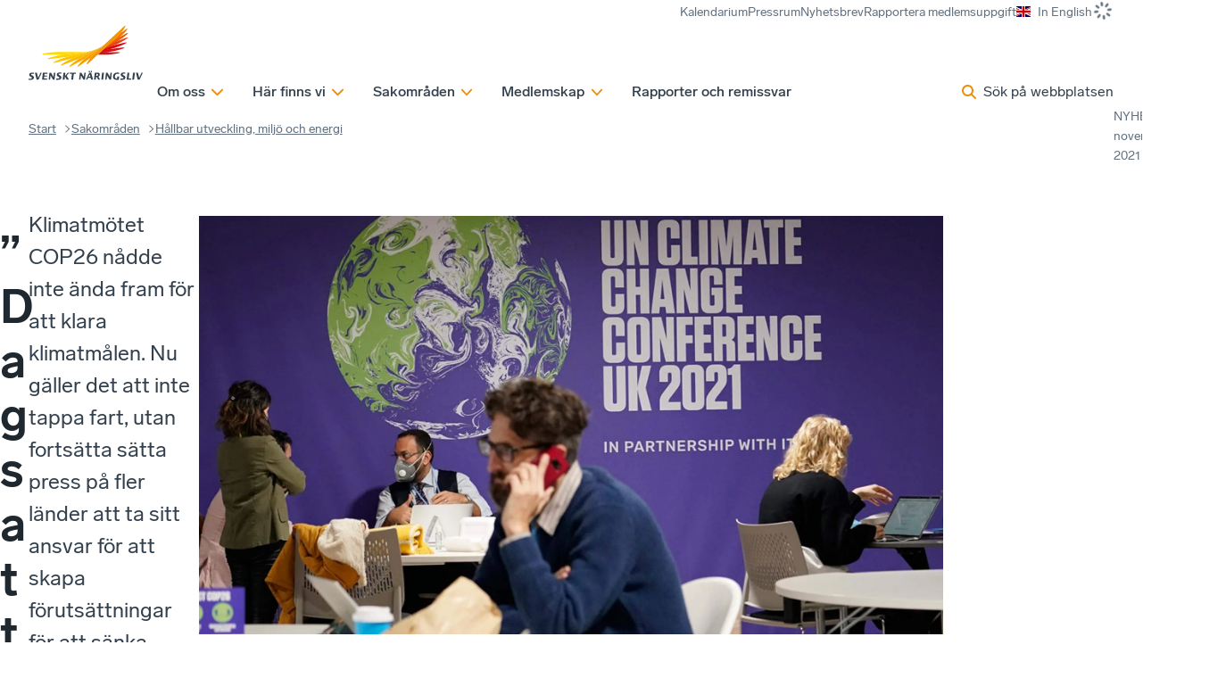

--- FILE ---
content_type: text/html; charset=utf-8
request_url: https://www.svensktnaringsliv.se/sakomraden/hallbarhet-miljo-och-energi/dags-att-ta-nasta-steg-i-klimatarbetet_1177509.html
body_size: 33829
content:
<!DOCTYPE html><html lang="sv" class="__className_7a46d5 __variable_cb6149 __variable_fc5d65"><head><meta charSet="utf-8"/><meta name="viewport" content="width=device-width, initial-scale=1"/><link rel="stylesheet" href="/_next/static/css/88f6798cf3a3c0bc.css" data-precedence="next"/><link rel="stylesheet" href="/_next/static/css/3569d12229d778e7.css" data-precedence="next"/><link rel="stylesheet" href="/_next/static/css/1797a952426fa882.css" data-precedence="next"/><link rel="stylesheet" href="/_next/static/css/3eb7678f63021d95.css" data-precedence="next"/><link rel="stylesheet" href="/_next/static/css/6db0dbda43679797.css" data-precedence="next"/><link rel="stylesheet" href="/_next/static/css/f329c547d53dde08.css" data-precedence="next"/><link rel="stylesheet" href="/_next/static/css/d6bc1c9097b73f66.css" data-precedence="next"/><link rel="stylesheet" href="/_next/static/css/bf92bc7d07c5f3d3.css" data-precedence="next"/><link rel="stylesheet" href="/_next/static/css/29952d40bae9fe77.css" data-precedence="next"/><link rel="preload" as="script" fetchPriority="low" href="/_next/static/chunks/webpack-6873f9fa8179d952.js"/><script src="/_next/static/chunks/87c73c54-305f6f82645e7384.js" async=""></script><script src="/_next/static/chunks/3576-8fc93f65b66e608b.js" async=""></script><script src="/_next/static/chunks/main-app-2fb3c6b5e4791d85.js" async=""></script><script src="/_next/static/chunks/9283-36a2237d20756b72.js" async=""></script><script src="/_next/static/chunks/app/layout-51297e5361a2b2ed.js" async=""></script><script src="/_next/static/chunks/5a80076f-f2bdcbeb05d8cd07.js" async=""></script><script src="/_next/static/chunks/864d5303-029cc5b8ee3c1d69.js" async=""></script><script src="/_next/static/chunks/b09111d1-0bc7450366a05287.js" async=""></script><script src="/_next/static/chunks/d0ee01ad-a584cbc0a314b5d9.js" async=""></script><script src="/_next/static/chunks/193-3423698bfbbba1c4.js" async=""></script><script src="/_next/static/chunks/4630-319407ce85e3f616.js" async=""></script><script src="/_next/static/chunks/6177-6f30dd5dc6e6e758.js" async=""></script><script src="/_next/static/chunks/app/%5B%5B...defaultPage%5D%5D/page-168bf6ff3550cee5.js" async=""></script><script src="/_next/static/chunks/app/global-error-fa61bc97a4576d40.js" async=""></script><script src="/_next/static/chunks/1407-45a8e3e2b274ebbb.js" async=""></script><script src="/_next/static/chunks/app/%5B%5B...defaultPage%5D%5D/layout-c8a067a9c2a5a441.js" async=""></script><script src="/_next/static/chunks/app/%5B%5B...defaultPage%5D%5D/error-a7c93f8fd6e60f05.js" async=""></script><link rel="preload" href="https://gtm.svensktnaringsliv.se/clkgugyz.js?st=MLVB93X" as="script"/><meta name="next-size-adjust" content=""/><title>”Dags att ta nästa steg i klimatarbetet” </title><meta name="description" content="Klimatmötet COP26 nådde inte ända fram för att klara klimatmålen."/><link rel="manifest" href="/manifest.webmanifest"/><link rel="canonical" href="https://www.svensktnaringsliv.se/sakomraden/hallbarhet-miljo-och-energi/dags-att-ta-nasta-steg-i-klimatarbetet_1177509.html"/><meta property="og:title" content="”Dags att ta nästa steg i klimatarbetet” "/><meta property="og:description" content="Klimatmötet COP26 nådde inte ända fram för att klara klimatmålen."/><meta property="og:url" content="https://www.svensktnaringsliv.se/sakomraden/hallbarhet-miljo-och-energi/dags-att-ta-nasta-steg-i-klimatarbetet_1177509.html"/><meta property="og:site_name" content="Svenskt Näringsliv"/><meta property="og:locale" content="sv_SE"/><meta property="og:image" content="https://www.svensktnaringsliv.se/bilder_och_dokument/k0o9jq_klimatmotet-cop26_1177510.html/alternates/BASE_FACEBOOK/Klimatm%C3%B6tet%20COP26"/><meta property="og:type" content="article"/><meta name="twitter:card" content="summary_large_image"/><meta name="twitter:title" content="”Dags att ta nästa steg i klimatarbetet” "/><meta name="twitter:description" content="Klimatmötet COP26 nådde inte ända fram för att klara klimatmålen."/><meta name="twitter:image" content="https://www.svensktnaringsliv.se/bilder_och_dokument/k0o9jq_klimatmotet-cop26_1177510.html/alternates/BASE_FACEBOOK/Klimatm%C3%B6tet%20COP26"/><link rel="icon" href="/favicon.ico?745692d7e2a5e90b" type="image/x-icon" sizes="48x48"/><link rel="icon" href="/icon.svg?f50e0eba0c428d28" type="image/svg+xml" sizes="any"/><link rel="icon" href="/icon1.png?cfd570e530f1e411" type="image/png" sizes="96x96"/><link rel="apple-touch-icon" href="/apple-icon.png?aa7ec072c20f1be3" type="image/png" sizes="180x180"/><script type="application/ld+json">{
  "@context": "http://schema.org",
  "@type": "Organization",
  "name": "Svenskt Näringsliv",
  "url": "https://www.svensktnaringsliv.se",
  "logo": "https://www.svensktnaringsliv.se/logoDesktop.svg",
  "telephone": "+46-8-55343000",
  "address": {
    "@type": "PostalAddress",
    "streetAddress": "Storgatan 19",
    "postalCode": "11482",
    "addressLocality": "Stockholm",
    "addressCountry": "SE"
  }
}</script><meta name="sentry-trace" content="d09dc0d5c0e1d50dda391794da7b7181-c283077299e8c318-0"/><meta name="baggage" content="sentry-environment=prod,sentry-public_key=396f7d05b50e264b395181a0f8e43679,sentry-trace_id=d09dc0d5c0e1d50dda391794da7b7181,sentry-org_id=1118559,sentry-sampled=false,sentry-sample_rand=0.3322027126730138,sentry-sample_rate=0"/><script src="/_next/static/chunks/polyfills-42372ed130431b0a.js" noModule=""></script></head><body><div hidden=""><!--$--><!--/$--></div><script>(self.__next_s=self.__next_s||[]).push([0,{"children":"\n          (function (w, l) {\n            w[l] = w[l] || [];\n            w[l].push({ \"gtm.start\": new Date().getTime(), event: \"gtm.js\" });\n          })(window, \"dataLayer\");","id":"_next-gtm-init"}])</script><div class="ProgressBar_sn_progressBar__KnhY2"></div><div data-rht-toaster="" style="position:fixed;z-index:9999;top:16px;left:16px;right:16px;bottom:16px;pointer-events:none"></div><div><div class="layout_header__3Y8cM headroom-wrapper"><div style="position:relative;top:0;left:0;right:0;z-index:var(--z-index-header);-webkit-transform:translate3D(0, 0, 0);-ms-transform:translate3D(0, 0, 0);transform:translate3D(0, 0, 0)" class="headroom headroom--unfixed"><header class="Header_header__1RJ5C content-grid"><div class="Mobile_wrapper__qtUMN Header_mobile___oaPt full-width"><a class="Mobile_home__Ubt8M" aria-label="Hem" href="/"><svg xmlns="http://www.w3.org/2000/svg" xml:space="preserve" viewBox="0 0 609.02667 84.01334" class="Mobile_logo__y2ob7"><path fill="currentColor" d="M286.50933 54.66853s4.98266-.0208 7.324-.0208c1.78 0 4.252-.486 4.504-2.7604.46133-4.0912-10.74667-4.50786-9.85067-12.47813.56533-5.07133 5.33867-7.09893 9.776-7.09893 2.51733 0 7.65867.30613 7.65867.30613l-.58667 3.90893s-4.29067-.0208-6.49467-.0208c-1.328 0-3.34266.52707-3.52533 2.1692-.432 3.80987 11.18933 4.30054 10.26267 12.54694-.28934 2.55466-2.18267 7.62493-11.2 7.62493-3.25334 0-8.43467-.04427-8.43467-.04427l.56667-4.1328M185.53866 55.05133s4.984-.012 7.32534-.012c1.784 0 4.24666-.4948 4.50533-2.764.45867-4.0964-10.75333-4.51306-9.85733-12.4808.57066-5.07026 5.34133-7.0948 9.77866-7.0948 2.52134 0 7.65867.30574 7.65867.30574l-.58267 3.90373s-4.3-.0156-6.49466-.0156c-1.32534 0-3.34667.5224-3.52934 2.1656-.42933 3.81093 11.19067 4.302 10.26667 12.54947-.28667 2.55306-2.18534 7.62346-11.204 7.62346-3.24933 0-8.42933-.0428-8.42933-.0428l.56266-4.138M524.61199 54.66853s4.24-.0208 6.58133-.0208c1.78267 0 4.252-.486 4.504-2.7604.45867-4.0912-10.74667-4.50786-9.856-12.47813.57067-5.07133 5.344-7.09893 9.784-7.09893 2.51467 0 7.65867.30613 7.65867.30613l-.58667 3.90893s-4.29333-.0208-6.49733-.0208c-1.32534 0-3.33867.52707-3.528 2.1692-.42667 3.80987 11.19466 4.30054 10.26533 12.54694-.28667 2.55466-2.18 7.62493-11.19733 7.62493-3.25334 0-7.696-.04427-7.696-.04427l.568-4.1328M208.74666 33.13733h7.172l4.57067 18.4176h.06933l8.57067-18.4176h4.472L221.81466 58.4076h-6.748l-6.32-25.27027M237.38 33.13733h17.27333l-.47734 4.19107h-10.51733l-.69067 6.15373h10.37467l-.424 3.776h-10.37733l-.77867 6.95214h11.35867l-.47067 4.19733h-18.10667l2.836-25.27027M261.91866 33.13733h5.63067l9.02533 15.1676h.06533l1.70534-15.1676h5.07066L280.58 58.4076h-5.59866l-9.05734-15.17027h-.076l-1.7 15.17027h-5.06533l2.836-25.27027M313.24666 33.13733h6.748l-1.364 12.1276h.07467l10.24-12.1276h5.24533l-9.34667 10.97494 8.53067 14.29533h-8.068l-6.72267-12.0932h-.06533l-1.36 12.0932h-6.748l2.836-25.27027M344.16132 37.3664h-7.85466l.47733-4.22907H358.8l-.47467 4.22907H350.912l-2.36533 21.0412h-6.744l2.35866-21.0412M375.05732 33.13733h5.63334l9.02 15.1676h.07333l1.70267-15.1676h5.07066L393.716 58.4076h-5.59067l-9.06266-15.17027h-.068l-1.70267 15.17027h-5.068l2.83333-25.27027M397.91466 58.4076h4.51466l3.20134-6.43333h9.89333l1.724 6.43333h6.78267l-6.85067-25.27027h-6.74267zm17.716-28.2416h4.18933l.47467-4.19693h-4.196zm-7.16934 0h4.2l.46667-4.19693h-4.19333zm-.88266 17.8228 4.43466-8.94427 2.41867 8.94427zM428.77599 58.4076h6.328l1.13333-10.10267h2.37734l5.568 10.10267h6.89333l-6.388-10.9672c2.872-1.28907 4.83867-3.59893 5.12667-7.9792.29733-4.57907-3.03067-6.32387-6.176-6.32387h-12.02667zm8.69067-21.0792h2.064c3.00533 0 4.13866 1.40787 3.93866 3.1188-.20666 1.8516-1.08666 4.08173-4.57066 4.08173h-2.24l.808-7.20053M458.25466 33.13733h6.75066l-2.844 25.27027h-6.74266l2.836-25.27027M472.17199 33.13733h5.62533l9.02533 15.1676h.07334l1.70533-15.1676h5.06267l-2.836 25.27027h-5.59067l-9.06267-15.17027h-.068l-1.70533 15.17027H469.336l2.836-25.27027M518.38532 58.85453s-5.58.18227-9.076.18227c-8.21333 0-13.16133-4.85413-12.21067-13.2448.93467-8.388 6.97734-13.28227 15.19334-13.28227 3.35066 0 7.95066.30467 7.95066.30467l-.60666 4.0364s-3.72667-.1448-6.316-.1448c-6.11467 0-8.528 4.3688-9.03867 8.90893-.63867 5.6656 1.93733 9.23174 7.80667 9.23174l.93333-8.32134h6.74667l-1.38267 12.3292M551.70265 33.13733h6.748L556.088 54.21027h9.61466l-.47333 4.19733h-16.36267l2.836-25.27027M572.15065 33.13733h6.748l-2.836 25.27027h-6.748l2.836-25.27027M584.17465 33.13733h7.16934l4.57066 18.4176h.072l8.57067-18.4176h4.47066L597.24265 58.4076h-6.748l-6.32-25.27027"></path><path fill="#c32229" d="M127.41613 59.49507c7.0292.0104 18.41587-1.16147 25.29453-2.6068l.88667-.18227c6.88-1.44267 6.756-2.6328-.272-2.63907l-34.33267-.052-5.8604 5.462 14.28387.01814"></path><path fill="#fdda04" d="M31.26253 53.8988c-7.0328-.00787-18.41409 1.16293-25.29586 2.60667l-.88542.18493c-6.88021 1.44013-6.76042 2.63027.27604 2.63907l99.48697.13173 5.86094-5.45307-79.44267-.10933"></path><path fill="#fcce06" d="M114.25213 50.70493 41.0776 59.5836c-7.00413.85427-18.18907 3.40627-24.84013 5.68133l-.85414.29267c-6.65885 2.26827-6.36978 3.4364.63547 2.58067l91.4244-11.09467 3.262-3.03547 3.54693-3.3032"></path><path fill="#db1f26" d="m116.99266 55.88307 20.70334-2.5156c7.008-.84627 18.192-3.4036 24.84666-5.6744l.85734-.29014c6.65466-2.2776 6.36666-3.43906-.63867-2.59013l-38.95867 4.73173-4.81 4.4704-2 1.86814"></path><path fill="#fbbc09" d="m114.25213 50.70493 3.69893-3.4468-66.9896 16.6432c-6.67973 1.6604-17.16773 5.49374-23.30213 8.52086l-.79426.39218c-6.1312 3.0297-5.68587 4.14688.99226 2.48699l81.8036-20.32443 1.04427-.9688 3.54693-3.3032"></path><path fill="#ed1c24" d="m166.964 35.08267-37.6848 9.36453-5.47654 5.09733-2.8152 2.61827 22.8752-5.68333c6.68267-1.66147 17.168-5.49067 23.30667-8.526l.78667-.3828c6.136-3.03134 5.69333-4.14854-.992-2.488"></path><path fill="#f9b00b" d="m117.95106 47.25813 3.6484-3.3932L62.7912 66.49507c-6.1136 2.3516-15.52347 7.25524-20.91147 10.90264l-.68906.46458c-5.38907 3.64844-4.79534 4.70574 1.31773 2.34896l68.25773-26.26298 3.486-3.24334 3.69893-3.4468"></path><path fill="#f03c1f" d="m169.568 25.36747-33.67734 12.9584-6.5724 6.12133-4.42973 4.1208 24.08747-9.2692c6.20666-2.3896 15.764-7.37147 21.23066-11.07187l.704-.4724c5.47067-3.7032 4.86667-4.7776-1.34266-2.38706"></path><path fill="#f8a10e" d="m110.7052 54.00813.06093-.05986 3.486-3.24334 3.69893-3.4468 3.6484-3.3932 2.76307-2.57293L77.0828 66.6748c-5.46507 2.93227-13.6656 8.70832-18.22813 12.83332l-.58587.53125c-4.5688 4.125-3.836 5.10677 1.62493 2.17448l48.448-26.01305 1.3192-1.22387 1.04427-.9688"></path><path fill="#f1511b" d="M170.796 16.41693 143.66533 30.9836l-8.004 7.4516-6.304 5.8636-1.27867 1.18853 26-13.9568c5.30667-2.84786 13.288-8.46773 17.732-12.48333l.57067-.5156c4.44133-4.0156 3.72667-4.96613-1.58533-2.11467"></path><path fill="#f79410" d="m104.84426 59.4612 2.59894-2.4176.89853-.8428 1.3192-1.22387 1.04427-.9688.06093-.05986 3.486-3.24334 3.69893-3.4468 3.6484-3.3932 2.76307-2.57293 2.98693-2.77867-37.82293 27.0016c-4.62493 3.30054-11.33333 9.58695-14.9072 13.96976l-.46.5651C70.5812 84.43 71.438 85.31959 76.0604 82.01593l22.77506-16.2578c1.60414-1.93226 3.23534-3.7172 4.664-5.04426l1.3448-1.25267"></path><path fill="#f46b17" d="m169.79466 8.20867-8.87733 6.33853c-1.276 1.47027-2.53467 2.80987-3.66667 3.862L143.984 30.75813l-8.22667 7.66147-4.5276 4.20987 25.0996-17.91827c4.62-3.29947 11.33333-9.58693 14.91067-13.97133l.456-.56254c3.57333-4.38533 2.72133-5.2692-1.90134-1.96866"></path><path fill="#f68912" d="m166.47333 2.09667-39.12387 36.41666-2.98693 2.77867-2.76307 2.57293-3.6484 3.3932-3.69893 3.4468-3.486 3.24334-.06093.05986-1.04427.9688-1.3192 1.22387-.89853.8428-2.59894 2.4176-1.3448 1.25267c-1.42866 1.32706-3.05986 3.112-4.664 5.04426-2.48186 2.98694-4.90266 6.3427-6.38186 8.97291l-.32294.55312c-2.44266 4.3323-1.48173 5.11615 2.15 1.73959l18.8516-17.54682 3.8604-3.59386 2-1.86814 1.9948-1.85213 2.8152-2.61827 1.11867-1.0416 3.04267-2.836 1.3152-1.21973 1.95053-1.81773 4.5276-4.20987 8.22667-7.66147 13.26666-12.34893c1.132-1.05213 2.39067-2.39173 3.66667-3.862C163.728 11.292 166.612 7.37693 168.3 4.38987l.31066-.5536c2.452-4.33333 1.484-5.11467-2.13733-1.7396"></path></svg></a><div class="Mobile_toolbar__WGZBw"><svg data-prefix="fas" data-icon="loader" class="svg-inline--fa fa-loader Spinner_spinner__mgqnO UserMenuButton_spinner__eQfwx" role="img" viewBox="0 0 512 512" aria-hidden="true"><path fill="currentColor" d="M288 32c0-17.7-14.3-32-32-32s-32 14.3-32 32l0 64c0 17.7 14.3 32 32 32s32-14.3 32-32l0-64zm0 384c0-17.7-14.3-32-32-32s-32 14.3-32 32l0 64c0 17.7 14.3 32 32 32s32-14.3 32-32l0-64zM0 256c0 17.7 14.3 32 32 32l64 0c17.7 0 32-14.3 32-32s-14.3-32-32-32l-64 0c-17.7 0-32 14.3-32 32zm416-32c-17.7 0-32 14.3-32 32s14.3 32 32 32l64 0c17.7 0 32-14.3 32-32s-14.3-32-32-32l-64 0zM75 75c-12.5 12.5-12.5 32.8 0 45.3l45.3 45.3c12.5 12.5 32.8 12.5 45.3 0s12.5-32.8 0-45.3L120.2 75C107.7 62.5 87.5 62.5 75 75zM391.8 346.5c-12.5-12.5-32.8-12.5-45.3 0s-12.5 32.8 0 45.3L391.8 437c12.5 12.5 32.8 12.5 45.3 0s12.5-32.8 0-45.3l-45.3-45.3zM75 437c12.5 12.5 32.8 12.5 45.3 0l45.3-45.3c12.5-12.5 12.5-32.8 0-45.3s-32.8-12.5-45.3 0L75 391.8c-12.5 12.5-12.5 32.8 0 45.3zM346.5 120.2c-12.5 12.5-12.5 32.8 0 45.3s32.8 12.5 45.3 0L437 120.2c12.5-12.5 12.5-32.8 0-45.3s-32.8-12.5-45.3 0l-45.3 45.3z"></path></svg><button class="SearchPopup_button__kcng9"><svg data-prefix="fas" data-icon="magnifying-glass" class="svg-inline--fa fa-magnifying-glass SearchPopup_icon__fHuSo" role="img" viewBox="0 0 512 512" aria-hidden="true"><path fill="currentColor" d="M416 208c0 45.9-14.9 88.3-40 122.7L502.6 457.4c12.5 12.5 12.5 32.8 0 45.3s-32.8 12.5-45.3 0L330.7 376C296.3 401.1 253.9 416 208 416 93.1 416 0 322.9 0 208S93.1 0 208 0 416 93.1 416 208zM208 352a144 144 0 1 0 0-288 144 144 0 1 0 0 288z"></path></svg><span class="SearchPopup_desktop__LAL5d">Sök på webbplatsen</span><span class="SearchPopup_mobile__pmGxn">Sök</span></button><button class="Mobile_button__0Fkim" type="button"><div class="Mobile_iconContainer___j1Jh"><div><svg data-prefix="fas" data-icon="xmark" class="svg-inline--fa fa-xmark Mobile_icon__vzgVJ" role="img" viewBox="0 0 384 512" aria-hidden="true"><path fill="currentColor" d="M55.1 73.4c-12.5-12.5-32.8-12.5-45.3 0s-12.5 32.8 0 45.3L147.2 256 9.9 393.4c-12.5 12.5-12.5 32.8 0 45.3s32.8 12.5 45.3 0L192.5 301.3 329.9 438.6c12.5 12.5 32.8 12.5 45.3 0s12.5-32.8 0-45.3L237.8 256 375.1 118.6c12.5-12.5 12.5-32.8 0-45.3s-32.8-12.5-45.3 0L192.5 210.7 55.1 73.4z"></path></svg><svg data-prefix="fas" data-icon="bars" class="svg-inline--fa fa-bars Mobile_icon__vzgVJ" role="img" viewBox="0 0 448 512" aria-hidden="true"><path fill="currentColor" d="M0 96C0 78.3 14.3 64 32 64l384 0c17.7 0 32 14.3 32 32s-14.3 32-32 32L32 128C14.3 128 0 113.7 0 96zM0 256c0-17.7 14.3-32 32-32l384 0c17.7 0 32 14.3 32 32s-14.3 32-32 32L32 288c-17.7 0-32-14.3-32-32zM448 416c0 17.7-14.3 32-32 32L32 448c-17.7 0-32-14.3-32-32s14.3-32 32-32l384 0c17.7 0 32 14.3 32 32z"></path></svg></div></div><span>Meny</span></button></div></div><div class="Desktop_wrapper__ETTKA Header_desktop__odoOg site-width"><a class="Desktop_home__Yr9lf" aria-label="Hem" href="/"><svg xmlns="http://www.w3.org/2000/svg" viewBox="0 0 741.692 362.099" class="Desktop_logo__l_D4N"><path fill="currentColor" d="M179.783 344.037s8.808-.036 12.944-.036c3.15 0 7.513-.858 7.965-4.88.812-7.23-19-7.967-17.42-22.054 1.003-8.962 9.442-12.438 17.288-12.438 4.447 0 13.535.543 13.535.543l-1.037 6.906s-7.587-.146-11.478-.146c-2.348 0-5.913.933-6.234 3.836-.76 6.73 19.78 7.6 18.14 22.177-.507 4.514-3.86 13.47-19.798 13.47-5.746 0-14.905-.073-14.905-.073l1-7.303zM.996 344.714s8.81-.024 12.948-.024c3.15 0 7.508-.872 7.963-4.885.81-7.237-19.003-7.974-17.42-22.055 1.008-8.962 9.44-12.434 17.285-12.434 4.452 0 13.534.545 13.534.545l-1.03 6.896s-7.594-.136-11.483-.136c-2.345 0-5.915.927-6.235 3.824-.758 6.742 19.778 7.605 18.144 22.183-.507 4.514-3.86 13.47-19.8 13.47C9.16 352.1 0 352.028 0 352.028l.996-7.313zM41.473 305.984h12.67l8.08 32.555h.126l15.145-32.556H85.4l-20.826 44.663H52.65l-11.177-44.663zM92.84 305.984h30.523l-.83 7.41h-18.596l-1.224 10.873h18.34l-.75 6.672h-18.338l-1.38 12.29h20.08l-.833 7.42h-32l5.01-44.666zM135.78 305.984h9.947l15.954 26.806h.124l3.01-26.806h8.958l-5.013 44.663h-9.893l-16.012-26.812h-.125l-3.01 26.812h-8.956l5.017-44.663zM226.936 305.984h11.922l-2.41 21.43h.13l18.1-21.43h9.267l-16.515 19.393 15.077 25.27H248.24l-11.87-21.375h-.125l-2.4 21.375H221.92l5.016-44.663zM281.788 313.455h-13.875l.835-7.47h38.914l-.84 7.47h-13.108l-4.176 37.192h-11.922l4.172-37.192zM596.376 344.037s7.5-.036 11.637-.036c3.15 0 7.513-.858 7.958-4.88.816-7.23-18.99-7.967-17.414-22.054 1.01-8.962 9.44-12.438 17.287-12.438 4.448 0 13.536.543 13.536.543l-1.034 6.906s-7.585-.146-11.483-.146c-2.348 0-5.906.933-6.234 3.836-.756 6.73 19.78 7.6 18.143 22.177-.507 4.514-3.86 13.47-19.8 13.47-5.746 0-13.595-.073-13.595-.073l.998-7.303zM333.137 305.984h9.945l15.955 26.806h.124l3.008-26.806h8.963l-5.015 44.663h-9.884l-16.017-26.812h-.123l-3.007 26.812h-8.962l5.017-44.663zM389.75 332.228l7.83-15.803 4.277 15.803H389.75zm.812-30.154h7.717l.862-7.715h-7.714l-.866 7.714zm12.956 0h7.71l.872-7.715h-7.715l-.867 7.714zm-30.85 48.573h7.975l5.658-11.37h17.49l3.044 11.37h11.985l-12.103-44.663h-11.922l-22.126 44.663zM440.62 313.392h3.645c5.313 0 7.31 2.482 6.964 5.51-.367 3.272-1.925 7.216-8.08 7.216h-3.955l1.425-12.726zm-15.363 37.255h11.182l2.005-17.857h4.202l9.84 17.857h12.186l-11.297-19.383c5.077-2.278 8.553-6.36 9.06-14.104.536-8.092-5.356-11.176-10.915-11.176H430.27l-5.01 44.663zM477.573 305.984h11.924l-5.017 44.663h-11.92l5.013-44.663zM502.827 305.984h9.945l15.955 26.806h.126l3.006-26.806h8.957l-5.015 44.663h-9.88l-16.02-26.812h-.125l-3.01 26.812h-8.955l5.015-44.663zM585.833 351.342s-9.887.312-16.063.312c-14.518 0-23.257-8.476-21.59-23.306 1.66-14.824 12.337-23.586 26.853-23.586 5.93 0 14.052.646 14.052.646l-1.07 7.14s-6.59-.26-11.16-.26c-10.807 0-15.075 7.722-15.98 15.75-1.12 10.01 3.422 16.314 13.8 16.314l1.654-14.71h11.92l-2.417 21.7zM642.218 305.984h11.928l-4.178 37.244h16.995l-.837 7.42h-28.913l5.005-44.664zM678.582 305.984h11.926l-5.015 44.663h-11.928l5.017-44.663zM697.766 305.984h12.666l8.08 32.555h.127l15.143-32.556h7.91l-20.83 44.663H708.94l-11.174-44.663z"></path><path fill="#FFDB00" d="M188.498 171.205c-27.576-.093-61.306 4.295-83.17 8.87-21.865 4.573-21.346 8.33.877 8.385 8.77.023 59.844.092 118.465.17 19.536-2.45 85.367-10.423 141.222-17.167-68.07-.083-160.358-.2-177.394-.258z"></path><path fill="#FFD100" d="M365.893 171.462c-55.855 6.746-121.687 14.718-141.222 17.167-2.382.297-4.084.515-4.986.636-31.056 4.204-60.725 11.94-81.626 18.977-21.155 7.122-20.2 10.934 2.02 8.2 8.856-1.09 56.782-6.91 111.23-13.515 12.06-3.067 81.5-20.307 137.79-34.267l-23.205 2.802z"></path><path fill="#FDC300" d="M389.1 168.66c-56.292 13.96-125.732 31.2-137.792 34.267l-.22.056c-19.71 5.02-52.83 16.56-76.55 28.314-19.43 9.63-18.1 13.145 3.15 7.898 8.938-2.206 56.328-13.98 108.238-26.878.917-.37 1.838-.747 2.74-1.097 14.043-5.465 79.564-30.6 129.077-49.663L389.1 168.66z"></path><path fill="#FBB800" d="M417.742 161.557c-49.512 19.062-115.034 44.198-129.077 49.663-.9.35-1.822.727-2.74 1.097-22.322 9.007-48.66 23.37-65.887 35.018-17.094 11.56-15.227 14.94 4.192 7.46 9.068-3.494 56.95-21.918 105.418-40.566 1.495-.85 2.97-1.672 4.41-2.438 14.796-7.875 79.437-42.603 118.938-63.83-9.7 3.753-21.897 8.454-35.254 13.595z"></path><path fill="#F8AA00" d="M453 147.962c-39.5 21.228-104.143 55.954-118.94 63.83-1.438.767-2.916 1.59-4.41 2.438-18.967 10.775-41.895 27.815-55.362 40.02-14.528 13.167-12.218 16.13 5.17 6.912 8.7-4.612 47.228-25.298 83.558-44.82 3.74-3.113 7.336-5.93 10.587-8.234 10.812-7.662 67.598-48.23 99.077-70.723-5.235 2.81-11.985 6.44-19.68 10.577z"></path><path fill="#F59E00" d="M472.678 137.384c-31.478 22.492-88.263 63.06-99.077 70.723-3.25 2.304-6.845 5.12-10.586 8.234-13.66 11.37-29.36 26.92-38.238 37.937-11.31 14.035-8.706 16.762 6.04 6.254 13.34-9.502 62.992-44.96 72.356-51.647 4.778-5.794 9.85-11.395 14.812-16.025 5.767-5.377 38.44-35.79 75.762-70.53-.054.038-8.568 6.125-21.068 15.056z"></path><g><path fill="#C11C1C" d="M448.79 188.923c2.578.004 32.11.062 45.167.062 22.197 0 54.706-3.3 80.364-8.28 25.658-4.977 24.22-8.958 1.947-8.967-16.682-.007-103.386-.154-108.794-.165l-6.366 5.913c-4.188 3.888-8.3 7.71-12.317 11.437z"></path><path fill="#D51317" d="M461.107 177.487c3.257-.374 40.252-4.64 65.52-7.965 26.452-3.48 56.572-10.658 78.924-18.026 24.83-8.185 22.868-11.835.686-9.147-21.456 2.6-117.212 14.228-123.434 14.984-2.973 2.762-5.95 5.527-8.9 8.27-4.315 4.007-8.59 7.976-12.795 11.883z"></path><path fill="#E30613" d="M619.604 111.43c-20.444 5.056-112.455 27.94-119.304 29.643l-2.895 2.692c-3.717 3.457-7.45 6.926-11.182 10.392L473.9 165.604c4.414-1.09 52.1-12.895 72.31-17.964 21.202-5.317 50.91-16.008 74.04-27.086 23.126-11.078 20.593-14.38-.646-9.125z"></path><path fill="#E74011" d="M627.872 80.568c-19.058 7.29-100.747 38.765-106.636 41.032-4.524 4.208-9.136 8.5-13.815 12.85-3.314 3.083-6.66 6.192-10.015 9.314-3.717 3.457-7.45 6.926-11.182 10.392 4.274-1.64 59.795-22.942 76.23-29.33 17.098-6.644 44.304-20.07 67.448-35.177 20.484-13.37 17.745-16.646-2.028-9.082z"></path><path fill="#EA5B0C" d="M631.776 52.13l-84.863 45.563c-11.885 11.075-25.433 23.683-39.493 36.757l-10.016 9.314 81.263-43.616c16.86-9.052 42.206-26.9 56.325-39.66l1.814-1.636c14.112-12.756 11.84-15.777-5.03-6.723z"></path><path fill="#EE7601" d="M628.59 26.06c-13.164 9.435-26.038 18.59-28.53 20.363-3.36 3.792-7.1 7.796-11.32 12.04-3.784 3.806-40.39 37.93-81.32 75.988 9.395-6.678 65.64-46.677 78.39-55.968 16.853-12.282 33.78-28.298 47.37-44.38 13.542-16.028 10.067-18.55-4.59-8.043z"></path></g><path fill="#F39400" d="M618.04 6.646S550.512 69.49 493.747 122.328c-37.32 34.738-69.995 65.152-75.762 70.53-4.964 4.628-10.035 10.23-14.812 16.024-9.215 11.178-17.316 23.094-21.295 30.26-7.67 13.806-4.672 16.135 6.814 5.525 11.49-10.61 191.402-177.513 200.047-186.205 20.652-20.763 30.274-36.095 36.088-46.294 7.807-13.69 4.72-16.252-6.79-5.522z"></path></svg></a><div class="Desktop_menuWrapper__auyKG"><nav class="ExtraMenu_wrapper__FYXNk"><ul class="ExtraMenu_menu__4IMA9"><li class="ExtraMenu_menuItem__Vwlhx"><a href="/kalendarium/"><span>Kalendarium</span></a></li><li class="ExtraMenu_menuItem__Vwlhx"><a href="/pressrum/"><span>Pressrum</span></a></li><li class="ExtraMenu_menuItem__Vwlhx"><a href="/nyhetsbrev/"><span>Nyhetsbrev</span></a></li><li class="ExtraMenu_menuItem__Vwlhx"><a href="/medlem/rapportera-uppgifter/rapportering-av-medlemsuppgifter_1000541.html"><span>Rapportera medlemsuppgift</span></a></li><li class="ExtraMenu_menuItem__Vwlhx"><a href="/english/"><img alt="flag-gb" loading="lazy" width="640" height="480" decoding="async" data-nimg="1" class="ExtraMenu_flag__4arN9" style="color:transparent" src="/_next/static/media/flag-gb.c427a8f0.svg"/><span>In English</span></a></li><li class="ExtraMenu_menuItem__Vwlhx"><svg data-prefix="fas" data-icon="loader" class="svg-inline--fa fa-loader Spinner_spinner__mgqnO" role="img" viewBox="0 0 512 512" aria-hidden="true"><path fill="currentColor" d="M288 32c0-17.7-14.3-32-32-32s-32 14.3-32 32l0 64c0 17.7 14.3 32 32 32s32-14.3 32-32l0-64zm0 384c0-17.7-14.3-32-32-32s-32 14.3-32 32l0 64c0 17.7 14.3 32 32 32s32-14.3 32-32l0-64zM0 256c0 17.7 14.3 32 32 32l64 0c17.7 0 32-14.3 32-32s-14.3-32-32-32l-64 0c-17.7 0-32 14.3-32 32zm416-32c-17.7 0-32 14.3-32 32s14.3 32 32 32l64 0c17.7 0 32-14.3 32-32s-14.3-32-32-32l-64 0zM75 75c-12.5 12.5-12.5 32.8 0 45.3l45.3 45.3c12.5 12.5 32.8 12.5 45.3 0s12.5-32.8 0-45.3L120.2 75C107.7 62.5 87.5 62.5 75 75zM391.8 346.5c-12.5-12.5-32.8-12.5-45.3 0s-12.5 32.8 0 45.3L391.8 437c12.5 12.5 32.8 12.5 45.3 0s12.5-32.8 0-45.3l-45.3-45.3zM75 437c12.5 12.5 32.8 12.5 45.3 0l45.3-45.3c12.5-12.5 12.5-32.8 0-45.3s-32.8-12.5-45.3 0L75 391.8c-12.5 12.5-12.5 32.8 0 45.3zM346.5 120.2c-12.5 12.5-12.5 32.8 0 45.3s32.8 12.5 45.3 0L437 120.2c12.5-12.5 12.5-32.8 0-45.3s-32.8-12.5-45.3 0l-45.3 45.3z"></path></svg></li></ul></nav><nav class="Desktop_wrapper__hxAsv"><ul><li class="MenuItem_sn_item__PZ3Y3"><a class="" href="/om_oss/"><span>Om oss</span><svg data-prefix="fas" data-icon="chevron-down" class="svg-inline--fa fa-chevron-down MenuItem_sn_chevron__Zfpq_" role="img" viewBox="0 0 448 512" aria-hidden="true"><path fill="currentColor" d="M201.4 406.6c12.5 12.5 32.8 12.5 45.3 0l192-192c12.5-12.5 12.5-32.8 0-45.3s-32.8-12.5-45.3 0L224 338.7 54.6 169.4c-12.5-12.5-32.8-12.5-45.3 0s-12.5 32.8 0 45.3l192 192z"></path></svg></a><div class="MenuItem_sn_subMenu__PRCR7"><ul><li class="MenuItem_sn_itemGroup__0XMLN"><ul><li class="MenuItem_sn_item__PZ3Y3"><a class="" href="/om_oss/vad-vi-gor/"><span>Detta är Svenskt Näringsliv</span></a></li><li class="MenuItem_sn_item__PZ3Y3"><a class="" href="/om_oss/organisation/"><span>Organisation</span><svg data-prefix="fas" data-icon="chevron-right" class="svg-inline--fa fa-chevron-right MenuItem_sn_chevron__Zfpq_" role="img" viewBox="0 0 320 512" aria-hidden="true"><path fill="currentColor" d="M311.1 233.4c12.5 12.5 12.5 32.8 0 45.3l-192 192c-12.5 12.5-32.8 12.5-45.3 0s-12.5-32.8 0-45.3L243.2 256 73.9 86.6c-12.5-12.5-12.5-32.8 0-45.3s32.8-12.5 45.3 0l192 192z"></path></svg></a><div class="MenuItem_sn_subMenu__PRCR7"><ul><li class="MenuItem_sn_itemGroup__0XMLN"><ul><li class="MenuItem_sn_item__PZ3Y3"><a class="" href="/material/rapporter/svenskt-naringslivs-stadgar_1009616.html"><span>Stadgar</span></a></li><li class="MenuItem_sn_item__PZ3Y3"><a class="" href="/om_oss/verksamhetsberattelse-och-arsredovisning/"><span>Verksamhetsberättelse och årsredovisning</span></a></li><li class="MenuItem_sn_item__PZ3Y3"><a class="" href="/om_oss/partsbolag/"><span>Partsbolag</span></a></li><li class="MenuItem_sn_item__PZ3Y3"><a class="" href="/taginfo/sallskapet-politik-naringsliv-spn_1145135.html"><span>Sällskapet Politik &amp; Näringsliv (SPN)</span></a></li><li class="MenuItem_sn_item__PZ3Y3"><a class="" href="/sakomraden/foretagsjuridik/sn-process_1197087.html"><span>SN Process</span></a></li></ul></li></ul></div></li><li class="MenuItem_sn_item__PZ3Y3"><a class="" href="/om_oss/styrelse-och-ledning_1000018.html"><span>Styrelse och ledning</span><svg data-prefix="fas" data-icon="chevron-right" class="svg-inline--fa fa-chevron-right MenuItem_sn_chevron__Zfpq_" role="img" viewBox="0 0 320 512" aria-hidden="true"><path fill="currentColor" d="M311.1 233.4c12.5 12.5 12.5 32.8 0 45.3l-192 192c-12.5 12.5-32.8 12.5-45.3 0s-12.5-32.8 0-45.3L243.2 256 73.9 86.6c-12.5-12.5-12.5-32.8 0-45.3s32.8-12.5 45.3 0l192 192z"></path></svg></a><div class="MenuItem_sn_subMenu__PRCR7"><ul><li class="MenuItem_sn_itemGroup__0XMLN"><ul><li class="MenuItem_sn_item__PZ3Y3"><a class="" href="/om_oss/ledningsgruppen_1161782.html"><span>Ledningsgrupp</span></a></li><li class="MenuItem_sn_item__PZ3Y3"><a class="" href="/om_oss/ledamoter/"><span>Ledamöter och suppleanter i styrelsen</span></a></li><li class="MenuItem_sn_item__PZ3Y3"><a class="" href="/om_oss/verksamhetsstyrelsen/"><span>Ledamöter i verksamhetsstyrelsen</span></a></li><li class="MenuItem_sn_item__PZ3Y3"><a class="" href="/om_oss/svenskt-naringslivs-valberedning_1000021.html"><span>Valberedning</span></a></li></ul></li></ul></div></li><li class="MenuItem_sn_item__PZ3Y3"><a class="" href="/sme/"><span>SME-kommittén</span></a></li><li class="MenuItem_sn_item__PZ3Y3"><a class="" href="/medlemsorganisationer/"><span>Medlemsorganisationer</span></a></li><li class="MenuItem_sn_item__PZ3Y3"><a class="" href="/medarbetare/"><span>Medarbetare</span></a></li><li class="MenuItem_sn_item__PZ3Y3"><a class="" href="/om_oss/kontakt/"><span>Kontakta Svenskt Näringsliv</span></a></li><li class="MenuItem_sn_item__PZ3Y3"><a class="" href="/material/skolmaterial/"><span>Skolmaterial – Eduna</span></a></li><li class="MenuItem_sn_item__PZ3Y3"><a class="" href="/om_oss/lediga-tjanster/"><span>Jobba hos oss</span></a></li></ul></li></ul></div></li><li class="MenuItem_sn_item__PZ3Y3"><a class="" href="/regioner/"><span>Här finns vi</span><svg data-prefix="fas" data-icon="chevron-down" class="svg-inline--fa fa-chevron-down MenuItem_sn_chevron__Zfpq_" role="img" viewBox="0 0 448 512" aria-hidden="true"><path fill="currentColor" d="M201.4 406.6c12.5 12.5 32.8 12.5 45.3 0l192-192c12.5-12.5 12.5-32.8 0-45.3s-32.8-12.5-45.3 0L224 338.7 54.6 169.4c-12.5-12.5-32.8-12.5-45.3 0s-12.5 32.8 0 45.3l192 192z"></path></svg></a><div class="MenuItem_sn_subMenu__PRCR7"><ul><li class="MenuItem_sn_itemGroup__0XMLN"><ul><li class="MenuItem_sn_item__PZ3Y3"><a class="" href="/om_oss/kontakt/"><span>Kontakta Svenskt Näringsliv</span></a></li><li class="MenuItem_sn_item__PZ3Y3"><a class="" href="/eu-kontoret/"><span>EU-kontoret</span></a></li><li class="MenuItem_sn_item__PZ3Y3"><a class="" href="/regioner/blekinge/"><span>Blekinge</span></a></li><li class="MenuItem_sn_item__PZ3Y3"><a class="" href="/regioner/dalarna/"><span>Dalarna</span></a></li><li class="MenuItem_sn_item__PZ3Y3"><a class="" href="/regioner/gotland/"><span>Gotland</span></a></li><li class="MenuItem_sn_item__PZ3Y3"><a class="" href="/regioner/gavleborg/"><span>Gävleborg</span></a></li><li class="MenuItem_sn_item__PZ3Y3"><a class="" href="/regioner/halland/"><span>Halland</span></a></li><li class="MenuItem_sn_item__PZ3Y3"><a class="" href="/regioner/jamtland/"><span>Jämtland</span></a></li></ul></li><li class="MenuItem_sn_itemGroup__0XMLN"><ul><li class="MenuItem_sn_item__PZ3Y3"><a class="" href="/regioner/jonkoping/"><span>Jönköping</span></a></li><li class="MenuItem_sn_item__PZ3Y3"><a class="" href="/regioner/kalmar/"><span>Kalmar</span></a></li><li class="MenuItem_sn_item__PZ3Y3"><a class="" href="/regioner/kronoberg/"><span>Kronoberg</span></a></li><li class="MenuItem_sn_item__PZ3Y3"><a class="" href="/regioner/norrbotten/"><span>Norrbotten</span></a></li><li class="MenuItem_sn_item__PZ3Y3"><a class="" href="/regioner/skane/"><span>Skåne</span></a></li><li class="MenuItem_sn_item__PZ3Y3"><a class="" href="/regioner/stockholm/"><span>Stockholm</span></a></li><li class="MenuItem_sn_item__PZ3Y3"><a class="" href="/regioner/sodermanland/"><span>Södermanland</span></a></li><li class="MenuItem_sn_item__PZ3Y3"><a class="" href="/regioner/uppsala/"><span>Uppsala</span></a></li></ul></li><li class="MenuItem_sn_itemGroup__0XMLN"><ul><li class="MenuItem_sn_item__PZ3Y3"><a class="" href="/regioner/varmland/"><span>Värmland</span></a></li><li class="MenuItem_sn_item__PZ3Y3"><a class="" href="/regioner/vasterbotten/"><span>Västerbotten</span></a></li><li class="MenuItem_sn_item__PZ3Y3"><a class="" href="/regioner/vasternorrland/"><span>Västernorrland</span></a></li><li class="MenuItem_sn_item__PZ3Y3"><a class="" href="/regioner/vastmanland/"><span>Västmanland</span></a></li><li class="MenuItem_sn_item__PZ3Y3"><a class="" href="/regioner/vastra-gotaland/"><span>Västra Götaland</span></a></li><li class="MenuItem_sn_item__PZ3Y3"><a class="" href="/regioner/orebro/"><span>Örebro</span></a></li><li class="MenuItem_sn_item__PZ3Y3"><a class="" href="/regioner/ostergotland/"><span>Östergötland</span></a></li></ul></li></ul></div></li><li class="MenuItem_sn_item__PZ3Y3"><a class="" href="/sakomraden/"><span>Sakområden</span><svg data-prefix="fas" data-icon="chevron-down" class="svg-inline--fa fa-chevron-down MenuItem_sn_chevron__Zfpq_" role="img" viewBox="0 0 448 512" aria-hidden="true"><path fill="currentColor" d="M201.4 406.6c12.5 12.5 32.8 12.5 45.3 0l192-192c12.5-12.5 12.5-32.8 0-45.3s-32.8-12.5-45.3 0L224 338.7 54.6 169.4c-12.5-12.5-32.8-12.5-45.3 0s-12.5 32.8 0 45.3l192 192z"></path></svg></a><div class="MenuItem_sn_subMenu__PRCR7"><ul><li class="MenuItem_sn_itemGroup__0XMLN"><ul><li class="MenuItem_sn_item__PZ3Y3"><a class="" href="/sakomraden/arbetsgivarsamverkan/"><span>Arbetsgivarsamverkan</span></a></li><li class="MenuItem_sn_item__PZ3Y3"><a class="" href="/sakomraden/arbetsmarknadspolitik/"><span>Arbetsmarknadspolitik</span></a></li><li class="MenuItem_sn_item__PZ3Y3"><a class="" href="/sakomraden/arbetsmiljo/"><span>Arbetsmiljö</span></a></li><li class="MenuItem_sn_item__PZ3Y3"><a class="" href="/sakomraden/arbetsratt/"><span>Arbetsrätt</span></a></li><li class="MenuItem_sn_item__PZ3Y3"><a class="" href="/sakomraden/digital-policy/"><span>Digital policy</span></a></li><li class="MenuItem_sn_item__PZ3Y3"><a class="" href="/sakomraden/ekonomisk-analys/"><span>Ekonomisk analys</span></a></li><li class="MenuItem_sn_item__PZ3Y3"><a class="" href="/sakomraden/eu/"><span>EU:s utveckling</span></a></li><li class="MenuItem_sn_item__PZ3Y3"><a class="" href="/sakomraden/forskning-och-innovation/"><span>Forskning och innovation</span></a></li></ul></li><li class="MenuItem_sn_itemGroup__0XMLN"><ul><li class="MenuItem_sn_item__PZ3Y3"><a class="" href="/sakomraden/foretagsjuridik/"><span>Företagsjuridik</span></a></li><li class="MenuItem_sn_item__PZ3Y3"><a class="" href="/sakomraden/hallbarhet-miljo-och-energi/"><span>Hållbarhet, miljö och energi</span></a></li><li class="MenuItem_sn_item__PZ3Y3"><a class="" href="/sakomraden/immaterialratt/"><span>Immaterialrätt</span></a></li><li class="MenuItem_sn_item__PZ3Y3"><a class="" href="/sakomraden/infrastruktur/"><span>Infrastruktur​</span></a></li><li class="MenuItem_sn_item__PZ3Y3"><a class="" href="/sakomraden/internationell-handel/"><span>Internationell handel</span></a></li><li class="MenuItem_sn_item__PZ3Y3"><a class="" href="/sakomraden/utbildning/"><span>Kompetensförsörjning</span></a></li><li class="MenuItem_sn_item__PZ3Y3"><a class="" href="/sakomraden/lokalt-foretagsklimat/"><span>Lokalt företagsklimat</span></a></li><li class="MenuItem_sn_item__PZ3Y3"><a class="" href="/sakomraden/lonestatistik/"><span>Lönestatistik</span></a></li></ul></li><li class="MenuItem_sn_itemGroup__0XMLN"><ul><li class="MenuItem_sn_item__PZ3Y3"><a class="" href="/sakomraden/pension-och-forsakring/"><span>Pensioner och försäkringar</span></a></li><li class="MenuItem_sn_item__PZ3Y3"><a class="" href="/sakomraden/reformer-for-fler-vaxande-foretag/"><span>Reformer för fler växande företag</span></a></li><li class="MenuItem_sn_item__PZ3Y3"><a class="" href="/sakomraden/rattssakerhet/"><span>Rättssäkerhet och konstitutionella frågor</span></a></li><li class="MenuItem_sn_item__PZ3Y3"><a class="" href="/sakomraden/sjalvreglering/"><span>Självreglering</span></a></li><li class="MenuItem_sn_item__PZ3Y3"><a class="" href="/sakomraden/skatter/"><span>Skatter</span></a></li><li class="MenuItem_sn_item__PZ3Y3"><a class="" href="/sakomraden/sakerhet-och-risk/"><span>Säkerhet och riskhantering</span></a></li><li class="MenuItem_sn_item__PZ3Y3"><a class="" href="/sakomraden/valfard-och-offentlig-sektor/"><span>Välfärd och offentlig sektor</span></a></li></ul></li></ul></div></li><li class="MenuItem_sn_item__PZ3Y3"><a class="" href="/medlem/"><span>Medlemskap</span><svg data-prefix="fas" data-icon="chevron-down" class="svg-inline--fa fa-chevron-down MenuItem_sn_chevron__Zfpq_" role="img" viewBox="0 0 448 512" aria-hidden="true"><path fill="currentColor" d="M201.4 406.6c12.5 12.5 32.8 12.5 45.3 0l192-192c12.5-12.5 12.5-32.8 0-45.3s-32.8-12.5-45.3 0L224 338.7 54.6 169.4c-12.5-12.5-32.8-12.5-45.3 0s-12.5 32.8 0 45.3l192 192z"></path></svg></a><div class="MenuItem_sn_subMenu__PRCR7"><ul><li class="MenuItem_sn_itemGroup__0XMLN"><ul><li class="MenuItem_sn_item__PZ3Y3"><a class="" href="/medlem/"><span>Medlemskap som lönar sig</span><svg data-prefix="fas" data-icon="chevron-right" class="svg-inline--fa fa-chevron-right MenuItem_sn_chevron__Zfpq_" role="img" viewBox="0 0 320 512" aria-hidden="true"><path fill="currentColor" d="M311.1 233.4c12.5 12.5 12.5 32.8 0 45.3l-192 192c-12.5 12.5-32.8 12.5-45.3 0s-12.5-32.8 0-45.3L243.2 256 73.9 86.6c-12.5-12.5-12.5-32.8 0-45.3s32.8-12.5 45.3 0l192 192z"></path></svg></a><div class="MenuItem_sn_subMenu__PRCR7"><ul><li class="MenuItem_sn_itemGroup__0XMLN"><ul><li class="MenuItem_sn_item__PZ3Y3"><a class="" href="/medlem/paverkan/"><span>Påverkan</span></a></li><li class="MenuItem_sn_item__PZ3Y3"><a class="" href="/medlem/samverkan/"><span>Samverkan</span></a></li><li class="MenuItem_sn_item__PZ3Y3"><a class="" href="/medlem/forsakringar/"><span>Försäkringar</span></a></li></ul></li></ul></div></li><li class="MenuItem_sn_item__PZ3Y3"><a class="" href="/medlem/medlemsavgiften-till-svenskt-naringsliv_1001582.html"><span>Vad kostar det?</span></a></li><li class="MenuItem_sn_item__PZ3Y3"><a class="" href="/medlem/intresseanmalan/"><span>Bli medlem</span></a></li><li class="MenuItem_sn_item__PZ3Y3"><a class="" href="/medlem/medlemskap-som-lonar-sig_1166945.html"><span>Ladda ner vår broschyr om medlemskapet</span></a></li><li class="MenuItem_sn_item__PZ3Y3"><a class="" href="/medlem/rapportera-uppgifter/"><span>Rapportera uppgifter</span><svg data-prefix="fas" data-icon="chevron-right" class="svg-inline--fa fa-chevron-right MenuItem_sn_chevron__Zfpq_" role="img" viewBox="0 0 320 512" aria-hidden="true"><path fill="currentColor" d="M311.1 233.4c12.5 12.5 12.5 32.8 0 45.3l-192 192c-12.5 12.5-32.8 12.5-45.3 0s-12.5-32.8 0-45.3L243.2 256 73.9 86.6c-12.5-12.5-12.5-32.8 0-45.3s32.8-12.5 45.3 0l192 192z"></path></svg></a><div class="MenuItem_sn_subMenu__PRCR7"><ul><li class="MenuItem_sn_itemGroup__0XMLN"><ul><li class="MenuItem_sn_item__PZ3Y3"><a class="" href="/medlem/rapportera-uppgifter/rapportering-av-medlemsuppgifter_1000541.html"><span>Rapportera medlemsuppgifter</span></a></li><li class="MenuItem_sn_item__PZ3Y3"><a class="" href="/sakomraden/lonestatistik/lonerapportering_1147444.html"><span>Insamling av lönestatistik</span></a></li></ul></li></ul></div></li><li class="MenuItem_sn_item__PZ3Y3"><a class="" href="/lonestatistik/"><span>Lönestatistik</span></a></li><li class="MenuItem_sn_item__PZ3Y3"><a class="" href="/om_oss/medlemsorganisationer/"><span>Medlemsorganisationer</span></a></li><li class="MenuItem_sn_item__PZ3Y3"><a class="" href="/foretagarpanelen/"><span>Företagarpanelen</span></a></li></ul></li></ul></div></li><li class="MenuItem_sn_item__PZ3Y3"><a class="" href="/material/"><span>Rapporter och remissvar</span></a></li><li class="Desktop_search__sG_5G"><button class="SearchPopup_button__kcng9"><svg data-prefix="fas" data-icon="magnifying-glass" class="svg-inline--fa fa-magnifying-glass SearchPopup_icon__fHuSo" role="img" viewBox="0 0 512 512" aria-hidden="true"><path fill="currentColor" d="M416 208c0 45.9-14.9 88.3-40 122.7L502.6 457.4c12.5 12.5 12.5 32.8 0 45.3s-32.8 12.5-45.3 0L330.7 376C296.3 401.1 253.9 416 208 416 93.1 416 0 322.9 0 208S93.1 0 208 0 416 93.1 416 208zM208 352a144 144 0 1 0 0-288 144 144 0 1 0 0 288z"></path></svg><span class="SearchPopup_desktop__LAL5d">Sök på webbplatsen</span><span class="SearchPopup_mobile__pmGxn">Sök</span></button></li></ul></nav></div></div></header></div></div><div></div><main class="layout_mainContentWrapper__J7fRG"><script type="application/ld+json">{
  "@context": "http://schema.org",
  "@type": "NewsArticle",
  "inLanguage": "sv-SE",
  "headline": "”Dags att ta nästa steg i klimatarbetet” ",
  "description": "Klimatmötet COP26 nådde inte ända fram för att klara klimatmålen.",
  "mainEntityOfPage": "https://www.svensktnaringsliv.se/sakomraden/hallbarhet-miljo-och-energi/dags-att-ta-nasta-steg-i-klimatarbetet_1177509.html",
  "image": "https://www.svensktnaringsliv.se/bilder_och_dokument/k0o9jq_klimatmotet-cop26_1177510.html/alternates/LANDSCAPE_PH/Klimatm%C3%B6tet%20COP26",
  "datePublished": "2021-11-18T14:17:41.000Z",
  "author": [
    {
      "@type": "Person",
      "name": "Redaktionen",
      "url": "https://www.svensktnaringsliv.se/medarbetare/test/redaktionen_1001384.html"
    }
  ]
}</script><article class="Story_article__ak7Yo content-grid"><script type="application/ld+json">{
  "@context": "http://schema.org",
  "@type": "BreadcrumbList",
  "itemListElement": [
    {
      "@type": "ListItem",
      "position": 1,
      "name": "Start",
      "item": "https://www.svensktnaringsliv.se/"
    },
    {
      "@type": "ListItem",
      "position": 2,
      "name": "Sakområden",
      "item": "https://www.svensktnaringsliv.se/sakomraden/"
    },
    {
      "@type": "ListItem",
      "position": 3,
      "name": "Hållbar utveckling, miljö och energi",
      "item": "https://www.svensktnaringsliv.se/sakomraden/hallbarhet-miljo-och-energi/"
    }
  ]
}</script><div class="BreadCrumb_sn_breadcrumb__emUzI breakout"><ul><li class="BreadCrumb_sn_backLink__VE9hW"><a href="/sakomraden/"><svg data-prefix="far" data-icon="chevron-left" class="svg-inline--fa fa-chevron-left BreadCrumb_sn_chevron__ddztV" role="img" viewBox="0 0 320 512" aria-hidden="true"><path fill="currentColor" d="M7.5 239c-9.4 9.4-9.4 24.6 0 33.9l200 200c9.4 9.4 24.6 9.4 33.9 0s9.4-24.6 0-33.9l-183-183 183-183c9.4-9.4 9.4-24.6 0-33.9s-24.6-9.4-33.9 0L7.5 239z"></path></svg></a></li><li><a href="/">Start</a><svg data-prefix="far" data-icon="chevron-right" class="svg-inline--fa fa-chevron-right BreadCrumb_sn_chevron__ddztV" role="img" viewBox="0 0 320 512" aria-hidden="true"><path fill="currentColor" d="M313.5 239c9.4 9.4 9.4 24.6 0 33.9l-200 200c-9.4 9.4-24.6 9.4-33.9 0s-9.4-24.6 0-33.9l183-183-183-183c-9.4-9.4-9.4-24.6 0-33.9s24.6-9.4 33.9 0l200 200z"></path></svg></li><li><a href="/sakomraden/">Sakområden</a><svg data-prefix="far" data-icon="chevron-right" class="svg-inline--fa fa-chevron-right BreadCrumb_sn_chevron__ddztV" role="img" viewBox="0 0 320 512" aria-hidden="true"><path fill="currentColor" d="M313.5 239c9.4 9.4 9.4 24.6 0 33.9l-200 200c-9.4 9.4-24.6 9.4-33.9 0s-9.4-24.6 0-33.9l183-183-183-183c-9.4-9.4-9.4-24.6 0-33.9s24.6-9.4 33.9 0l200 200z"></path></svg></li><li><a href="/sakomraden/hallbarhet-miljo-och-energi/">Hållbar utveckling, miljö och energi</a></li></ul></div><div class="Story_storyHead__hprqN"><span class="Story_label__vGscH">Nyhet</span><span>18 november 2021</span></div><h1 id="dags-att-ta-nasta-steg-i-klimatarbetet-_8f82e9">”Dags att ta nästa steg i klimatarbetet” </h1><p class="Text_sn_leadText__9Ju4K">Klimatmötet COP26 nådde inte ända fram för att klara klimatmålen. Nu gäller det att inte tappa fart, utan fortsätta sätta press på fler länder att ta sitt ansvar för att skapa förutsättningar för att sänka utsläppen, menar Jesper Gyberg Ek, klimatpolicyansvarig.</p><figure class="Image_sn_image__Fpflb Image_sn_marginBottom__3C8JY Image_sn_head__P_3p5"><img alt="Klimatmötet COP26" loading="lazy" width="1600" height="900" decoding="async" data-nimg="1" style="color:transparent" sizes="auto, (min-width: 1440px) 52.125rem, 100vw" srcSet="/_next/image?url=https%3A%2F%2Fwww.svensktnaringsliv.se%2Fbilder_och_dokument%2Fk0o9jq_klimatmotet-cop26_1177510.html%2Falternates%2FLANDSCAPE_PH%2FKlimatm%25C3%25B6tet%2520COP26&amp;w=500&amp;q=75 500w, /_next/image?url=https%3A%2F%2Fwww.svensktnaringsliv.se%2Fbilder_och_dokument%2Fk0o9jq_klimatmotet-cop26_1177510.html%2Falternates%2FLANDSCAPE_PH%2FKlimatm%25C3%25B6tet%2520COP26&amp;w=674&amp;q=75 674w, /_next/image?url=https%3A%2F%2Fwww.svensktnaringsliv.se%2Fbilder_och_dokument%2Fk0o9jq_klimatmotet-cop26_1177510.html%2Falternates%2FLANDSCAPE_PH%2FKlimatm%25C3%25B6tet%2520COP26&amp;w=750&amp;q=75 750w, /_next/image?url=https%3A%2F%2Fwww.svensktnaringsliv.se%2Fbilder_och_dokument%2Fk0o9jq_klimatmotet-cop26_1177510.html%2Falternates%2FLANDSCAPE_PH%2FKlimatm%25C3%25B6tet%2520COP26&amp;w=834&amp;q=75 834w, /_next/image?url=https%3A%2F%2Fwww.svensktnaringsliv.se%2Fbilder_och_dokument%2Fk0o9jq_klimatmotet-cop26_1177510.html%2Falternates%2FLANDSCAPE_PH%2FKlimatm%25C3%25B6tet%2520COP26&amp;w=1080&amp;q=75 1080w, /_next/image?url=https%3A%2F%2Fwww.svensktnaringsliv.se%2Fbilder_och_dokument%2Fk0o9jq_klimatmotet-cop26_1177510.html%2Falternates%2FLANDSCAPE_PH%2FKlimatm%25C3%25B6tet%2520COP26&amp;w=1200&amp;q=75 1200w, /_next/image?url=https%3A%2F%2Fwww.svensktnaringsliv.se%2Fbilder_och_dokument%2Fk0o9jq_klimatmotet-cop26_1177510.html%2Falternates%2FLANDSCAPE_PH%2FKlimatm%25C3%25B6tet%2520COP26&amp;w=1920&amp;q=75 1920w, /_next/image?url=https%3A%2F%2Fwww.svensktnaringsliv.se%2Fbilder_och_dokument%2Fk0o9jq_klimatmotet-cop26_1177510.html%2Falternates%2FLANDSCAPE_PH%2FKlimatm%25C3%25B6tet%2520COP26&amp;w=2048&amp;q=75 2048w, /_next/image?url=https%3A%2F%2Fwww.svensktnaringsliv.se%2Fbilder_och_dokument%2Fk0o9jq_klimatmotet-cop26_1177510.html%2Falternates%2FLANDSCAPE_PH%2FKlimatm%25C3%25B6tet%2520COP26&amp;w=3840&amp;q=75 3840w" src="/_next/image?url=https%3A%2F%2Fwww.svensktnaringsliv.se%2Fbilder_och_dokument%2Fk0o9jq_klimatmotet-cop26_1177510.html%2Falternates%2FLANDSCAPE_PH%2FKlimatm%25C3%25B6tet%2520COP26&amp;w=3840&amp;q=75"/><figcaption><span>”Det finns skäl att vara positiv till de överenskommelser som skedde under mötet”, säger Jesper Gyberg Ek, klimatpolicyansvarig.</span><span class="Image_sn_photographer__HdOsz"> <!-- -->Foto<!-- -->: <!-- -->TT</span></figcaption></figure><div class="ShareBar_shareBar__fIV3J"><a aria-label="Facebook" target="_blank" class="ShareBar_share__Y_ljv" style="--color-hover:#1877f2" href="https://www.facebook.com/share.php?u=https%3A%2F%2Fwww.svensktnaringsliv.se%2Fsakomraden%2Fhallbarhet-miljo-och-energi%2Fdags-att-ta-nasta-steg-i-klimatarbetet_1177509.html"><svg data-prefix="fab" data-icon="square-facebook" class="svg-inline--fa fa-square-facebook ShareBar_shareIcon__fAo8k" role="img" viewBox="0 0 448 512" aria-hidden="true"><path fill="currentColor" d="M64 32C28.7 32 0 60.7 0 96L0 416c0 35.3 28.7 64 64 64l98.2 0 0-145.8-52.8 0 0-78.2 52.8 0 0-33.7c0-87.1 39.4-127.5 125-127.5 16.2 0 44.2 3.2 55.7 6.4l0 70.8c-6-.6-16.5-1-29.6-1-42 0-58.2 15.9-58.2 57.2l0 27.8 83.6 0-14.4 78.2-69.3 0 0 145.8 129 0c35.3 0 64-28.7 64-64l0-320c0-35.3-28.7-64-64-64L64 32z"></path></svg></a><a aria-label="X" target="_blank" class="ShareBar_share__Y_ljv" style="--color-hover:#000" href="https://twitter.com/intent/tweet?text=%E2%80%9DDags%20att%20ta%20n%C3%A4sta%20steg%20i%20klimatarbetet%E2%80%9D%20&amp;url=https%3A%2F%2Fwww.svensktnaringsliv.se%2Fsakomraden%2Fhallbarhet-miljo-och-energi%2Fdags-att-ta-nasta-steg-i-klimatarbetet_1177509.html"><svg data-prefix="fab" data-icon="x-twitter" class="svg-inline--fa fa-x-twitter ShareBar_shareIcon__fAo8k" role="img" viewBox="0 0 448 512" aria-hidden="true"><path fill="currentColor" d="M357.2 48L427.8 48 273.6 224.2 455 464 313 464 201.7 318.6 74.5 464 3.8 464 168.7 275.5-5.2 48 140.4 48 240.9 180.9 357.2 48zM332.4 421.8l39.1 0-252.4-333.8-42 0 255.3 333.8z"></path></svg></a><a aria-label="LinkedIn" target="_blank" class="ShareBar_share__Y_ljv" style="--color-hover:#007bb5" href="https://www.linkedin.com/shareArticle?mini=true&amp;url=https%3A%2F%2Fwww.svensktnaringsliv.se%2Fsakomraden%2Fhallbarhet-miljo-och-energi%2Fdags-att-ta-nasta-steg-i-klimatarbetet_1177509.html&amp;title=%E2%80%9DDags%20att%20ta%20n%C3%A4sta%20steg%20i%20klimatarbetet%E2%80%9D%20&amp;source=LinkedIn"><svg data-prefix="fab" data-icon="linkedin" class="svg-inline--fa fa-linkedin ShareBar_shareIcon__fAo8k" role="img" viewBox="0 0 448 512" aria-hidden="true"><path fill="currentColor" d="M416 32L31.9 32C14.3 32 0 46.5 0 64.3L0 447.7C0 465.5 14.3 480 31.9 480L416 480c17.6 0 32-14.5 32-32.3l0-383.4C448 46.5 433.6 32 416 32zM135.4 416l-66.4 0 0-213.8 66.5 0 0 213.8-.1 0zM102.2 96a38.5 38.5 0 1 1 0 77 38.5 38.5 0 1 1 0-77zM384.3 416l-66.4 0 0-104c0-24.8-.5-56.7-34.5-56.7-34.6 0-39.9 27-39.9 54.9l0 105.8-66.4 0 0-213.8 63.7 0 0 29.2 .9 0c8.9-16.8 30.6-34.5 62.9-34.5 67.2 0 79.7 44.3 79.7 101.9l0 117.2z"></path></svg></a><a aria-label="Mail" target="_blank" class="ShareBar_share__Y_ljv" href="mailto:?subject=Tips%20fr%C3%A5n%20Svenskt%20N%C3%A4ringsliv&amp;body=Jag%20vill%20tipsa%20om%20en%20intressant%20artikel%20hos%20Svenskt%20N%C3%A4ringsliv%20https%3A%2F%2Fwww.svensktnaringsliv.se%2Fsakomraden%2Fhallbarhet-miljo-och-energi%2Fdags-att-ta-nasta-steg-i-klimatarbetet_1177509.html"><svg data-prefix="fas" data-icon="envelope" class="svg-inline--fa fa-envelope ShareBar_shareIcon__fAo8k" role="img" viewBox="0 0 512 512" aria-hidden="true"><path fill="currentColor" d="M48 64c-26.5 0-48 21.5-48 48 0 15.1 7.1 29.3 19.2 38.4l208 156c17.1 12.8 40.5 12.8 57.6 0l208-156c12.1-9.1 19.2-23.3 19.2-38.4 0-26.5-21.5-48-48-48L48 64zM0 196L0 384c0 35.3 28.7 64 64 64l384 0c35.3 0 64-28.7 64-64l0-188-198.4 148.8c-34.1 25.6-81.1 25.6-115.2 0L0 196z"></path></svg></a><a aria-label="Print" target="_blank" class="ShareBar_share__Y_ljv" href=""><svg data-prefix="fas" data-icon="print" class="svg-inline--fa fa-print ShareBar_shareIcon__fAo8k" role="img" viewBox="0 0 512 512" aria-hidden="true"><path fill="currentColor" d="M64 64C64 28.7 92.7 0 128 0L341.5 0c17 0 33.3 6.7 45.3 18.7l42.5 42.5c12 12 18.7 28.3 18.7 45.3l0 37.5-384 0 0-80zM0 256c0-35.3 28.7-64 64-64l384 0c35.3 0 64 28.7 64 64l0 96c0 17.7-14.3 32-32 32l-32 0 0 64c0 35.3-28.7 64-64 64l-256 0c-35.3 0-64-28.7-64-64l0-64-32 0c-17.7 0-32-14.3-32-32l0-96zM128 416l0 32 256 0 0-96-256 0 0 64zM456 272a24 24 0 1 0 -48 0 24 24 0 1 0 48 0z"></path></svg></a></div><div class="ShareBar_floatingShareBar__7_TRR"><a aria-label="Facebook" target="_blank" class="ShareBar_share__Y_ljv" style="background-color:#1877f2" href="https://www.facebook.com/share.php?u=https%3A%2F%2Fwww.svensktnaringsliv.se%2Fsakomraden%2Fhallbarhet-miljo-och-energi%2Fdags-att-ta-nasta-steg-i-klimatarbetet_1177509.html"><svg data-prefix="fab" data-icon="square-facebook" class="svg-inline--fa fa-square-facebook ShareBar_shareIcon__fAo8k" role="img" viewBox="0 0 448 512" aria-hidden="true"><path fill="currentColor" d="M64 32C28.7 32 0 60.7 0 96L0 416c0 35.3 28.7 64 64 64l98.2 0 0-145.8-52.8 0 0-78.2 52.8 0 0-33.7c0-87.1 39.4-127.5 125-127.5 16.2 0 44.2 3.2 55.7 6.4l0 70.8c-6-.6-16.5-1-29.6-1-42 0-58.2 15.9-58.2 57.2l0 27.8 83.6 0-14.4 78.2-69.3 0 0 145.8 129 0c35.3 0 64-28.7 64-64l0-320c0-35.3-28.7-64-64-64L64 32z"></path></svg></a><a aria-label="X" target="_blank" class="ShareBar_share__Y_ljv" style="background-color:#000" href="https://twitter.com/intent/tweet?text=%E2%80%9DDags%20att%20ta%20n%C3%A4sta%20steg%20i%20klimatarbetet%E2%80%9D%20&amp;url=https%3A%2F%2Fwww.svensktnaringsliv.se%2Fsakomraden%2Fhallbarhet-miljo-och-energi%2Fdags-att-ta-nasta-steg-i-klimatarbetet_1177509.html"><svg data-prefix="fab" data-icon="x-twitter" class="svg-inline--fa fa-x-twitter ShareBar_shareIcon__fAo8k" role="img" viewBox="0 0 448 512" aria-hidden="true"><path fill="currentColor" d="M357.2 48L427.8 48 273.6 224.2 455 464 313 464 201.7 318.6 74.5 464 3.8 464 168.7 275.5-5.2 48 140.4 48 240.9 180.9 357.2 48zM332.4 421.8l39.1 0-252.4-333.8-42 0 255.3 333.8z"></path></svg></a><a aria-label="LinkedIn" target="_blank" class="ShareBar_share__Y_ljv" style="background-color:#007bb5" href="https://www.linkedin.com/shareArticle?mini=true&amp;url=https%3A%2F%2Fwww.svensktnaringsliv.se%2Fsakomraden%2Fhallbarhet-miljo-och-energi%2Fdags-att-ta-nasta-steg-i-klimatarbetet_1177509.html&amp;title=%E2%80%9DDags%20att%20ta%20n%C3%A4sta%20steg%20i%20klimatarbetet%E2%80%9D%20&amp;source=LinkedIn"><svg data-prefix="fab" data-icon="linkedin" class="svg-inline--fa fa-linkedin ShareBar_shareIcon__fAo8k" role="img" viewBox="0 0 448 512" aria-hidden="true"><path fill="currentColor" d="M416 32L31.9 32C14.3 32 0 46.5 0 64.3L0 447.7C0 465.5 14.3 480 31.9 480L416 480c17.6 0 32-14.5 32-32.3l0-383.4C448 46.5 433.6 32 416 32zM135.4 416l-66.4 0 0-213.8 66.5 0 0 213.8-.1 0zM102.2 96a38.5 38.5 0 1 1 0 77 38.5 38.5 0 1 1 0-77zM384.3 416l-66.4 0 0-104c0-24.8-.5-56.7-34.5-56.7-34.6 0-39.9 27-39.9 54.9l0 105.8-66.4 0 0-213.8 63.7 0 0 29.2 .9 0c8.9-16.8 30.6-34.5 62.9-34.5 67.2 0 79.7 44.3 79.7 101.9l0 117.2z"></path></svg></a><a aria-label="Mail" target="_blank" class="ShareBar_share__Y_ljv" href="mailto:?subject=Tips%20fr%C3%A5n%20Svenskt%20N%C3%A4ringsliv&amp;body=Jag%20vill%20tipsa%20om%20en%20intressant%20artikel%20hos%20Svenskt%20N%C3%A4ringsliv%20https%3A%2F%2Fwww.svensktnaringsliv.se%2Fsakomraden%2Fhallbarhet-miljo-och-energi%2Fdags-att-ta-nasta-steg-i-klimatarbetet_1177509.html"><svg data-prefix="fas" data-icon="envelope" class="svg-inline--fa fa-envelope ShareBar_shareIcon__fAo8k" role="img" viewBox="0 0 512 512" aria-hidden="true"><path fill="currentColor" d="M48 64c-26.5 0-48 21.5-48 48 0 15.1 7.1 29.3 19.2 38.4l208 156c17.1 12.8 40.5 12.8 57.6 0l208-156c12.1-9.1 19.2-23.3 19.2-38.4 0-26.5-21.5-48-48-48L48 64zM0 196L0 384c0 35.3 28.7 64 64 64l384 0c35.3 0 64-28.7 64-64l0-188-198.4 148.8c-34.1 25.6-81.1 25.6-115.2 0L0 196z"></path></svg></a><a aria-label="Print" target="_blank" class="ShareBar_share__Y_ljv" href=""><svg data-prefix="fas" data-icon="print" class="svg-inline--fa fa-print ShareBar_shareIcon__fAo8k" role="img" viewBox="0 0 512 512" aria-hidden="true"><path fill="currentColor" d="M64 64C64 28.7 92.7 0 128 0L341.5 0c17 0 33.3 6.7 45.3 18.7l42.5 42.5c12 12 18.7 28.3 18.7 45.3l0 37.5-384 0 0-80zM0 256c0-35.3 28.7-64 64-64l384 0c35.3 0 64 28.7 64 64l0 96c0 17.7-14.3 32-32 32l-32 0 0 64c0 35.3-28.7 64-64 64l-256 0c-35.3 0-64-28.7-64-64l0-64-32 0c-17.7 0-32-14.3-32-32l0-96zM128 416l0 32 256 0 0-96-256 0 0 64zM456 272a24 24 0 1 0 -48 0 24 24 0 1 0 48 0z"></path></svg></a></div><p>COP26 var ett avgörande tillfälle för att hålla uppe farten i det globala klimatarbetet. Det svenska näringslivet är redan igång med klimatomställningen men givet klimatfrågans natur är det globala arbetet avgörande. Man kan alltid önska mer från dessa möten men det finns också skäl att vara positiv till de överenskommelser som skedde under mötet. </p><figure class="Image_sn_image__Fpflb Image_sn_rightAligned__OrQZL Image_sn_pushRight__KpZhU Image_sn_marginBottom__3C8JY"><img alt="Jesper Gyberg" loading="lazy" width="5699" height="7444" decoding="async" data-nimg="1" style="color:transparent" sizes="auto, 170px" srcSet="/_next/image?url=https%3A%2F%2Fwww.svensktnaringsliv.se%2Fbilder_och_dokument%2Fmedarbetare-bilder%2Fiz55zo_jesper-gybergjpg_1162739.html%2Falternates%2FPORTRAIT_PH%2FJesper%2520Gyberg.jpg&amp;w=16&amp;q=75 16w, /_next/image?url=https%3A%2F%2Fwww.svensktnaringsliv.se%2Fbilder_och_dokument%2Fmedarbetare-bilder%2Fiz55zo_jesper-gybergjpg_1162739.html%2Falternates%2FPORTRAIT_PH%2FJesper%2520Gyberg.jpg&amp;w=32&amp;q=75 32w, /_next/image?url=https%3A%2F%2Fwww.svensktnaringsliv.se%2Fbilder_och_dokument%2Fmedarbetare-bilder%2Fiz55zo_jesper-gybergjpg_1162739.html%2Falternates%2FPORTRAIT_PH%2FJesper%2520Gyberg.jpg&amp;w=48&amp;q=75 48w, /_next/image?url=https%3A%2F%2Fwww.svensktnaringsliv.se%2Fbilder_och_dokument%2Fmedarbetare-bilder%2Fiz55zo_jesper-gybergjpg_1162739.html%2Falternates%2FPORTRAIT_PH%2FJesper%2520Gyberg.jpg&amp;w=64&amp;q=75 64w, /_next/image?url=https%3A%2F%2Fwww.svensktnaringsliv.se%2Fbilder_och_dokument%2Fmedarbetare-bilder%2Fiz55zo_jesper-gybergjpg_1162739.html%2Falternates%2FPORTRAIT_PH%2FJesper%2520Gyberg.jpg&amp;w=96&amp;q=75 96w, /_next/image?url=https%3A%2F%2Fwww.svensktnaringsliv.se%2Fbilder_och_dokument%2Fmedarbetare-bilder%2Fiz55zo_jesper-gybergjpg_1162739.html%2Falternates%2FPORTRAIT_PH%2FJesper%2520Gyberg.jpg&amp;w=128&amp;q=75 128w, /_next/image?url=https%3A%2F%2Fwww.svensktnaringsliv.se%2Fbilder_och_dokument%2Fmedarbetare-bilder%2Fiz55zo_jesper-gybergjpg_1162739.html%2Falternates%2FPORTRAIT_PH%2FJesper%2520Gyberg.jpg&amp;w=256&amp;q=75 256w, /_next/image?url=https%3A%2F%2Fwww.svensktnaringsliv.se%2Fbilder_och_dokument%2Fmedarbetare-bilder%2Fiz55zo_jesper-gybergjpg_1162739.html%2Falternates%2FPORTRAIT_PH%2FJesper%2520Gyberg.jpg&amp;w=384&amp;q=75 384w, /_next/image?url=https%3A%2F%2Fwww.svensktnaringsliv.se%2Fbilder_och_dokument%2Fmedarbetare-bilder%2Fiz55zo_jesper-gybergjpg_1162739.html%2Falternates%2FPORTRAIT_PH%2FJesper%2520Gyberg.jpg&amp;w=500&amp;q=75 500w, /_next/image?url=https%3A%2F%2Fwww.svensktnaringsliv.se%2Fbilder_och_dokument%2Fmedarbetare-bilder%2Fiz55zo_jesper-gybergjpg_1162739.html%2Falternates%2FPORTRAIT_PH%2FJesper%2520Gyberg.jpg&amp;w=674&amp;q=75 674w, /_next/image?url=https%3A%2F%2Fwww.svensktnaringsliv.se%2Fbilder_och_dokument%2Fmedarbetare-bilder%2Fiz55zo_jesper-gybergjpg_1162739.html%2Falternates%2FPORTRAIT_PH%2FJesper%2520Gyberg.jpg&amp;w=750&amp;q=75 750w, /_next/image?url=https%3A%2F%2Fwww.svensktnaringsliv.se%2Fbilder_och_dokument%2Fmedarbetare-bilder%2Fiz55zo_jesper-gybergjpg_1162739.html%2Falternates%2FPORTRAIT_PH%2FJesper%2520Gyberg.jpg&amp;w=834&amp;q=75 834w, /_next/image?url=https%3A%2F%2Fwww.svensktnaringsliv.se%2Fbilder_och_dokument%2Fmedarbetare-bilder%2Fiz55zo_jesper-gybergjpg_1162739.html%2Falternates%2FPORTRAIT_PH%2FJesper%2520Gyberg.jpg&amp;w=1080&amp;q=75 1080w, /_next/image?url=https%3A%2F%2Fwww.svensktnaringsliv.se%2Fbilder_och_dokument%2Fmedarbetare-bilder%2Fiz55zo_jesper-gybergjpg_1162739.html%2Falternates%2FPORTRAIT_PH%2FJesper%2520Gyberg.jpg&amp;w=1200&amp;q=75 1200w, /_next/image?url=https%3A%2F%2Fwww.svensktnaringsliv.se%2Fbilder_och_dokument%2Fmedarbetare-bilder%2Fiz55zo_jesper-gybergjpg_1162739.html%2Falternates%2FPORTRAIT_PH%2FJesper%2520Gyberg.jpg&amp;w=1920&amp;q=75 1920w, /_next/image?url=https%3A%2F%2Fwww.svensktnaringsliv.se%2Fbilder_och_dokument%2Fmedarbetare-bilder%2Fiz55zo_jesper-gybergjpg_1162739.html%2Falternates%2FPORTRAIT_PH%2FJesper%2520Gyberg.jpg&amp;w=2048&amp;q=75 2048w, /_next/image?url=https%3A%2F%2Fwww.svensktnaringsliv.se%2Fbilder_och_dokument%2Fmedarbetare-bilder%2Fiz55zo_jesper-gybergjpg_1162739.html%2Falternates%2FPORTRAIT_PH%2FJesper%2520Gyberg.jpg&amp;w=3840&amp;q=75 3840w" src="/_next/image?url=https%3A%2F%2Fwww.svensktnaringsliv.se%2Fbilder_och_dokument%2Fmedarbetare-bilder%2Fiz55zo_jesper-gybergjpg_1162739.html%2Falternates%2FPORTRAIT_PH%2FJesper%2520Gyberg.jpg&amp;w=3840&amp;q=75"/><figcaption><span> Jesper Gyberg Ek, klimatpolicyansvarig.</span><span class="Image_sn_photographer__HdOsz"> <!-- -->Foto<!-- -->: <!-- -->Ulf Börjesson/Ernst Henry Photography AB</span></figcaption></figure><p>– Det är bra att världens länder nu har kunnat enas om regelboken och att de tar tydliga steg framåt i klimatarbetet. Det betyder att vi har fått en tydlig signal, som ger förutsättningar för näringslivet att fortsätta sina investeringar och som dessutom kan komma att öppna nya marknader för svenska klimatinnovationer, säger Jesper Gyberg Ek, klimatpolicyansvarig på Svenskt Näringsliv.</p><p>Näringslivets är idag de som driver utvecklingen framåt, det är företagen som hittar de nya tekniska lösningarna för fossilfrihet. Men vi kan inte leverera i ett vacuum, det är många politiska avvägningar som måste till. Vi måste därför fortsätta sätta press på flera länder att ta sitt ansvar för att skapa förutsättningar för att sänka utsläppen. Med tydliga regler, så kan tempot i omställningen ytterligare öka.</p><p>– Nu gäller det att arbeta för att ta nästa viktiga steg i klimatarbetet och då menar vi från Svenskt Näringsliv att fokus måste ligga på att förhandla om att på sikt införa ett globalt lägsta pris på att släppa ut CO2. Tiden då länder tilläts konkurrera med avsaknad av pris på CO2 måste vi lägga bakom oss, säger Jesper Gyberg Ek.</p><div><a class="Tags_tag__AxV3o" href="https://www.svensktnaringsliv.se/fraga/Klimat">Klimat</a></div><div class="Byline_byline__7W6Ao"><span class="Byline_writtenBy__lDO06">Skriven av</span><a class="Byline_author__PuKPi" href="https://www.svensktnaringsliv.se/medarbetare/test/redaktionen_1001384.html">Redaktionen</a></div></article><div class="ReadMore_readMore__aRbB2 content-grid"><h2>Du kanske också vill läsa</h2><ul><li><a class="ReadMore_item__Lmi2S" href="/sakomraden/hallbarhet-miljo-och-energi/jacke-eus-klimatarbete-viktigare-an-hoga-svenska-klimatmal_1245550.html"><h3>Jacke: EU:s klimatarbete viktigare än höga svenska klimatmål</h3><img alt="Vd Jan-Olof Jacke. " loading="lazy" width="300" height="169" decoding="async" data-nimg="1" class="ReadMore_landscape__C2qyp" style="color:transparent" sizes="auto" srcSet="/_next/image?url=https%3A%2F%2Fwww.svensktnaringsliv.se%2Fbilder_och_dokument%2Fmedarbetare-bilder%2Fbhxro_jan-olof-jackejpg_1203399.html%2Falternates%2FLANDSCAPE_PH%2FJan-Olof%2520Jacke.jpg&amp;w=16&amp;q=75 16w, /_next/image?url=https%3A%2F%2Fwww.svensktnaringsliv.se%2Fbilder_och_dokument%2Fmedarbetare-bilder%2Fbhxro_jan-olof-jackejpg_1203399.html%2Falternates%2FLANDSCAPE_PH%2FJan-Olof%2520Jacke.jpg&amp;w=32&amp;q=75 32w, /_next/image?url=https%3A%2F%2Fwww.svensktnaringsliv.se%2Fbilder_och_dokument%2Fmedarbetare-bilder%2Fbhxro_jan-olof-jackejpg_1203399.html%2Falternates%2FLANDSCAPE_PH%2FJan-Olof%2520Jacke.jpg&amp;w=48&amp;q=75 48w, /_next/image?url=https%3A%2F%2Fwww.svensktnaringsliv.se%2Fbilder_och_dokument%2Fmedarbetare-bilder%2Fbhxro_jan-olof-jackejpg_1203399.html%2Falternates%2FLANDSCAPE_PH%2FJan-Olof%2520Jacke.jpg&amp;w=64&amp;q=75 64w, /_next/image?url=https%3A%2F%2Fwww.svensktnaringsliv.se%2Fbilder_och_dokument%2Fmedarbetare-bilder%2Fbhxro_jan-olof-jackejpg_1203399.html%2Falternates%2FLANDSCAPE_PH%2FJan-Olof%2520Jacke.jpg&amp;w=96&amp;q=75 96w, /_next/image?url=https%3A%2F%2Fwww.svensktnaringsliv.se%2Fbilder_och_dokument%2Fmedarbetare-bilder%2Fbhxro_jan-olof-jackejpg_1203399.html%2Falternates%2FLANDSCAPE_PH%2FJan-Olof%2520Jacke.jpg&amp;w=128&amp;q=75 128w, /_next/image?url=https%3A%2F%2Fwww.svensktnaringsliv.se%2Fbilder_och_dokument%2Fmedarbetare-bilder%2Fbhxro_jan-olof-jackejpg_1203399.html%2Falternates%2FLANDSCAPE_PH%2FJan-Olof%2520Jacke.jpg&amp;w=256&amp;q=75 256w, /_next/image?url=https%3A%2F%2Fwww.svensktnaringsliv.se%2Fbilder_och_dokument%2Fmedarbetare-bilder%2Fbhxro_jan-olof-jackejpg_1203399.html%2Falternates%2FLANDSCAPE_PH%2FJan-Olof%2520Jacke.jpg&amp;w=384&amp;q=75 384w, /_next/image?url=https%3A%2F%2Fwww.svensktnaringsliv.se%2Fbilder_och_dokument%2Fmedarbetare-bilder%2Fbhxro_jan-olof-jackejpg_1203399.html%2Falternates%2FLANDSCAPE_PH%2FJan-Olof%2520Jacke.jpg&amp;w=500&amp;q=75 500w, /_next/image?url=https%3A%2F%2Fwww.svensktnaringsliv.se%2Fbilder_och_dokument%2Fmedarbetare-bilder%2Fbhxro_jan-olof-jackejpg_1203399.html%2Falternates%2FLANDSCAPE_PH%2FJan-Olof%2520Jacke.jpg&amp;w=674&amp;q=75 674w, /_next/image?url=https%3A%2F%2Fwww.svensktnaringsliv.se%2Fbilder_och_dokument%2Fmedarbetare-bilder%2Fbhxro_jan-olof-jackejpg_1203399.html%2Falternates%2FLANDSCAPE_PH%2FJan-Olof%2520Jacke.jpg&amp;w=750&amp;q=75 750w, /_next/image?url=https%3A%2F%2Fwww.svensktnaringsliv.se%2Fbilder_och_dokument%2Fmedarbetare-bilder%2Fbhxro_jan-olof-jackejpg_1203399.html%2Falternates%2FLANDSCAPE_PH%2FJan-Olof%2520Jacke.jpg&amp;w=834&amp;q=75 834w, /_next/image?url=https%3A%2F%2Fwww.svensktnaringsliv.se%2Fbilder_och_dokument%2Fmedarbetare-bilder%2Fbhxro_jan-olof-jackejpg_1203399.html%2Falternates%2FLANDSCAPE_PH%2FJan-Olof%2520Jacke.jpg&amp;w=1080&amp;q=75 1080w, /_next/image?url=https%3A%2F%2Fwww.svensktnaringsliv.se%2Fbilder_och_dokument%2Fmedarbetare-bilder%2Fbhxro_jan-olof-jackejpg_1203399.html%2Falternates%2FLANDSCAPE_PH%2FJan-Olof%2520Jacke.jpg&amp;w=1200&amp;q=75 1200w, /_next/image?url=https%3A%2F%2Fwww.svensktnaringsliv.se%2Fbilder_och_dokument%2Fmedarbetare-bilder%2Fbhxro_jan-olof-jackejpg_1203399.html%2Falternates%2FLANDSCAPE_PH%2FJan-Olof%2520Jacke.jpg&amp;w=1920&amp;q=75 1920w, /_next/image?url=https%3A%2F%2Fwww.svensktnaringsliv.se%2Fbilder_och_dokument%2Fmedarbetare-bilder%2Fbhxro_jan-olof-jackejpg_1203399.html%2Falternates%2FLANDSCAPE_PH%2FJan-Olof%2520Jacke.jpg&amp;w=2048&amp;q=75 2048w, /_next/image?url=https%3A%2F%2Fwww.svensktnaringsliv.se%2Fbilder_och_dokument%2Fmedarbetare-bilder%2Fbhxro_jan-olof-jackejpg_1203399.html%2Falternates%2FLANDSCAPE_PH%2FJan-Olof%2520Jacke.jpg&amp;w=3840&amp;q=75 3840w" src="/_next/image?url=https%3A%2F%2Fwww.svensktnaringsliv.se%2Fbilder_och_dokument%2Fmedarbetare-bilder%2Fbhxro_jan-olof-jackejpg_1203399.html%2Falternates%2FLANDSCAPE_PH%2FJan-Olof%2520Jacke.jpg&amp;w=3840&amp;q=75"/><img alt="Vd Jan-Olof Jacke. " loading="lazy" width="90" height="90" decoding="async" data-nimg="1" class="ReadMore_square__rZY9K" style="color:transparent" sizes="auto" srcSet="/_next/image?url=https%3A%2F%2Fwww.svensktnaringsliv.se%2Fbilder_och_dokument%2Fmedarbetare-bilder%2Fbhxro_jan-olof-jackejpg_1203399.html%2Falternates%2FSQUARE_PH%2FJan-Olof%2520Jacke.jpg&amp;w=16&amp;q=75 16w, /_next/image?url=https%3A%2F%2Fwww.svensktnaringsliv.se%2Fbilder_och_dokument%2Fmedarbetare-bilder%2Fbhxro_jan-olof-jackejpg_1203399.html%2Falternates%2FSQUARE_PH%2FJan-Olof%2520Jacke.jpg&amp;w=32&amp;q=75 32w, /_next/image?url=https%3A%2F%2Fwww.svensktnaringsliv.se%2Fbilder_och_dokument%2Fmedarbetare-bilder%2Fbhxro_jan-olof-jackejpg_1203399.html%2Falternates%2FSQUARE_PH%2FJan-Olof%2520Jacke.jpg&amp;w=48&amp;q=75 48w, /_next/image?url=https%3A%2F%2Fwww.svensktnaringsliv.se%2Fbilder_och_dokument%2Fmedarbetare-bilder%2Fbhxro_jan-olof-jackejpg_1203399.html%2Falternates%2FSQUARE_PH%2FJan-Olof%2520Jacke.jpg&amp;w=64&amp;q=75 64w, /_next/image?url=https%3A%2F%2Fwww.svensktnaringsliv.se%2Fbilder_och_dokument%2Fmedarbetare-bilder%2Fbhxro_jan-olof-jackejpg_1203399.html%2Falternates%2FSQUARE_PH%2FJan-Olof%2520Jacke.jpg&amp;w=96&amp;q=75 96w, /_next/image?url=https%3A%2F%2Fwww.svensktnaringsliv.se%2Fbilder_och_dokument%2Fmedarbetare-bilder%2Fbhxro_jan-olof-jackejpg_1203399.html%2Falternates%2FSQUARE_PH%2FJan-Olof%2520Jacke.jpg&amp;w=128&amp;q=75 128w, /_next/image?url=https%3A%2F%2Fwww.svensktnaringsliv.se%2Fbilder_och_dokument%2Fmedarbetare-bilder%2Fbhxro_jan-olof-jackejpg_1203399.html%2Falternates%2FSQUARE_PH%2FJan-Olof%2520Jacke.jpg&amp;w=256&amp;q=75 256w, /_next/image?url=https%3A%2F%2Fwww.svensktnaringsliv.se%2Fbilder_och_dokument%2Fmedarbetare-bilder%2Fbhxro_jan-olof-jackejpg_1203399.html%2Falternates%2FSQUARE_PH%2FJan-Olof%2520Jacke.jpg&amp;w=384&amp;q=75 384w, /_next/image?url=https%3A%2F%2Fwww.svensktnaringsliv.se%2Fbilder_och_dokument%2Fmedarbetare-bilder%2Fbhxro_jan-olof-jackejpg_1203399.html%2Falternates%2FSQUARE_PH%2FJan-Olof%2520Jacke.jpg&amp;w=500&amp;q=75 500w, /_next/image?url=https%3A%2F%2Fwww.svensktnaringsliv.se%2Fbilder_och_dokument%2Fmedarbetare-bilder%2Fbhxro_jan-olof-jackejpg_1203399.html%2Falternates%2FSQUARE_PH%2FJan-Olof%2520Jacke.jpg&amp;w=674&amp;q=75 674w, /_next/image?url=https%3A%2F%2Fwww.svensktnaringsliv.se%2Fbilder_och_dokument%2Fmedarbetare-bilder%2Fbhxro_jan-olof-jackejpg_1203399.html%2Falternates%2FSQUARE_PH%2FJan-Olof%2520Jacke.jpg&amp;w=750&amp;q=75 750w, /_next/image?url=https%3A%2F%2Fwww.svensktnaringsliv.se%2Fbilder_och_dokument%2Fmedarbetare-bilder%2Fbhxro_jan-olof-jackejpg_1203399.html%2Falternates%2FSQUARE_PH%2FJan-Olof%2520Jacke.jpg&amp;w=834&amp;q=75 834w, /_next/image?url=https%3A%2F%2Fwww.svensktnaringsliv.se%2Fbilder_och_dokument%2Fmedarbetare-bilder%2Fbhxro_jan-olof-jackejpg_1203399.html%2Falternates%2FSQUARE_PH%2FJan-Olof%2520Jacke.jpg&amp;w=1080&amp;q=75 1080w, /_next/image?url=https%3A%2F%2Fwww.svensktnaringsliv.se%2Fbilder_och_dokument%2Fmedarbetare-bilder%2Fbhxro_jan-olof-jackejpg_1203399.html%2Falternates%2FSQUARE_PH%2FJan-Olof%2520Jacke.jpg&amp;w=1200&amp;q=75 1200w, /_next/image?url=https%3A%2F%2Fwww.svensktnaringsliv.se%2Fbilder_och_dokument%2Fmedarbetare-bilder%2Fbhxro_jan-olof-jackejpg_1203399.html%2Falternates%2FSQUARE_PH%2FJan-Olof%2520Jacke.jpg&amp;w=1920&amp;q=75 1920w, /_next/image?url=https%3A%2F%2Fwww.svensktnaringsliv.se%2Fbilder_och_dokument%2Fmedarbetare-bilder%2Fbhxro_jan-olof-jackejpg_1203399.html%2Falternates%2FSQUARE_PH%2FJan-Olof%2520Jacke.jpg&amp;w=2048&amp;q=75 2048w, /_next/image?url=https%3A%2F%2Fwww.svensktnaringsliv.se%2Fbilder_och_dokument%2Fmedarbetare-bilder%2Fbhxro_jan-olof-jackejpg_1203399.html%2Falternates%2FSQUARE_PH%2FJan-Olof%2520Jacke.jpg&amp;w=3840&amp;q=75 3840w" src="/_next/image?url=https%3A%2F%2Fwww.svensktnaringsliv.se%2Fbilder_och_dokument%2Fmedarbetare-bilder%2Fbhxro_jan-olof-jackejpg_1203399.html%2Falternates%2FSQUARE_PH%2FJan-Olof%2520Jacke.jpg&amp;w=3840&amp;q=75"/></a></li><li><a class="ReadMore_item__Lmi2S" href="/sakomraden/hallbarhet-miljo-och-energi/naringslivet-maste-bli-battre-pa-att-hantera-klimatrisker-i-varde_1243138.html"><h3>Näringslivet måste bli bättre på att hantera klimatrisker i värdekedjan </h3><img alt="Madeleine Svenberg och Henrik Isakson " loading="lazy" width="300" height="169" decoding="async" data-nimg="1" class="ReadMore_landscape__C2qyp" style="color:transparent" sizes="auto" srcSet="/_next/image?url=https%3A%2F%2Fwww.svensktnaringsliv.se%2Fbilder_och_dokument%2Fire9s_madeleine-och-henrikjpg_1243150.html%2Falternates%2FLANDSCAPE_PH%2FMadeleine%2520och%2520Henrik.jpg&amp;w=16&amp;q=75 16w, /_next/image?url=https%3A%2F%2Fwww.svensktnaringsliv.se%2Fbilder_och_dokument%2Fire9s_madeleine-och-henrikjpg_1243150.html%2Falternates%2FLANDSCAPE_PH%2FMadeleine%2520och%2520Henrik.jpg&amp;w=32&amp;q=75 32w, /_next/image?url=https%3A%2F%2Fwww.svensktnaringsliv.se%2Fbilder_och_dokument%2Fire9s_madeleine-och-henrikjpg_1243150.html%2Falternates%2FLANDSCAPE_PH%2FMadeleine%2520och%2520Henrik.jpg&amp;w=48&amp;q=75 48w, /_next/image?url=https%3A%2F%2Fwww.svensktnaringsliv.se%2Fbilder_och_dokument%2Fire9s_madeleine-och-henrikjpg_1243150.html%2Falternates%2FLANDSCAPE_PH%2FMadeleine%2520och%2520Henrik.jpg&amp;w=64&amp;q=75 64w, /_next/image?url=https%3A%2F%2Fwww.svensktnaringsliv.se%2Fbilder_och_dokument%2Fire9s_madeleine-och-henrikjpg_1243150.html%2Falternates%2FLANDSCAPE_PH%2FMadeleine%2520och%2520Henrik.jpg&amp;w=96&amp;q=75 96w, /_next/image?url=https%3A%2F%2Fwww.svensktnaringsliv.se%2Fbilder_och_dokument%2Fire9s_madeleine-och-henrikjpg_1243150.html%2Falternates%2FLANDSCAPE_PH%2FMadeleine%2520och%2520Henrik.jpg&amp;w=128&amp;q=75 128w, /_next/image?url=https%3A%2F%2Fwww.svensktnaringsliv.se%2Fbilder_och_dokument%2Fire9s_madeleine-och-henrikjpg_1243150.html%2Falternates%2FLANDSCAPE_PH%2FMadeleine%2520och%2520Henrik.jpg&amp;w=256&amp;q=75 256w, /_next/image?url=https%3A%2F%2Fwww.svensktnaringsliv.se%2Fbilder_och_dokument%2Fire9s_madeleine-och-henrikjpg_1243150.html%2Falternates%2FLANDSCAPE_PH%2FMadeleine%2520och%2520Henrik.jpg&amp;w=384&amp;q=75 384w, /_next/image?url=https%3A%2F%2Fwww.svensktnaringsliv.se%2Fbilder_och_dokument%2Fire9s_madeleine-och-henrikjpg_1243150.html%2Falternates%2FLANDSCAPE_PH%2FMadeleine%2520och%2520Henrik.jpg&amp;w=500&amp;q=75 500w, /_next/image?url=https%3A%2F%2Fwww.svensktnaringsliv.se%2Fbilder_och_dokument%2Fire9s_madeleine-och-henrikjpg_1243150.html%2Falternates%2FLANDSCAPE_PH%2FMadeleine%2520och%2520Henrik.jpg&amp;w=674&amp;q=75 674w, /_next/image?url=https%3A%2F%2Fwww.svensktnaringsliv.se%2Fbilder_och_dokument%2Fire9s_madeleine-och-henrikjpg_1243150.html%2Falternates%2FLANDSCAPE_PH%2FMadeleine%2520och%2520Henrik.jpg&amp;w=750&amp;q=75 750w, /_next/image?url=https%3A%2F%2Fwww.svensktnaringsliv.se%2Fbilder_och_dokument%2Fire9s_madeleine-och-henrikjpg_1243150.html%2Falternates%2FLANDSCAPE_PH%2FMadeleine%2520och%2520Henrik.jpg&amp;w=834&amp;q=75 834w, /_next/image?url=https%3A%2F%2Fwww.svensktnaringsliv.se%2Fbilder_och_dokument%2Fire9s_madeleine-och-henrikjpg_1243150.html%2Falternates%2FLANDSCAPE_PH%2FMadeleine%2520och%2520Henrik.jpg&amp;w=1080&amp;q=75 1080w, /_next/image?url=https%3A%2F%2Fwww.svensktnaringsliv.se%2Fbilder_och_dokument%2Fire9s_madeleine-och-henrikjpg_1243150.html%2Falternates%2FLANDSCAPE_PH%2FMadeleine%2520och%2520Henrik.jpg&amp;w=1200&amp;q=75 1200w, /_next/image?url=https%3A%2F%2Fwww.svensktnaringsliv.se%2Fbilder_och_dokument%2Fire9s_madeleine-och-henrikjpg_1243150.html%2Falternates%2FLANDSCAPE_PH%2FMadeleine%2520och%2520Henrik.jpg&amp;w=1920&amp;q=75 1920w, /_next/image?url=https%3A%2F%2Fwww.svensktnaringsliv.se%2Fbilder_och_dokument%2Fire9s_madeleine-och-henrikjpg_1243150.html%2Falternates%2FLANDSCAPE_PH%2FMadeleine%2520och%2520Henrik.jpg&amp;w=2048&amp;q=75 2048w, /_next/image?url=https%3A%2F%2Fwww.svensktnaringsliv.se%2Fbilder_och_dokument%2Fire9s_madeleine-och-henrikjpg_1243150.html%2Falternates%2FLANDSCAPE_PH%2FMadeleine%2520och%2520Henrik.jpg&amp;w=3840&amp;q=75 3840w" src="/_next/image?url=https%3A%2F%2Fwww.svensktnaringsliv.se%2Fbilder_och_dokument%2Fire9s_madeleine-och-henrikjpg_1243150.html%2Falternates%2FLANDSCAPE_PH%2FMadeleine%2520och%2520Henrik.jpg&amp;w=3840&amp;q=75"/><img alt="Madeleine Svenberg och Henrik Isakson " loading="lazy" width="90" height="90" decoding="async" data-nimg="1" class="ReadMore_square__rZY9K" style="color:transparent" sizes="auto" srcSet="/_next/image?url=https%3A%2F%2Fwww.svensktnaringsliv.se%2Fbilder_och_dokument%2Fire9s_madeleine-och-henrikjpg_1243150.html%2Falternates%2FSQUARE_PH%2FMadeleine%2520och%2520Henrik.jpg&amp;w=16&amp;q=75 16w, /_next/image?url=https%3A%2F%2Fwww.svensktnaringsliv.se%2Fbilder_och_dokument%2Fire9s_madeleine-och-henrikjpg_1243150.html%2Falternates%2FSQUARE_PH%2FMadeleine%2520och%2520Henrik.jpg&amp;w=32&amp;q=75 32w, /_next/image?url=https%3A%2F%2Fwww.svensktnaringsliv.se%2Fbilder_och_dokument%2Fire9s_madeleine-och-henrikjpg_1243150.html%2Falternates%2FSQUARE_PH%2FMadeleine%2520och%2520Henrik.jpg&amp;w=48&amp;q=75 48w, /_next/image?url=https%3A%2F%2Fwww.svensktnaringsliv.se%2Fbilder_och_dokument%2Fire9s_madeleine-och-henrikjpg_1243150.html%2Falternates%2FSQUARE_PH%2FMadeleine%2520och%2520Henrik.jpg&amp;w=64&amp;q=75 64w, /_next/image?url=https%3A%2F%2Fwww.svensktnaringsliv.se%2Fbilder_och_dokument%2Fire9s_madeleine-och-henrikjpg_1243150.html%2Falternates%2FSQUARE_PH%2FMadeleine%2520och%2520Henrik.jpg&amp;w=96&amp;q=75 96w, /_next/image?url=https%3A%2F%2Fwww.svensktnaringsliv.se%2Fbilder_och_dokument%2Fire9s_madeleine-och-henrikjpg_1243150.html%2Falternates%2FSQUARE_PH%2FMadeleine%2520och%2520Henrik.jpg&amp;w=128&amp;q=75 128w, /_next/image?url=https%3A%2F%2Fwww.svensktnaringsliv.se%2Fbilder_och_dokument%2Fire9s_madeleine-och-henrikjpg_1243150.html%2Falternates%2FSQUARE_PH%2FMadeleine%2520och%2520Henrik.jpg&amp;w=256&amp;q=75 256w, /_next/image?url=https%3A%2F%2Fwww.svensktnaringsliv.se%2Fbilder_och_dokument%2Fire9s_madeleine-och-henrikjpg_1243150.html%2Falternates%2FSQUARE_PH%2FMadeleine%2520och%2520Henrik.jpg&amp;w=384&amp;q=75 384w, /_next/image?url=https%3A%2F%2Fwww.svensktnaringsliv.se%2Fbilder_och_dokument%2Fire9s_madeleine-och-henrikjpg_1243150.html%2Falternates%2FSQUARE_PH%2FMadeleine%2520och%2520Henrik.jpg&amp;w=500&amp;q=75 500w, /_next/image?url=https%3A%2F%2Fwww.svensktnaringsliv.se%2Fbilder_och_dokument%2Fire9s_madeleine-och-henrikjpg_1243150.html%2Falternates%2FSQUARE_PH%2FMadeleine%2520och%2520Henrik.jpg&amp;w=674&amp;q=75 674w, /_next/image?url=https%3A%2F%2Fwww.svensktnaringsliv.se%2Fbilder_och_dokument%2Fire9s_madeleine-och-henrikjpg_1243150.html%2Falternates%2FSQUARE_PH%2FMadeleine%2520och%2520Henrik.jpg&amp;w=750&amp;q=75 750w, /_next/image?url=https%3A%2F%2Fwww.svensktnaringsliv.se%2Fbilder_och_dokument%2Fire9s_madeleine-och-henrikjpg_1243150.html%2Falternates%2FSQUARE_PH%2FMadeleine%2520och%2520Henrik.jpg&amp;w=834&amp;q=75 834w, /_next/image?url=https%3A%2F%2Fwww.svensktnaringsliv.se%2Fbilder_och_dokument%2Fire9s_madeleine-och-henrikjpg_1243150.html%2Falternates%2FSQUARE_PH%2FMadeleine%2520och%2520Henrik.jpg&amp;w=1080&amp;q=75 1080w, /_next/image?url=https%3A%2F%2Fwww.svensktnaringsliv.se%2Fbilder_och_dokument%2Fire9s_madeleine-och-henrikjpg_1243150.html%2Falternates%2FSQUARE_PH%2FMadeleine%2520och%2520Henrik.jpg&amp;w=1200&amp;q=75 1200w, /_next/image?url=https%3A%2F%2Fwww.svensktnaringsliv.se%2Fbilder_och_dokument%2Fire9s_madeleine-och-henrikjpg_1243150.html%2Falternates%2FSQUARE_PH%2FMadeleine%2520och%2520Henrik.jpg&amp;w=1920&amp;q=75 1920w, /_next/image?url=https%3A%2F%2Fwww.svensktnaringsliv.se%2Fbilder_och_dokument%2Fire9s_madeleine-och-henrikjpg_1243150.html%2Falternates%2FSQUARE_PH%2FMadeleine%2520och%2520Henrik.jpg&amp;w=2048&amp;q=75 2048w, /_next/image?url=https%3A%2F%2Fwww.svensktnaringsliv.se%2Fbilder_och_dokument%2Fire9s_madeleine-och-henrikjpg_1243150.html%2Falternates%2FSQUARE_PH%2FMadeleine%2520och%2520Henrik.jpg&amp;w=3840&amp;q=75 3840w" src="/_next/image?url=https%3A%2F%2Fwww.svensktnaringsliv.se%2Fbilder_och_dokument%2Fire9s_madeleine-och-henrikjpg_1243150.html%2Falternates%2FSQUARE_PH%2FMadeleine%2520och%2520Henrik.jpg&amp;w=3840&amp;q=75"/></a></li><li><a class="ReadMore_item__Lmi2S" href="/sakomraden/hallbarhet-miljo-och-energi/mycket-positivt-att-ministerradet-nar-overenskommelse-om-2040-mal_1242922.html"><h3>Positivt att ministerrådet är överens om 2040-målen</h3><img alt="Stefan Kvarfordt" loading="lazy" width="300" height="169" decoding="async" data-nimg="1" class="ReadMore_landscape__C2qyp" style="color:transparent" sizes="auto" srcSet="/_next/image?url=https%3A%2F%2Fwww.svensktnaringsliv.se%2Fbilder_och_dokument%2Fqf5g6y_stefan-kvarfordtjpg_1205051.html%2Falternates%2FLANDSCAPE_PH%2FStefan%2520Kvarfordt.jpg&amp;w=16&amp;q=75 16w, /_next/image?url=https%3A%2F%2Fwww.svensktnaringsliv.se%2Fbilder_och_dokument%2Fqf5g6y_stefan-kvarfordtjpg_1205051.html%2Falternates%2FLANDSCAPE_PH%2FStefan%2520Kvarfordt.jpg&amp;w=32&amp;q=75 32w, /_next/image?url=https%3A%2F%2Fwww.svensktnaringsliv.se%2Fbilder_och_dokument%2Fqf5g6y_stefan-kvarfordtjpg_1205051.html%2Falternates%2FLANDSCAPE_PH%2FStefan%2520Kvarfordt.jpg&amp;w=48&amp;q=75 48w, /_next/image?url=https%3A%2F%2Fwww.svensktnaringsliv.se%2Fbilder_och_dokument%2Fqf5g6y_stefan-kvarfordtjpg_1205051.html%2Falternates%2FLANDSCAPE_PH%2FStefan%2520Kvarfordt.jpg&amp;w=64&amp;q=75 64w, /_next/image?url=https%3A%2F%2Fwww.svensktnaringsliv.se%2Fbilder_och_dokument%2Fqf5g6y_stefan-kvarfordtjpg_1205051.html%2Falternates%2FLANDSCAPE_PH%2FStefan%2520Kvarfordt.jpg&amp;w=96&amp;q=75 96w, /_next/image?url=https%3A%2F%2Fwww.svensktnaringsliv.se%2Fbilder_och_dokument%2Fqf5g6y_stefan-kvarfordtjpg_1205051.html%2Falternates%2FLANDSCAPE_PH%2FStefan%2520Kvarfordt.jpg&amp;w=128&amp;q=75 128w, /_next/image?url=https%3A%2F%2Fwww.svensktnaringsliv.se%2Fbilder_och_dokument%2Fqf5g6y_stefan-kvarfordtjpg_1205051.html%2Falternates%2FLANDSCAPE_PH%2FStefan%2520Kvarfordt.jpg&amp;w=256&amp;q=75 256w, /_next/image?url=https%3A%2F%2Fwww.svensktnaringsliv.se%2Fbilder_och_dokument%2Fqf5g6y_stefan-kvarfordtjpg_1205051.html%2Falternates%2FLANDSCAPE_PH%2FStefan%2520Kvarfordt.jpg&amp;w=384&amp;q=75 384w, /_next/image?url=https%3A%2F%2Fwww.svensktnaringsliv.se%2Fbilder_och_dokument%2Fqf5g6y_stefan-kvarfordtjpg_1205051.html%2Falternates%2FLANDSCAPE_PH%2FStefan%2520Kvarfordt.jpg&amp;w=500&amp;q=75 500w, /_next/image?url=https%3A%2F%2Fwww.svensktnaringsliv.se%2Fbilder_och_dokument%2Fqf5g6y_stefan-kvarfordtjpg_1205051.html%2Falternates%2FLANDSCAPE_PH%2FStefan%2520Kvarfordt.jpg&amp;w=674&amp;q=75 674w, /_next/image?url=https%3A%2F%2Fwww.svensktnaringsliv.se%2Fbilder_och_dokument%2Fqf5g6y_stefan-kvarfordtjpg_1205051.html%2Falternates%2FLANDSCAPE_PH%2FStefan%2520Kvarfordt.jpg&amp;w=750&amp;q=75 750w, /_next/image?url=https%3A%2F%2Fwww.svensktnaringsliv.se%2Fbilder_och_dokument%2Fqf5g6y_stefan-kvarfordtjpg_1205051.html%2Falternates%2FLANDSCAPE_PH%2FStefan%2520Kvarfordt.jpg&amp;w=834&amp;q=75 834w, /_next/image?url=https%3A%2F%2Fwww.svensktnaringsliv.se%2Fbilder_och_dokument%2Fqf5g6y_stefan-kvarfordtjpg_1205051.html%2Falternates%2FLANDSCAPE_PH%2FStefan%2520Kvarfordt.jpg&amp;w=1080&amp;q=75 1080w, /_next/image?url=https%3A%2F%2Fwww.svensktnaringsliv.se%2Fbilder_och_dokument%2Fqf5g6y_stefan-kvarfordtjpg_1205051.html%2Falternates%2FLANDSCAPE_PH%2FStefan%2520Kvarfordt.jpg&amp;w=1200&amp;q=75 1200w, /_next/image?url=https%3A%2F%2Fwww.svensktnaringsliv.se%2Fbilder_och_dokument%2Fqf5g6y_stefan-kvarfordtjpg_1205051.html%2Falternates%2FLANDSCAPE_PH%2FStefan%2520Kvarfordt.jpg&amp;w=1920&amp;q=75 1920w, /_next/image?url=https%3A%2F%2Fwww.svensktnaringsliv.se%2Fbilder_och_dokument%2Fqf5g6y_stefan-kvarfordtjpg_1205051.html%2Falternates%2FLANDSCAPE_PH%2FStefan%2520Kvarfordt.jpg&amp;w=2048&amp;q=75 2048w, /_next/image?url=https%3A%2F%2Fwww.svensktnaringsliv.se%2Fbilder_och_dokument%2Fqf5g6y_stefan-kvarfordtjpg_1205051.html%2Falternates%2FLANDSCAPE_PH%2FStefan%2520Kvarfordt.jpg&amp;w=3840&amp;q=75 3840w" src="/_next/image?url=https%3A%2F%2Fwww.svensktnaringsliv.se%2Fbilder_och_dokument%2Fqf5g6y_stefan-kvarfordtjpg_1205051.html%2Falternates%2FLANDSCAPE_PH%2FStefan%2520Kvarfordt.jpg&amp;w=3840&amp;q=75"/><img alt="Stefan Kvarfordt" loading="lazy" width="90" height="90" decoding="async" data-nimg="1" class="ReadMore_square__rZY9K" style="color:transparent" sizes="auto" srcSet="/_next/image?url=https%3A%2F%2Fwww.svensktnaringsliv.se%2Fbilder_och_dokument%2Fqf5g6y_stefan-kvarfordtjpg_1205051.html%2Falternates%2FSQUARE_PH%2FStefan%2520Kvarfordt.jpg&amp;w=16&amp;q=75 16w, /_next/image?url=https%3A%2F%2Fwww.svensktnaringsliv.se%2Fbilder_och_dokument%2Fqf5g6y_stefan-kvarfordtjpg_1205051.html%2Falternates%2FSQUARE_PH%2FStefan%2520Kvarfordt.jpg&amp;w=32&amp;q=75 32w, /_next/image?url=https%3A%2F%2Fwww.svensktnaringsliv.se%2Fbilder_och_dokument%2Fqf5g6y_stefan-kvarfordtjpg_1205051.html%2Falternates%2FSQUARE_PH%2FStefan%2520Kvarfordt.jpg&amp;w=48&amp;q=75 48w, /_next/image?url=https%3A%2F%2Fwww.svensktnaringsliv.se%2Fbilder_och_dokument%2Fqf5g6y_stefan-kvarfordtjpg_1205051.html%2Falternates%2FSQUARE_PH%2FStefan%2520Kvarfordt.jpg&amp;w=64&amp;q=75 64w, /_next/image?url=https%3A%2F%2Fwww.svensktnaringsliv.se%2Fbilder_och_dokument%2Fqf5g6y_stefan-kvarfordtjpg_1205051.html%2Falternates%2FSQUARE_PH%2FStefan%2520Kvarfordt.jpg&amp;w=96&amp;q=75 96w, /_next/image?url=https%3A%2F%2Fwww.svensktnaringsliv.se%2Fbilder_och_dokument%2Fqf5g6y_stefan-kvarfordtjpg_1205051.html%2Falternates%2FSQUARE_PH%2FStefan%2520Kvarfordt.jpg&amp;w=128&amp;q=75 128w, /_next/image?url=https%3A%2F%2Fwww.svensktnaringsliv.se%2Fbilder_och_dokument%2Fqf5g6y_stefan-kvarfordtjpg_1205051.html%2Falternates%2FSQUARE_PH%2FStefan%2520Kvarfordt.jpg&amp;w=256&amp;q=75 256w, /_next/image?url=https%3A%2F%2Fwww.svensktnaringsliv.se%2Fbilder_och_dokument%2Fqf5g6y_stefan-kvarfordtjpg_1205051.html%2Falternates%2FSQUARE_PH%2FStefan%2520Kvarfordt.jpg&amp;w=384&amp;q=75 384w, /_next/image?url=https%3A%2F%2Fwww.svensktnaringsliv.se%2Fbilder_och_dokument%2Fqf5g6y_stefan-kvarfordtjpg_1205051.html%2Falternates%2FSQUARE_PH%2FStefan%2520Kvarfordt.jpg&amp;w=500&amp;q=75 500w, /_next/image?url=https%3A%2F%2Fwww.svensktnaringsliv.se%2Fbilder_och_dokument%2Fqf5g6y_stefan-kvarfordtjpg_1205051.html%2Falternates%2FSQUARE_PH%2FStefan%2520Kvarfordt.jpg&amp;w=674&amp;q=75 674w, /_next/image?url=https%3A%2F%2Fwww.svensktnaringsliv.se%2Fbilder_och_dokument%2Fqf5g6y_stefan-kvarfordtjpg_1205051.html%2Falternates%2FSQUARE_PH%2FStefan%2520Kvarfordt.jpg&amp;w=750&amp;q=75 750w, /_next/image?url=https%3A%2F%2Fwww.svensktnaringsliv.se%2Fbilder_och_dokument%2Fqf5g6y_stefan-kvarfordtjpg_1205051.html%2Falternates%2FSQUARE_PH%2FStefan%2520Kvarfordt.jpg&amp;w=834&amp;q=75 834w, /_next/image?url=https%3A%2F%2Fwww.svensktnaringsliv.se%2Fbilder_och_dokument%2Fqf5g6y_stefan-kvarfordtjpg_1205051.html%2Falternates%2FSQUARE_PH%2FStefan%2520Kvarfordt.jpg&amp;w=1080&amp;q=75 1080w, /_next/image?url=https%3A%2F%2Fwww.svensktnaringsliv.se%2Fbilder_och_dokument%2Fqf5g6y_stefan-kvarfordtjpg_1205051.html%2Falternates%2FSQUARE_PH%2FStefan%2520Kvarfordt.jpg&amp;w=1200&amp;q=75 1200w, /_next/image?url=https%3A%2F%2Fwww.svensktnaringsliv.se%2Fbilder_och_dokument%2Fqf5g6y_stefan-kvarfordtjpg_1205051.html%2Falternates%2FSQUARE_PH%2FStefan%2520Kvarfordt.jpg&amp;w=1920&amp;q=75 1920w, /_next/image?url=https%3A%2F%2Fwww.svensktnaringsliv.se%2Fbilder_och_dokument%2Fqf5g6y_stefan-kvarfordtjpg_1205051.html%2Falternates%2FSQUARE_PH%2FStefan%2520Kvarfordt.jpg&amp;w=2048&amp;q=75 2048w, /_next/image?url=https%3A%2F%2Fwww.svensktnaringsliv.se%2Fbilder_och_dokument%2Fqf5g6y_stefan-kvarfordtjpg_1205051.html%2Falternates%2FSQUARE_PH%2FStefan%2520Kvarfordt.jpg&amp;w=3840&amp;q=75 3840w" src="/_next/image?url=https%3A%2F%2Fwww.svensktnaringsliv.se%2Fbilder_och_dokument%2Fqf5g6y_stefan-kvarfordtjpg_1205051.html%2Falternates%2FSQUARE_PH%2FStefan%2520Kvarfordt.jpg&amp;w=3840&amp;q=75"/></a></li><li><a class="ReadMore_item__Lmi2S" href="/sakomraden/hallbarhet-miljo-och-energi/positivt-att-partierna-ar-overens-om-klimatutslappen_1242565.html"><h3>Positivt att partierna är överens om klimatutsläppen</h3><img alt="Madeleine Svenberg" loading="lazy" width="300" height="169" decoding="async" data-nimg="1" class="ReadMore_landscape__C2qyp" style="color:transparent" sizes="auto" srcSet="/_next/image?url=https%3A%2F%2Fwww.svensktnaringsliv.se%2Fsakomraden%2Fhallbarhet-miljo-och-energi%2F2hb3qv_svenberg_madeleinejpg_1242590.html%2Falternates%2FLANDSCAPE_PH%2Fsvenberg_madeleine.jpg&amp;w=16&amp;q=75 16w, /_next/image?url=https%3A%2F%2Fwww.svensktnaringsliv.se%2Fsakomraden%2Fhallbarhet-miljo-och-energi%2F2hb3qv_svenberg_madeleinejpg_1242590.html%2Falternates%2FLANDSCAPE_PH%2Fsvenberg_madeleine.jpg&amp;w=32&amp;q=75 32w, /_next/image?url=https%3A%2F%2Fwww.svensktnaringsliv.se%2Fsakomraden%2Fhallbarhet-miljo-och-energi%2F2hb3qv_svenberg_madeleinejpg_1242590.html%2Falternates%2FLANDSCAPE_PH%2Fsvenberg_madeleine.jpg&amp;w=48&amp;q=75 48w, /_next/image?url=https%3A%2F%2Fwww.svensktnaringsliv.se%2Fsakomraden%2Fhallbarhet-miljo-och-energi%2F2hb3qv_svenberg_madeleinejpg_1242590.html%2Falternates%2FLANDSCAPE_PH%2Fsvenberg_madeleine.jpg&amp;w=64&amp;q=75 64w, /_next/image?url=https%3A%2F%2Fwww.svensktnaringsliv.se%2Fsakomraden%2Fhallbarhet-miljo-och-energi%2F2hb3qv_svenberg_madeleinejpg_1242590.html%2Falternates%2FLANDSCAPE_PH%2Fsvenberg_madeleine.jpg&amp;w=96&amp;q=75 96w, /_next/image?url=https%3A%2F%2Fwww.svensktnaringsliv.se%2Fsakomraden%2Fhallbarhet-miljo-och-energi%2F2hb3qv_svenberg_madeleinejpg_1242590.html%2Falternates%2FLANDSCAPE_PH%2Fsvenberg_madeleine.jpg&amp;w=128&amp;q=75 128w, /_next/image?url=https%3A%2F%2Fwww.svensktnaringsliv.se%2Fsakomraden%2Fhallbarhet-miljo-och-energi%2F2hb3qv_svenberg_madeleinejpg_1242590.html%2Falternates%2FLANDSCAPE_PH%2Fsvenberg_madeleine.jpg&amp;w=256&amp;q=75 256w, /_next/image?url=https%3A%2F%2Fwww.svensktnaringsliv.se%2Fsakomraden%2Fhallbarhet-miljo-och-energi%2F2hb3qv_svenberg_madeleinejpg_1242590.html%2Falternates%2FLANDSCAPE_PH%2Fsvenberg_madeleine.jpg&amp;w=384&amp;q=75 384w, /_next/image?url=https%3A%2F%2Fwww.svensktnaringsliv.se%2Fsakomraden%2Fhallbarhet-miljo-och-energi%2F2hb3qv_svenberg_madeleinejpg_1242590.html%2Falternates%2FLANDSCAPE_PH%2Fsvenberg_madeleine.jpg&amp;w=500&amp;q=75 500w, /_next/image?url=https%3A%2F%2Fwww.svensktnaringsliv.se%2Fsakomraden%2Fhallbarhet-miljo-och-energi%2F2hb3qv_svenberg_madeleinejpg_1242590.html%2Falternates%2FLANDSCAPE_PH%2Fsvenberg_madeleine.jpg&amp;w=674&amp;q=75 674w, /_next/image?url=https%3A%2F%2Fwww.svensktnaringsliv.se%2Fsakomraden%2Fhallbarhet-miljo-och-energi%2F2hb3qv_svenberg_madeleinejpg_1242590.html%2Falternates%2FLANDSCAPE_PH%2Fsvenberg_madeleine.jpg&amp;w=750&amp;q=75 750w, /_next/image?url=https%3A%2F%2Fwww.svensktnaringsliv.se%2Fsakomraden%2Fhallbarhet-miljo-och-energi%2F2hb3qv_svenberg_madeleinejpg_1242590.html%2Falternates%2FLANDSCAPE_PH%2Fsvenberg_madeleine.jpg&amp;w=834&amp;q=75 834w, /_next/image?url=https%3A%2F%2Fwww.svensktnaringsliv.se%2Fsakomraden%2Fhallbarhet-miljo-och-energi%2F2hb3qv_svenberg_madeleinejpg_1242590.html%2Falternates%2FLANDSCAPE_PH%2Fsvenberg_madeleine.jpg&amp;w=1080&amp;q=75 1080w, /_next/image?url=https%3A%2F%2Fwww.svensktnaringsliv.se%2Fsakomraden%2Fhallbarhet-miljo-och-energi%2F2hb3qv_svenberg_madeleinejpg_1242590.html%2Falternates%2FLANDSCAPE_PH%2Fsvenberg_madeleine.jpg&amp;w=1200&amp;q=75 1200w, /_next/image?url=https%3A%2F%2Fwww.svensktnaringsliv.se%2Fsakomraden%2Fhallbarhet-miljo-och-energi%2F2hb3qv_svenberg_madeleinejpg_1242590.html%2Falternates%2FLANDSCAPE_PH%2Fsvenberg_madeleine.jpg&amp;w=1920&amp;q=75 1920w, /_next/image?url=https%3A%2F%2Fwww.svensktnaringsliv.se%2Fsakomraden%2Fhallbarhet-miljo-och-energi%2F2hb3qv_svenberg_madeleinejpg_1242590.html%2Falternates%2FLANDSCAPE_PH%2Fsvenberg_madeleine.jpg&amp;w=2048&amp;q=75 2048w, /_next/image?url=https%3A%2F%2Fwww.svensktnaringsliv.se%2Fsakomraden%2Fhallbarhet-miljo-och-energi%2F2hb3qv_svenberg_madeleinejpg_1242590.html%2Falternates%2FLANDSCAPE_PH%2Fsvenberg_madeleine.jpg&amp;w=3840&amp;q=75 3840w" src="/_next/image?url=https%3A%2F%2Fwww.svensktnaringsliv.se%2Fsakomraden%2Fhallbarhet-miljo-och-energi%2F2hb3qv_svenberg_madeleinejpg_1242590.html%2Falternates%2FLANDSCAPE_PH%2Fsvenberg_madeleine.jpg&amp;w=3840&amp;q=75"/><img alt="Madeleine Svenberg" loading="lazy" width="90" height="90" decoding="async" data-nimg="1" class="ReadMore_square__rZY9K" style="color:transparent" sizes="auto" srcSet="/_next/image?url=https%3A%2F%2Fwww.svensktnaringsliv.se%2Fsakomraden%2Fhallbarhet-miljo-och-energi%2F2hb3qv_svenberg_madeleinejpg_1242590.html%2Falternates%2FSQUARE_PH%2Fsvenberg_madeleine.jpg&amp;w=16&amp;q=75 16w, /_next/image?url=https%3A%2F%2Fwww.svensktnaringsliv.se%2Fsakomraden%2Fhallbarhet-miljo-och-energi%2F2hb3qv_svenberg_madeleinejpg_1242590.html%2Falternates%2FSQUARE_PH%2Fsvenberg_madeleine.jpg&amp;w=32&amp;q=75 32w, /_next/image?url=https%3A%2F%2Fwww.svensktnaringsliv.se%2Fsakomraden%2Fhallbarhet-miljo-och-energi%2F2hb3qv_svenberg_madeleinejpg_1242590.html%2Falternates%2FSQUARE_PH%2Fsvenberg_madeleine.jpg&amp;w=48&amp;q=75 48w, /_next/image?url=https%3A%2F%2Fwww.svensktnaringsliv.se%2Fsakomraden%2Fhallbarhet-miljo-och-energi%2F2hb3qv_svenberg_madeleinejpg_1242590.html%2Falternates%2FSQUARE_PH%2Fsvenberg_madeleine.jpg&amp;w=64&amp;q=75 64w, /_next/image?url=https%3A%2F%2Fwww.svensktnaringsliv.se%2Fsakomraden%2Fhallbarhet-miljo-och-energi%2F2hb3qv_svenberg_madeleinejpg_1242590.html%2Falternates%2FSQUARE_PH%2Fsvenberg_madeleine.jpg&amp;w=96&amp;q=75 96w, /_next/image?url=https%3A%2F%2Fwww.svensktnaringsliv.se%2Fsakomraden%2Fhallbarhet-miljo-och-energi%2F2hb3qv_svenberg_madeleinejpg_1242590.html%2Falternates%2FSQUARE_PH%2Fsvenberg_madeleine.jpg&amp;w=128&amp;q=75 128w, /_next/image?url=https%3A%2F%2Fwww.svensktnaringsliv.se%2Fsakomraden%2Fhallbarhet-miljo-och-energi%2F2hb3qv_svenberg_madeleinejpg_1242590.html%2Falternates%2FSQUARE_PH%2Fsvenberg_madeleine.jpg&amp;w=256&amp;q=75 256w, /_next/image?url=https%3A%2F%2Fwww.svensktnaringsliv.se%2Fsakomraden%2Fhallbarhet-miljo-och-energi%2F2hb3qv_svenberg_madeleinejpg_1242590.html%2Falternates%2FSQUARE_PH%2Fsvenberg_madeleine.jpg&amp;w=384&amp;q=75 384w, /_next/image?url=https%3A%2F%2Fwww.svensktnaringsliv.se%2Fsakomraden%2Fhallbarhet-miljo-och-energi%2F2hb3qv_svenberg_madeleinejpg_1242590.html%2Falternates%2FSQUARE_PH%2Fsvenberg_madeleine.jpg&amp;w=500&amp;q=75 500w, /_next/image?url=https%3A%2F%2Fwww.svensktnaringsliv.se%2Fsakomraden%2Fhallbarhet-miljo-och-energi%2F2hb3qv_svenberg_madeleinejpg_1242590.html%2Falternates%2FSQUARE_PH%2Fsvenberg_madeleine.jpg&amp;w=674&amp;q=75 674w, /_next/image?url=https%3A%2F%2Fwww.svensktnaringsliv.se%2Fsakomraden%2Fhallbarhet-miljo-och-energi%2F2hb3qv_svenberg_madeleinejpg_1242590.html%2Falternates%2FSQUARE_PH%2Fsvenberg_madeleine.jpg&amp;w=750&amp;q=75 750w, /_next/image?url=https%3A%2F%2Fwww.svensktnaringsliv.se%2Fsakomraden%2Fhallbarhet-miljo-och-energi%2F2hb3qv_svenberg_madeleinejpg_1242590.html%2Falternates%2FSQUARE_PH%2Fsvenberg_madeleine.jpg&amp;w=834&amp;q=75 834w, /_next/image?url=https%3A%2F%2Fwww.svensktnaringsliv.se%2Fsakomraden%2Fhallbarhet-miljo-och-energi%2F2hb3qv_svenberg_madeleinejpg_1242590.html%2Falternates%2FSQUARE_PH%2Fsvenberg_madeleine.jpg&amp;w=1080&amp;q=75 1080w, /_next/image?url=https%3A%2F%2Fwww.svensktnaringsliv.se%2Fsakomraden%2Fhallbarhet-miljo-och-energi%2F2hb3qv_svenberg_madeleinejpg_1242590.html%2Falternates%2FSQUARE_PH%2Fsvenberg_madeleine.jpg&amp;w=1200&amp;q=75 1200w, /_next/image?url=https%3A%2F%2Fwww.svensktnaringsliv.se%2Fsakomraden%2Fhallbarhet-miljo-och-energi%2F2hb3qv_svenberg_madeleinejpg_1242590.html%2Falternates%2FSQUARE_PH%2Fsvenberg_madeleine.jpg&amp;w=1920&amp;q=75 1920w, /_next/image?url=https%3A%2F%2Fwww.svensktnaringsliv.se%2Fsakomraden%2Fhallbarhet-miljo-och-energi%2F2hb3qv_svenberg_madeleinejpg_1242590.html%2Falternates%2FSQUARE_PH%2Fsvenberg_madeleine.jpg&amp;w=2048&amp;q=75 2048w, /_next/image?url=https%3A%2F%2Fwww.svensktnaringsliv.se%2Fsakomraden%2Fhallbarhet-miljo-och-energi%2F2hb3qv_svenberg_madeleinejpg_1242590.html%2Falternates%2FSQUARE_PH%2Fsvenberg_madeleine.jpg&amp;w=3840&amp;q=75 3840w" src="/_next/image?url=https%3A%2F%2Fwww.svensktnaringsliv.se%2Fsakomraden%2Fhallbarhet-miljo-och-energi%2F2hb3qv_svenberg_madeleinejpg_1242590.html%2Falternates%2FSQUARE_PH%2Fsvenberg_madeleine.jpg&amp;w=3840&amp;q=75"/></a></li><li><a class="ReadMore_item__Lmi2S" href="/sakomraden/hallbarhet-miljo-och-energi/ett-styrkebesked-fran-eu-i-klimatfragan_1235475.html"><h3>Ett styrkebesked från EU i klimatfrågan </h3><img alt="Stefan Kvarfordt" loading="lazy" width="300" height="169" decoding="async" data-nimg="1" class="ReadMore_landscape__C2qyp" style="color:transparent" sizes="auto" srcSet="/_next/image?url=https%3A%2F%2Fwww.svensktnaringsliv.se%2Fbilder_och_dokument%2Fqf5g6y_stefan-kvarfordtjpg_1205051.html%2Falternates%2FLANDSCAPE_PH%2FStefan%2520Kvarfordt.jpg&amp;w=16&amp;q=75 16w, /_next/image?url=https%3A%2F%2Fwww.svensktnaringsliv.se%2Fbilder_och_dokument%2Fqf5g6y_stefan-kvarfordtjpg_1205051.html%2Falternates%2FLANDSCAPE_PH%2FStefan%2520Kvarfordt.jpg&amp;w=32&amp;q=75 32w, /_next/image?url=https%3A%2F%2Fwww.svensktnaringsliv.se%2Fbilder_och_dokument%2Fqf5g6y_stefan-kvarfordtjpg_1205051.html%2Falternates%2FLANDSCAPE_PH%2FStefan%2520Kvarfordt.jpg&amp;w=48&amp;q=75 48w, /_next/image?url=https%3A%2F%2Fwww.svensktnaringsliv.se%2Fbilder_och_dokument%2Fqf5g6y_stefan-kvarfordtjpg_1205051.html%2Falternates%2FLANDSCAPE_PH%2FStefan%2520Kvarfordt.jpg&amp;w=64&amp;q=75 64w, /_next/image?url=https%3A%2F%2Fwww.svensktnaringsliv.se%2Fbilder_och_dokument%2Fqf5g6y_stefan-kvarfordtjpg_1205051.html%2Falternates%2FLANDSCAPE_PH%2FStefan%2520Kvarfordt.jpg&amp;w=96&amp;q=75 96w, /_next/image?url=https%3A%2F%2Fwww.svensktnaringsliv.se%2Fbilder_och_dokument%2Fqf5g6y_stefan-kvarfordtjpg_1205051.html%2Falternates%2FLANDSCAPE_PH%2FStefan%2520Kvarfordt.jpg&amp;w=128&amp;q=75 128w, /_next/image?url=https%3A%2F%2Fwww.svensktnaringsliv.se%2Fbilder_och_dokument%2Fqf5g6y_stefan-kvarfordtjpg_1205051.html%2Falternates%2FLANDSCAPE_PH%2FStefan%2520Kvarfordt.jpg&amp;w=256&amp;q=75 256w, /_next/image?url=https%3A%2F%2Fwww.svensktnaringsliv.se%2Fbilder_och_dokument%2Fqf5g6y_stefan-kvarfordtjpg_1205051.html%2Falternates%2FLANDSCAPE_PH%2FStefan%2520Kvarfordt.jpg&amp;w=384&amp;q=75 384w, /_next/image?url=https%3A%2F%2Fwww.svensktnaringsliv.se%2Fbilder_och_dokument%2Fqf5g6y_stefan-kvarfordtjpg_1205051.html%2Falternates%2FLANDSCAPE_PH%2FStefan%2520Kvarfordt.jpg&amp;w=500&amp;q=75 500w, /_next/image?url=https%3A%2F%2Fwww.svensktnaringsliv.se%2Fbilder_och_dokument%2Fqf5g6y_stefan-kvarfordtjpg_1205051.html%2Falternates%2FLANDSCAPE_PH%2FStefan%2520Kvarfordt.jpg&amp;w=674&amp;q=75 674w, /_next/image?url=https%3A%2F%2Fwww.svensktnaringsliv.se%2Fbilder_och_dokument%2Fqf5g6y_stefan-kvarfordtjpg_1205051.html%2Falternates%2FLANDSCAPE_PH%2FStefan%2520Kvarfordt.jpg&amp;w=750&amp;q=75 750w, /_next/image?url=https%3A%2F%2Fwww.svensktnaringsliv.se%2Fbilder_och_dokument%2Fqf5g6y_stefan-kvarfordtjpg_1205051.html%2Falternates%2FLANDSCAPE_PH%2FStefan%2520Kvarfordt.jpg&amp;w=834&amp;q=75 834w, /_next/image?url=https%3A%2F%2Fwww.svensktnaringsliv.se%2Fbilder_och_dokument%2Fqf5g6y_stefan-kvarfordtjpg_1205051.html%2Falternates%2FLANDSCAPE_PH%2FStefan%2520Kvarfordt.jpg&amp;w=1080&amp;q=75 1080w, /_next/image?url=https%3A%2F%2Fwww.svensktnaringsliv.se%2Fbilder_och_dokument%2Fqf5g6y_stefan-kvarfordtjpg_1205051.html%2Falternates%2FLANDSCAPE_PH%2FStefan%2520Kvarfordt.jpg&amp;w=1200&amp;q=75 1200w, /_next/image?url=https%3A%2F%2Fwww.svensktnaringsliv.se%2Fbilder_och_dokument%2Fqf5g6y_stefan-kvarfordtjpg_1205051.html%2Falternates%2FLANDSCAPE_PH%2FStefan%2520Kvarfordt.jpg&amp;w=1920&amp;q=75 1920w, /_next/image?url=https%3A%2F%2Fwww.svensktnaringsliv.se%2Fbilder_och_dokument%2Fqf5g6y_stefan-kvarfordtjpg_1205051.html%2Falternates%2FLANDSCAPE_PH%2FStefan%2520Kvarfordt.jpg&amp;w=2048&amp;q=75 2048w, /_next/image?url=https%3A%2F%2Fwww.svensktnaringsliv.se%2Fbilder_och_dokument%2Fqf5g6y_stefan-kvarfordtjpg_1205051.html%2Falternates%2FLANDSCAPE_PH%2FStefan%2520Kvarfordt.jpg&amp;w=3840&amp;q=75 3840w" src="/_next/image?url=https%3A%2F%2Fwww.svensktnaringsliv.se%2Fbilder_och_dokument%2Fqf5g6y_stefan-kvarfordtjpg_1205051.html%2Falternates%2FLANDSCAPE_PH%2FStefan%2520Kvarfordt.jpg&amp;w=3840&amp;q=75"/><img alt="Stefan Kvarfordt" loading="lazy" width="90" height="90" decoding="async" data-nimg="1" class="ReadMore_square__rZY9K" style="color:transparent" sizes="auto" srcSet="/_next/image?url=https%3A%2F%2Fwww.svensktnaringsliv.se%2Fbilder_och_dokument%2Fqf5g6y_stefan-kvarfordtjpg_1205051.html%2Falternates%2FSQUARE_PH%2FStefan%2520Kvarfordt.jpg&amp;w=16&amp;q=75 16w, /_next/image?url=https%3A%2F%2Fwww.svensktnaringsliv.se%2Fbilder_och_dokument%2Fqf5g6y_stefan-kvarfordtjpg_1205051.html%2Falternates%2FSQUARE_PH%2FStefan%2520Kvarfordt.jpg&amp;w=32&amp;q=75 32w, /_next/image?url=https%3A%2F%2Fwww.svensktnaringsliv.se%2Fbilder_och_dokument%2Fqf5g6y_stefan-kvarfordtjpg_1205051.html%2Falternates%2FSQUARE_PH%2FStefan%2520Kvarfordt.jpg&amp;w=48&amp;q=75 48w, /_next/image?url=https%3A%2F%2Fwww.svensktnaringsliv.se%2Fbilder_och_dokument%2Fqf5g6y_stefan-kvarfordtjpg_1205051.html%2Falternates%2FSQUARE_PH%2FStefan%2520Kvarfordt.jpg&amp;w=64&amp;q=75 64w, /_next/image?url=https%3A%2F%2Fwww.svensktnaringsliv.se%2Fbilder_och_dokument%2Fqf5g6y_stefan-kvarfordtjpg_1205051.html%2Falternates%2FSQUARE_PH%2FStefan%2520Kvarfordt.jpg&amp;w=96&amp;q=75 96w, /_next/image?url=https%3A%2F%2Fwww.svensktnaringsliv.se%2Fbilder_och_dokument%2Fqf5g6y_stefan-kvarfordtjpg_1205051.html%2Falternates%2FSQUARE_PH%2FStefan%2520Kvarfordt.jpg&amp;w=128&amp;q=75 128w, /_next/image?url=https%3A%2F%2Fwww.svensktnaringsliv.se%2Fbilder_och_dokument%2Fqf5g6y_stefan-kvarfordtjpg_1205051.html%2Falternates%2FSQUARE_PH%2FStefan%2520Kvarfordt.jpg&amp;w=256&amp;q=75 256w, /_next/image?url=https%3A%2F%2Fwww.svensktnaringsliv.se%2Fbilder_och_dokument%2Fqf5g6y_stefan-kvarfordtjpg_1205051.html%2Falternates%2FSQUARE_PH%2FStefan%2520Kvarfordt.jpg&amp;w=384&amp;q=75 384w, /_next/image?url=https%3A%2F%2Fwww.svensktnaringsliv.se%2Fbilder_och_dokument%2Fqf5g6y_stefan-kvarfordtjpg_1205051.html%2Falternates%2FSQUARE_PH%2FStefan%2520Kvarfordt.jpg&amp;w=500&amp;q=75 500w, /_next/image?url=https%3A%2F%2Fwww.svensktnaringsliv.se%2Fbilder_och_dokument%2Fqf5g6y_stefan-kvarfordtjpg_1205051.html%2Falternates%2FSQUARE_PH%2FStefan%2520Kvarfordt.jpg&amp;w=674&amp;q=75 674w, /_next/image?url=https%3A%2F%2Fwww.svensktnaringsliv.se%2Fbilder_och_dokument%2Fqf5g6y_stefan-kvarfordtjpg_1205051.html%2Falternates%2FSQUARE_PH%2FStefan%2520Kvarfordt.jpg&amp;w=750&amp;q=75 750w, /_next/image?url=https%3A%2F%2Fwww.svensktnaringsliv.se%2Fbilder_och_dokument%2Fqf5g6y_stefan-kvarfordtjpg_1205051.html%2Falternates%2FSQUARE_PH%2FStefan%2520Kvarfordt.jpg&amp;w=834&amp;q=75 834w, /_next/image?url=https%3A%2F%2Fwww.svensktnaringsliv.se%2Fbilder_och_dokument%2Fqf5g6y_stefan-kvarfordtjpg_1205051.html%2Falternates%2FSQUARE_PH%2FStefan%2520Kvarfordt.jpg&amp;w=1080&amp;q=75 1080w, /_next/image?url=https%3A%2F%2Fwww.svensktnaringsliv.se%2Fbilder_och_dokument%2Fqf5g6y_stefan-kvarfordtjpg_1205051.html%2Falternates%2FSQUARE_PH%2FStefan%2520Kvarfordt.jpg&amp;w=1200&amp;q=75 1200w, /_next/image?url=https%3A%2F%2Fwww.svensktnaringsliv.se%2Fbilder_och_dokument%2Fqf5g6y_stefan-kvarfordtjpg_1205051.html%2Falternates%2FSQUARE_PH%2FStefan%2520Kvarfordt.jpg&amp;w=1920&amp;q=75 1920w, /_next/image?url=https%3A%2F%2Fwww.svensktnaringsliv.se%2Fbilder_och_dokument%2Fqf5g6y_stefan-kvarfordtjpg_1205051.html%2Falternates%2FSQUARE_PH%2FStefan%2520Kvarfordt.jpg&amp;w=2048&amp;q=75 2048w, /_next/image?url=https%3A%2F%2Fwww.svensktnaringsliv.se%2Fbilder_och_dokument%2Fqf5g6y_stefan-kvarfordtjpg_1205051.html%2Falternates%2FSQUARE_PH%2FStefan%2520Kvarfordt.jpg&amp;w=3840&amp;q=75 3840w" src="/_next/image?url=https%3A%2F%2Fwww.svensktnaringsliv.se%2Fbilder_och_dokument%2Fqf5g6y_stefan-kvarfordtjpg_1205051.html%2Falternates%2FSQUARE_PH%2FStefan%2520Kvarfordt.jpg&amp;w=3840&amp;q=75"/></a></li><li><a class="ReadMore_item__Lmi2S" href="/sakomraden/hallbarhet-miljo-och-energi/jacke-elinfrastrukturen-far-inte-bli-en-del-av-ett-politiskt-spel_1234605.html"><h3>Jacke: ”Elinfrastrukturen får inte bli en del av ett politiskt spel”</h3><img alt="Jan-Olof Jacke, vd" loading="lazy" width="300" height="169" decoding="async" data-nimg="1" class="ReadMore_landscape__C2qyp" style="color:transparent" sizes="auto" srcSet="/_next/image?url=https%3A%2F%2Fwww.svensktnaringsliv.se%2Fsakomraden%2Fdigital-policy%2F76imq4_fossilfri_el_03jpg_1234594.html%2Falternates%2FLANDSCAPE_PH%2FFossilfri_el_03.jpg&amp;w=16&amp;q=75 16w, /_next/image?url=https%3A%2F%2Fwww.svensktnaringsliv.se%2Fsakomraden%2Fdigital-policy%2F76imq4_fossilfri_el_03jpg_1234594.html%2Falternates%2FLANDSCAPE_PH%2FFossilfri_el_03.jpg&amp;w=32&amp;q=75 32w, /_next/image?url=https%3A%2F%2Fwww.svensktnaringsliv.se%2Fsakomraden%2Fdigital-policy%2F76imq4_fossilfri_el_03jpg_1234594.html%2Falternates%2FLANDSCAPE_PH%2FFossilfri_el_03.jpg&amp;w=48&amp;q=75 48w, /_next/image?url=https%3A%2F%2Fwww.svensktnaringsliv.se%2Fsakomraden%2Fdigital-policy%2F76imq4_fossilfri_el_03jpg_1234594.html%2Falternates%2FLANDSCAPE_PH%2FFossilfri_el_03.jpg&amp;w=64&amp;q=75 64w, /_next/image?url=https%3A%2F%2Fwww.svensktnaringsliv.se%2Fsakomraden%2Fdigital-policy%2F76imq4_fossilfri_el_03jpg_1234594.html%2Falternates%2FLANDSCAPE_PH%2FFossilfri_el_03.jpg&amp;w=96&amp;q=75 96w, /_next/image?url=https%3A%2F%2Fwww.svensktnaringsliv.se%2Fsakomraden%2Fdigital-policy%2F76imq4_fossilfri_el_03jpg_1234594.html%2Falternates%2FLANDSCAPE_PH%2FFossilfri_el_03.jpg&amp;w=128&amp;q=75 128w, /_next/image?url=https%3A%2F%2Fwww.svensktnaringsliv.se%2Fsakomraden%2Fdigital-policy%2F76imq4_fossilfri_el_03jpg_1234594.html%2Falternates%2FLANDSCAPE_PH%2FFossilfri_el_03.jpg&amp;w=256&amp;q=75 256w, /_next/image?url=https%3A%2F%2Fwww.svensktnaringsliv.se%2Fsakomraden%2Fdigital-policy%2F76imq4_fossilfri_el_03jpg_1234594.html%2Falternates%2FLANDSCAPE_PH%2FFossilfri_el_03.jpg&amp;w=384&amp;q=75 384w, /_next/image?url=https%3A%2F%2Fwww.svensktnaringsliv.se%2Fsakomraden%2Fdigital-policy%2F76imq4_fossilfri_el_03jpg_1234594.html%2Falternates%2FLANDSCAPE_PH%2FFossilfri_el_03.jpg&amp;w=500&amp;q=75 500w, /_next/image?url=https%3A%2F%2Fwww.svensktnaringsliv.se%2Fsakomraden%2Fdigital-policy%2F76imq4_fossilfri_el_03jpg_1234594.html%2Falternates%2FLANDSCAPE_PH%2FFossilfri_el_03.jpg&amp;w=674&amp;q=75 674w, /_next/image?url=https%3A%2F%2Fwww.svensktnaringsliv.se%2Fsakomraden%2Fdigital-policy%2F76imq4_fossilfri_el_03jpg_1234594.html%2Falternates%2FLANDSCAPE_PH%2FFossilfri_el_03.jpg&amp;w=750&amp;q=75 750w, /_next/image?url=https%3A%2F%2Fwww.svensktnaringsliv.se%2Fsakomraden%2Fdigital-policy%2F76imq4_fossilfri_el_03jpg_1234594.html%2Falternates%2FLANDSCAPE_PH%2FFossilfri_el_03.jpg&amp;w=834&amp;q=75 834w, /_next/image?url=https%3A%2F%2Fwww.svensktnaringsliv.se%2Fsakomraden%2Fdigital-policy%2F76imq4_fossilfri_el_03jpg_1234594.html%2Falternates%2FLANDSCAPE_PH%2FFossilfri_el_03.jpg&amp;w=1080&amp;q=75 1080w, /_next/image?url=https%3A%2F%2Fwww.svensktnaringsliv.se%2Fsakomraden%2Fdigital-policy%2F76imq4_fossilfri_el_03jpg_1234594.html%2Falternates%2FLANDSCAPE_PH%2FFossilfri_el_03.jpg&amp;w=1200&amp;q=75 1200w, /_next/image?url=https%3A%2F%2Fwww.svensktnaringsliv.se%2Fsakomraden%2Fdigital-policy%2F76imq4_fossilfri_el_03jpg_1234594.html%2Falternates%2FLANDSCAPE_PH%2FFossilfri_el_03.jpg&amp;w=1920&amp;q=75 1920w, /_next/image?url=https%3A%2F%2Fwww.svensktnaringsliv.se%2Fsakomraden%2Fdigital-policy%2F76imq4_fossilfri_el_03jpg_1234594.html%2Falternates%2FLANDSCAPE_PH%2FFossilfri_el_03.jpg&amp;w=2048&amp;q=75 2048w, /_next/image?url=https%3A%2F%2Fwww.svensktnaringsliv.se%2Fsakomraden%2Fdigital-policy%2F76imq4_fossilfri_el_03jpg_1234594.html%2Falternates%2FLANDSCAPE_PH%2FFossilfri_el_03.jpg&amp;w=3840&amp;q=75 3840w" src="/_next/image?url=https%3A%2F%2Fwww.svensktnaringsliv.se%2Fsakomraden%2Fdigital-policy%2F76imq4_fossilfri_el_03jpg_1234594.html%2Falternates%2FLANDSCAPE_PH%2FFossilfri_el_03.jpg&amp;w=3840&amp;q=75"/><img alt="Jan-Olof Jacke, vd" loading="lazy" width="90" height="90" decoding="async" data-nimg="1" class="ReadMore_square__rZY9K" style="color:transparent" sizes="auto" srcSet="/_next/image?url=https%3A%2F%2Fwww.svensktnaringsliv.se%2Fsakomraden%2Fdigital-policy%2F76imq4_fossilfri_el_03jpg_1234594.html%2Falternates%2FSQUARE_PH%2FFossilfri_el_03.jpg&amp;w=16&amp;q=75 16w, /_next/image?url=https%3A%2F%2Fwww.svensktnaringsliv.se%2Fsakomraden%2Fdigital-policy%2F76imq4_fossilfri_el_03jpg_1234594.html%2Falternates%2FSQUARE_PH%2FFossilfri_el_03.jpg&amp;w=32&amp;q=75 32w, /_next/image?url=https%3A%2F%2Fwww.svensktnaringsliv.se%2Fsakomraden%2Fdigital-policy%2F76imq4_fossilfri_el_03jpg_1234594.html%2Falternates%2FSQUARE_PH%2FFossilfri_el_03.jpg&amp;w=48&amp;q=75 48w, /_next/image?url=https%3A%2F%2Fwww.svensktnaringsliv.se%2Fsakomraden%2Fdigital-policy%2F76imq4_fossilfri_el_03jpg_1234594.html%2Falternates%2FSQUARE_PH%2FFossilfri_el_03.jpg&amp;w=64&amp;q=75 64w, /_next/image?url=https%3A%2F%2Fwww.svensktnaringsliv.se%2Fsakomraden%2Fdigital-policy%2F76imq4_fossilfri_el_03jpg_1234594.html%2Falternates%2FSQUARE_PH%2FFossilfri_el_03.jpg&amp;w=96&amp;q=75 96w, /_next/image?url=https%3A%2F%2Fwww.svensktnaringsliv.se%2Fsakomraden%2Fdigital-policy%2F76imq4_fossilfri_el_03jpg_1234594.html%2Falternates%2FSQUARE_PH%2FFossilfri_el_03.jpg&amp;w=128&amp;q=75 128w, /_next/image?url=https%3A%2F%2Fwww.svensktnaringsliv.se%2Fsakomraden%2Fdigital-policy%2F76imq4_fossilfri_el_03jpg_1234594.html%2Falternates%2FSQUARE_PH%2FFossilfri_el_03.jpg&amp;w=256&amp;q=75 256w, /_next/image?url=https%3A%2F%2Fwww.svensktnaringsliv.se%2Fsakomraden%2Fdigital-policy%2F76imq4_fossilfri_el_03jpg_1234594.html%2Falternates%2FSQUARE_PH%2FFossilfri_el_03.jpg&amp;w=384&amp;q=75 384w, /_next/image?url=https%3A%2F%2Fwww.svensktnaringsliv.se%2Fsakomraden%2Fdigital-policy%2F76imq4_fossilfri_el_03jpg_1234594.html%2Falternates%2FSQUARE_PH%2FFossilfri_el_03.jpg&amp;w=500&amp;q=75 500w, /_next/image?url=https%3A%2F%2Fwww.svensktnaringsliv.se%2Fsakomraden%2Fdigital-policy%2F76imq4_fossilfri_el_03jpg_1234594.html%2Falternates%2FSQUARE_PH%2FFossilfri_el_03.jpg&amp;w=674&amp;q=75 674w, /_next/image?url=https%3A%2F%2Fwww.svensktnaringsliv.se%2Fsakomraden%2Fdigital-policy%2F76imq4_fossilfri_el_03jpg_1234594.html%2Falternates%2FSQUARE_PH%2FFossilfri_el_03.jpg&amp;w=750&amp;q=75 750w, /_next/image?url=https%3A%2F%2Fwww.svensktnaringsliv.se%2Fsakomraden%2Fdigital-policy%2F76imq4_fossilfri_el_03jpg_1234594.html%2Falternates%2FSQUARE_PH%2FFossilfri_el_03.jpg&amp;w=834&amp;q=75 834w, /_next/image?url=https%3A%2F%2Fwww.svensktnaringsliv.se%2Fsakomraden%2Fdigital-policy%2F76imq4_fossilfri_el_03jpg_1234594.html%2Falternates%2FSQUARE_PH%2FFossilfri_el_03.jpg&amp;w=1080&amp;q=75 1080w, /_next/image?url=https%3A%2F%2Fwww.svensktnaringsliv.se%2Fsakomraden%2Fdigital-policy%2F76imq4_fossilfri_el_03jpg_1234594.html%2Falternates%2FSQUARE_PH%2FFossilfri_el_03.jpg&amp;w=1200&amp;q=75 1200w, /_next/image?url=https%3A%2F%2Fwww.svensktnaringsliv.se%2Fsakomraden%2Fdigital-policy%2F76imq4_fossilfri_el_03jpg_1234594.html%2Falternates%2FSQUARE_PH%2FFossilfri_el_03.jpg&amp;w=1920&amp;q=75 1920w, /_next/image?url=https%3A%2F%2Fwww.svensktnaringsliv.se%2Fsakomraden%2Fdigital-policy%2F76imq4_fossilfri_el_03jpg_1234594.html%2Falternates%2FSQUARE_PH%2FFossilfri_el_03.jpg&amp;w=2048&amp;q=75 2048w, /_next/image?url=https%3A%2F%2Fwww.svensktnaringsliv.se%2Fsakomraden%2Fdigital-policy%2F76imq4_fossilfri_el_03jpg_1234594.html%2Falternates%2FSQUARE_PH%2FFossilfri_el_03.jpg&amp;w=3840&amp;q=75 3840w" src="/_next/image?url=https%3A%2F%2Fwww.svensktnaringsliv.se%2Fsakomraden%2Fdigital-policy%2F76imq4_fossilfri_el_03jpg_1234594.html%2Falternates%2FSQUARE_PH%2FFossilfri_el_03.jpg&amp;w=3840&amp;q=75"/></a></li></ul></div><!--$--><!--/$--></main></div><div class="layout_spacer__5itUF"></div><footer class="Footer_footer__OQpsI content-grid"><div class="Footer_container__pP_Gj site-width"><div class="Footer_contactUs__52rZN"><h3>Kontakta Svenskt Näringsliv</h3><p><strong>Postadress<!-- -->:</strong><span> <!-- -->114 82 Stockholm</span></p><p><strong>Besöksadress<!-- -->:</strong><span> <!-- -->Storgatan 19</span></p><p><strong>Telefon<!-- -->:</strong><span> <!-- -->08-553 430 00</span></p><p class="Footer_last__R7tTW"><a href="/om_oss/kontakt">Kontakta oss</a></p></div><div class="Footer_tn__EsZ8Q"><h3>Ta del av fler nyheter på Tidningen Näringslivet</h3><div class="Footer_tnWrapper__W7wUe"><img alt="Tidningen Näringslivet" loading="lazy" width="95" height="95" decoding="async" data-nimg="1" style="color:transparent" src="/_next/static/media/tnLogo.6e001df8.svg"/><div><p>Tidningen Näringslivet är för dig som är intresserad av företagande, ekonomi, arbetsmarknad och näringspolitik.</p><a target="_blank" href="https://tn.se">Besök tn.se</a></div></div></div><div class="Footer_subscribe__TejEo"><h3>Prenumerera på Nytt från Svenskt Näringsliv</h3><form class="SingleInputForm_sn_singleInputForm__F7ORH"><input type="email" placeholder="Ange din epost" name="input" value=""/><button>Prenumerera</button></form></div><div class="Footer_links__y6OjA"><a href="/dataskydd/">Integritetspolicy</a><a href="/cookie-settings/">Ändra Cookieinställningar</a><a href="/medlem/intresseanmalan/">Bli medlemsföretag</a></div><div class="Footer_publisher__xzVE7"><span>Ansvarig utgivare och chefredaktör<!-- --> </span><a href="/medarbetare/anna-dalqvist_1006333.html">Anna Dalqvist</a></div><div class="Footer_socialButtons__ItefL"><a target="_blank" class="Footer_socialButton__DYgia" aria-label="Facebook" href="https://www.facebook.com/svensktnaringsliv/"><svg data-prefix="fab" data-icon="square-facebook" class="svg-inline--fa fa-square-facebook" role="img" viewBox="0 0 448 512" aria-hidden="true"><path fill="currentColor" d="M64 32C28.7 32 0 60.7 0 96L0 416c0 35.3 28.7 64 64 64l98.2 0 0-145.8-52.8 0 0-78.2 52.8 0 0-33.7c0-87.1 39.4-127.5 125-127.5 16.2 0 44.2 3.2 55.7 6.4l0 70.8c-6-.6-16.5-1-29.6-1-42 0-58.2 15.9-58.2 57.2l0 27.8 83.6 0-14.4 78.2-69.3 0 0 145.8 129 0c35.3 0 64-28.7 64-64l0-320c0-35.3-28.7-64-64-64L64 32z"></path></svg></a><a target="_blank" class="Footer_socialButton__DYgia" aria-label="X" href="https://twitter.com/svenaringsliv"><svg data-prefix="fab" data-icon="x-twitter" class="svg-inline--fa fa-x-twitter" role="img" viewBox="0 0 448 512" aria-hidden="true"><path fill="currentColor" d="M357.2 48L427.8 48 273.6 224.2 455 464 313 464 201.7 318.6 74.5 464 3.8 464 168.7 275.5-5.2 48 140.4 48 240.9 180.9 357.2 48zM332.4 421.8l39.1 0-252.4-333.8-42 0 255.3 333.8z"></path></svg></a><a target="_blank" class="Footer_socialButton__DYgia" aria-label="LinkedIn" href="https://www.linkedin.com/company/svenskt-n-ringsliv"><svg data-prefix="fab" data-icon="linkedin" class="svg-inline--fa fa-linkedin" role="img" viewBox="0 0 448 512" aria-hidden="true"><path fill="currentColor" d="M416 32L31.9 32C14.3 32 0 46.5 0 64.3L0 447.7C0 465.5 14.3 480 31.9 480L416 480c17.6 0 32-14.5 32-32.3l0-383.4C448 46.5 433.6 32 416 32zM135.4 416l-66.4 0 0-213.8 66.5 0 0 213.8-.1 0zM102.2 96a38.5 38.5 0 1 1 0 77 38.5 38.5 0 1 1 0-77zM384.3 416l-66.4 0 0-104c0-24.8-.5-56.7-34.5-56.7-34.6 0-39.9 27-39.9 54.9l0 105.8-66.4 0 0-213.8 63.7 0 0 29.2 .9 0c8.9-16.8 30.6-34.5 62.9-34.5 67.2 0 79.7 44.3 79.7 101.9l0 117.2z"></path></svg></a><a target="_blank" class="Footer_socialButton__DYgia" aria-label="Insagram" href="https://www.instagram.com/svensktnaringsliv"><svg data-prefix="fab" data-icon="instagram" class="svg-inline--fa fa-instagram" role="img" viewBox="0 0 448 512" aria-hidden="true"><path fill="currentColor" d="M224.3 141a115 115 0 1 0 -.6 230 115 115 0 1 0 .6-230zm-.6 40.4a74.6 74.6 0 1 1 .6 149.2 74.6 74.6 0 1 1 -.6-149.2zm93.4-45.1a26.8 26.8 0 1 1 53.6 0 26.8 26.8 0 1 1 -53.6 0zm129.7 27.2c-1.7-35.9-9.9-67.7-36.2-93.9-26.2-26.2-58-34.4-93.9-36.2-37-2.1-147.9-2.1-184.9 0-35.8 1.7-67.6 9.9-93.9 36.1s-34.4 58-36.2 93.9c-2.1 37-2.1 147.9 0 184.9 1.7 35.9 9.9 67.7 36.2 93.9s58 34.4 93.9 36.2c37 2.1 147.9 2.1 184.9 0 35.9-1.7 67.7-9.9 93.9-36.2 26.2-26.2 34.4-58 36.2-93.9 2.1-37 2.1-147.8 0-184.8zM399 388c-7.8 19.6-22.9 34.7-42.6 42.6-29.5 11.7-99.5 9-132.1 9s-102.7 2.6-132.1-9c-19.6-7.8-34.7-22.9-42.6-42.6-11.7-29.5-9-99.5-9-132.1s-2.6-102.7 9-132.1c7.8-19.6 22.9-34.7 42.6-42.6 29.5-11.7 99.5-9 132.1-9s102.7-2.6 132.1 9c19.6 7.8 34.7 22.9 42.6 42.6 11.7 29.5 9 99.5 9 132.1s2.7 102.7-9 132.1z"></path></svg></a><a target="_blank" class="Footer_socialButton__DYgia" aria-label="Youtube" href="https://www.youtube.com/user/svensktnaringsliv"><svg data-prefix="fab" data-icon="youtube" class="svg-inline--fa fa-youtube" role="img" viewBox="0 0 576 512" aria-hidden="true"><path fill="currentColor" d="M549.7 124.1C543.5 100.4 524.9 81.8 501.4 75.5 458.9 64 288.1 64 288.1 64S117.3 64 74.7 75.5C51.2 81.8 32.7 100.4 26.4 124.1 15 167 15 256.4 15 256.4s0 89.4 11.4 132.3c6.3 23.6 24.8 41.5 48.3 47.8 42.6 11.5 213.4 11.5 213.4 11.5s170.8 0 213.4-11.5c23.5-6.3 42-24.2 48.3-47.8 11.4-42.9 11.4-132.3 11.4-132.3s0-89.4-11.4-132.3zM232.2 337.6l0-162.4 142.7 81.2-142.7 81.2z"></path></svg></a></div></div></footer><script src="/_next/static/chunks/webpack-6873f9fa8179d952.js" id="_R_" async=""></script><script>(self.__next_f=self.__next_f||[]).push([0])</script><script>self.__next_f.push([1,"1:\"$Sreact.fragment\"\n2:I[32876,[\"9283\",\"static/chunks/9283-36a2237d20756b72.js\",\"7177\",\"static/chunks/app/layout-51297e5361a2b2ed.js\"],\"Provider\"]\n3:I[49080,[\"6834\",\"static/chunks/5a80076f-f2bdcbeb05d8cd07.js\",\"2618\",\"static/chunks/864d5303-029cc5b8ee3c1d69.js\",\"8044\",\"static/chunks/b09111d1-0bc7450366a05287.js\",\"6183\",\"static/chunks/d0ee01ad-a584cbc0a314b5d9.js\",\"9283\",\"static/chunks/9283-36a2237d20756b72.js\",\"193\",\"static/chunks/193-3423698bfbbba1c4.js\",\"4630\",\"static/chunks/4630-319407ce85e3f616.js\",\"6177\",\"static/chunks/6177-6f30dd5dc6e6e758.js\",\"2067\",\"static/chunks/app/%5B%5B...defaultPage%5D%5D/page-168bf6ff3550cee5.js\"],\"ProgressProvider\"]\n4:I[10746,[\"9283\",\"static/chunks/9283-36a2237d20756b72.js\",\"7177\",\"static/chunks/app/layout-51297e5361a2b2ed.js\"],\"default\"]\n5:I[5454,[\"9283\",\"static/chunks/9283-36a2237d20756b72.js\",\"7177\",\"static/chunks/app/layout-51297e5361a2b2ed.js\"],\"default\"]\n6:I[99630,[],\"\"]\n7:I[1380,[],\"\"]\na:I[30887,[],\"OutletBoundary\"]\nb:\"$Sreact.suspense\"\nd:I[30887,[],\"ViewportBoundary\"]\nf:I[30887,[],\"MetadataBoundary\"]\n11:I[49755,[\"4219\",\"static/chunks/app/global-error-fa61bc97a4576d40.js\"],\"default\"]\n:HL[\"/_next/static/media/0580c55b95723199-s.p.woff2\",\"font\",{\"crossOrigin\":\"\",\"type\":\"font/woff2\"}]\n:HL[\"/_next/static/media/253eaaace6601e53-s.p.woff2\",\"font\",{\"crossOrigin\":\"\",\"type\":\"font/woff2\"}]\n:HL[\"/_next/static/media/27663a41c2720376-s.p.woff2\",\"font\",{\"crossOrigin\":\"\",\"type\":\"font/woff2\"}]\n:HL[\"/_next/static/media/31e2b1b46baad4b6-s.p.woff2\",\"font\",{\"crossOrigin\":\"\",\"type\":\"font/woff2\"}]\n:HL[\"/_next/static/media/33f3cefcd355fc86-s.p.woff2\",\"font\",{\"crossOrigin\":\"\",\"type\":\"font/woff2\"}]\n:HL[\"/_next/static/media/60d9f75c109e6165-s.p.woff2\",\"font\",{\"crossOrigin\":\"\",\"type\":\"font/woff2\"}]\n:HL[\"/_next/static/media/7662edce7f825acc-s.p.woff2\",\"font\",{\"crossOrigin\":\"\",\"type\":\"font/woff2\"}]\n:HL[\"/_next/static/media/83b8c90013e24c51-s.p.woff2\",\"font\",{\"crossOrigin\":\"\",\"type\":\"font/woff2\"}]\n:HL[\"/_next/static/media/86f4eb493eb6b252-s.p.woff2\",\"font\",{\"crossOrigin\":\"\",\"type\":\"font/woff2\"}]\n:HL[\"/_next/static/media/8a5a2271391d44db-s.p.woff2\",\"font\",{\"crossOrigin\":\"\",\"type\":\"font/woff2\"}]\n:HL[\"/_next/static/media/d50adb152873a47f-s.p.woff2\",\"font\",{\"crossOrigin\":\"\",\"type\":\"font/woff2\"}]\n:HL[\"/_next/static/media/df373cb3cda80d97-s.p.woff2\",\"font\",{\"crossOrigin\":\"\",\"type\":\"font/woff2\"}]\n:HL[\"/_next/static/media/f0d131f92609c4a0-s.p.woff2\",\"font\",{\"crossOrigin\":\"\",\"type\":\"font/woff2\"}]\n:HL[\"/_next/static/media/f9a958883f53df50-s.p.woff2\",\"font\",{\"crossOrigin\":\"\",\"type\":\"font/woff2\"}]\n:HL[\"/_next/static/css/88f6798cf3a3c0bc.css\",\"style\"]\n:HL[\"/_next/static/css/3569d12229d778e7.css\",\"style\"]\n:HL[\"/_next/static/css/1797a952426fa882.css\",\"style\"]\n:HL[\"/_next/static/css/3eb7678f63021d95.css\",\"style\"]\n:HL[\"/_next/static/css/6db0dbda43679797.css\",\"style\"]\n:HL[\"/_next/static/css/f329c547d53dde08.css\",\"style\"]\n:HL[\"/_next/static/css/d6bc1c9097b73f66.css\",\"style\"]\n:HL[\"/_next/static/css/bf92bc7d07c5f3d3.css\",\"style\"]\n:HL[\"/_next/static/css/29952d40bae9fe77.css\",\"style\"]\n"])</script><script>self.__next_f.push([1,"0:{\"P\":null,\"b\":\"1Q51PZ7DYrWfgUMqEHla2\",\"c\":[\"\",\"sakomraden\",\"hallbarhet-miljo-och-energi\",\"dags-att-ta-nasta-steg-i-klimatarbetet_1177509.html\"],\"q\":\"\",\"i\":false,\"f\":[[[\"\",{\"children\":[[\"defaultPage\",\"sakomraden/hallbarhet-miljo-och-energi/dags-att-ta-nasta-steg-i-klimatarbetet_1177509.html\",\"oc\"],{\"children\":[\"__PAGE__\",{}]}]},\"$undefined\",\"$undefined\",true],[[\"$\",\"$1\",\"c\",{\"children\":[[[\"$\",\"link\",\"0\",{\"rel\":\"stylesheet\",\"href\":\"/_next/static/css/88f6798cf3a3c0bc.css\",\"precedence\":\"next\",\"crossOrigin\":\"$undefined\",\"nonce\":\"$undefined\"}]],[\"$\",\"html\",null,{\"lang\":\"sv\",\"className\":\"__className_7a46d5 __variable_cb6149 __variable_fc5d65\",\"children\":[[\"$\",\"head\",null,{\"children\":[\"$\",\"script\",null,{\"type\":\"application/ld+json\",\"dangerouslySetInnerHTML\":{\"__html\":\"{\\n  \\\"@context\\\": \\\"http://schema.org\\\",\\n  \\\"@type\\\": \\\"Organization\\\",\\n  \\\"name\\\": \\\"Svenskt Näringsliv\\\",\\n  \\\"url\\\": \\\"https://www.svensktnaringsliv.se\\\",\\n  \\\"logo\\\": \\\"https://www.svensktnaringsliv.se/logoDesktop.svg\\\",\\n  \\\"telephone\\\": \\\"+46-8-55343000\\\",\\n  \\\"address\\\": {\\n    \\\"@type\\\": \\\"PostalAddress\\\",\\n    \\\"streetAddress\\\": \\\"Storgatan 19\\\",\\n    \\\"postalCode\\\": \\\"11482\\\",\\n    \\\"addressLocality\\\": \\\"Stockholm\\\",\\n    \\\"addressCountry\\\": \\\"SE\\\"\\n  }\\n}\"}}]}],[\"$\",\"body\",null,{\"children\":[\"$\",\"$L2\",null,{\"value\":{\"PH_PUBLIC_MEMBER_PORTAL_URL\":\"https://medlemsportalen.svensktnaringsliv.se\"},\"children\":[\"$\",\"$L3\",null,{\"children\":[\"$\",\"$L4\",null,{\"children\":[\"$\",\"$L5\",null,{\"children\":[\"$\",\"$L6\",null,{\"parallelRouterKey\":\"children\",\"error\":\"$undefined\",\"errorStyles\":\"$undefined\",\"errorScripts\":\"$undefined\",\"template\":[\"$\",\"$L7\",null,{}],\"templateStyles\":\"$undefined\",\"templateScripts\":\"$undefined\",\"notFound\":[[\"$\",\"h1\",null,{\"children\":\"Sidan kunde inte hittas (404)\"}],[]],\"forbidden\":\"$undefined\",\"unauthorized\":\"$undefined\"}]}]}]}]}]}]]}]]}],{\"children\":[[\"$\",\"$1\",\"c\",{\"children\":[[[\"$\",\"link\",\"0\",{\"rel\":\"stylesheet\",\"href\":\"/_next/static/css/3569d12229d778e7.css\",\"precedence\":\"next\",\"crossOrigin\":\"$undefined\",\"nonce\":\"$undefined\"}],[\"$\",\"link\",\"1\",{\"rel\":\"stylesheet\",\"href\":\"/_next/static/css/1797a952426fa882.css\",\"precedence\":\"next\",\"crossOrigin\":\"$undefined\",\"nonce\":\"$undefined\"}],[\"$\",\"link\",\"2\",{\"rel\":\"stylesheet\",\"href\":\"/_next/static/css/3eb7678f63021d95.css\",\"precedence\":\"next\",\"crossOrigin\":\"$undefined\",\"nonce\":\"$undefined\"}],[\"$\",\"link\",\"3\",{\"rel\":\"stylesheet\",\"href\":\"/_next/static/css/6db0dbda43679797.css\",\"precedence\":\"next\",\"crossOrigin\":\"$undefined\",\"nonce\":\"$undefined\"}],[\"$\",\"link\",\"4\",{\"rel\":\"stylesheet\",\"href\":\"/_next/static/css/f329c547d53dde08.css\",\"precedence\":\"next\",\"crossOrigin\":\"$undefined\",\"nonce\":\"$undefined\"}],[\"$\",\"link\",\"5\",{\"rel\":\"stylesheet\",\"href\":\"/_next/static/css/d6bc1c9097b73f66.css\",\"precedence\":\"next\",\"crossOrigin\":\"$undefined\",\"nonce\":\"$undefined\"}],[\"$\",\"link\",\"6\",{\"rel\":\"stylesheet\",\"href\":\"/_next/static/css/bf92bc7d07c5f3d3.css\",\"precedence\":\"next\",\"crossOrigin\":\"$undefined\",\"nonce\":\"$undefined\"}]],\"$L8\"]}],{\"children\":[[\"$\",\"$1\",\"c\",{\"children\":[\"$L9\",[[\"$\",\"link\",\"0\",{\"rel\":\"stylesheet\",\"href\":\"/_next/static/css/29952d40bae9fe77.css\",\"precedence\":\"next\",\"crossOrigin\":\"$undefined\",\"nonce\":\"$undefined\"}]],[\"$\",\"$La\",null,{\"children\":[\"$\",\"$b\",null,{\"name\":\"Next.MetadataOutlet\",\"children\":\"$@c\"}]}]]}],{},null,false,false]},null,false,false]},null,false,false],[\"$\",\"$1\",\"h\",{\"children\":[null,[\"$\",\"$Ld\",null,{\"children\":\"$@e\"}],[\"$\",\"div\",null,{\"hidden\":true,\"children\":[\"$\",\"$Lf\",null,{\"children\":[\"$\",\"$b\",null,{\"name\":\"Next.Metadata\",\"children\":\"$@10\"}]}]}],[\"$\",\"meta\",null,{\"name\":\"next-size-adjust\",\"content\":\"\"}]]}],false]],\"m\":\"$undefined\",\"G\":[\"$11\",[[\"$\",\"link\",\"0\",{\"rel\":\"stylesheet\",\"href\":\"/_next/static/css/88f6798cf3a3c0bc.css\",\"precedence\":\"next\",\"crossOrigin\":\"$undefined\",\"nonce\":\"$undefined\"}]]],\"S\":false}\n"])</script><script>self.__next_f.push([1,"e:[[\"$\",\"meta\",\"0\",{\"charSet\":\"utf-8\"}],[\"$\",\"meta\",\"1\",{\"name\":\"viewport\",\"content\":\"width=device-width, initial-scale=1\"}]]\n"])</script><script>self.__next_f.push([1,"12:I[31731,[\"6834\",\"static/chunks/5a80076f-f2bdcbeb05d8cd07.js\",\"2618\",\"static/chunks/864d5303-029cc5b8ee3c1d69.js\",\"8044\",\"static/chunks/b09111d1-0bc7450366a05287.js\",\"6183\",\"static/chunks/d0ee01ad-a584cbc0a314b5d9.js\",\"9283\",\"static/chunks/9283-36a2237d20756b72.js\",\"193\",\"static/chunks/193-3423698bfbbba1c4.js\",\"4630\",\"static/chunks/4630-319407ce85e3f616.js\",\"6177\",\"static/chunks/6177-6f30dd5dc6e6e758.js\",\"2067\",\"static/chunks/app/%5B%5B...defaultPage%5D%5D/page-168bf6ff3550cee5.js\"],\"default\"]\n13:I[35604,[\"6834\",\"static/chunks/5a80076f-f2bdcbeb05d8cd07.js\",\"2618\",\"static/chunks/864d5303-029cc5b8ee3c1d69.js\",\"8044\",\"static/chunks/b09111d1-0bc7450366a05287.js\",\"6183\",\"static/chunks/d0ee01ad-a584cbc0a314b5d9.js\",\"9283\",\"static/chunks/9283-36a2237d20756b72.js\",\"193\",\"static/chunks/193-3423698bfbbba1c4.js\",\"4630\",\"static/chunks/4630-319407ce85e3f616.js\",\"6177\",\"static/chunks/6177-6f30dd5dc6e6e758.js\",\"2067\",\"static/chunks/app/%5B%5B...defaultPage%5D%5D/page-168bf6ff3550cee5.js\"],\"Image\"]\n14:I[67606,[\"6834\",\"static/chunks/5a80076f-f2bdcbeb05d8cd07.js\",\"2618\",\"static/chunks/864d5303-029cc5b8ee3c1d69.js\",\"8044\",\"static/chunks/b09111d1-0bc7450366a05287.js\",\"6183\",\"static/chunks/d0ee01ad-a584cbc0a314b5d9.js\",\"9283\",\"static/chunks/9283-36a2237d20756b72.js\",\"193\",\"static/chunks/193-3423698bfbbba1c4.js\",\"4630\",\"static/chunks/4630-319407ce85e3f616.js\",\"6177\",\"static/chunks/6177-6f30dd5dc6e6e758.js\",\"2067\",\"static/chunks/app/%5B%5B...defaultPage%5D%5D/page-168bf6ff3550cee5.js\"],\"default\"]\n1c:I[10594,[\"6834\",\"static/chunks/5a80076f-f2bdcbeb05d8cd07.js\",\"2618\",\"static/chunks/864d5303-029cc5b8ee3c1d69.js\",\"8044\",\"static/chunks/b09111d1-0bc7450366a05287.js\",\"6183\",\"static/chunks/d0ee01ad-a584cbc0a314b5d9.js\",\"9283\",\"static/chunks/9283-36a2237d20756b72.js\",\"193\",\"static/chunks/193-3423698bfbbba1c4.js\",\"4630\",\"static/chunks/4630-319407ce85e3f616.js\",\"6177\",\"static/chunks/6177-6f30dd5dc6e6e758.js\",\"2067\",\"static/chunks/app/%5B%5B...defaultPage%5D%5D/page-168bf6ff3550cee5.js\"],\"\"]\n1d:I[59204,[\"6834\",\"static/chunks/5a80076f-f2bdcbeb05d8cd07.js\",\"2618\",\"static/chunks/864d5303-029cc5b8ee3c1d69.js\",\"8044\",\"static/chunks/b09111d1-0bc7450366a05287.js\",\"9283\",\"static/chunks/9283-36a2237d20756b72.js\",\"193\",\"static/chunks/193-3423698bfbbba1c4.js\",\"1407\",\"static/chunks/1407-45a8e3e2b274ebbb.js\",\"6177\",\"static/chunks/6177-6f30dd5dc6e6e758.js\",\"4972\",\"static/chunks/app/%5B%5B...defaultPage%5D%5D/layout-c8a067a9c2a5a441.js\"],\"default\"]\n1e:I[47810,[\"6834\",\"static/chunks/5a80076f-f2bdcbeb05d8cd07.js\",\"2618\",\"static/chunks/864d5303-029cc5b8ee3c1d69.js\",\"8044\",\"static/chunks/b09111d1-0bc7450366a05287.js\",\"9283\",\"static/chunks/9283-36a2237d20756b72.js\",\"193\",\"static/chunks/193-3423698bfbbba1c4.js\",\"1407\",\"static/chunks/1407-45a8e3e2b274ebbb.js\",\"6177\",\"static/chunks/6177-6f30dd5dc6e6e758.js\",\"4972\",\"static/chunks/app/%5B%5B...defaultPage%5D%5D/layout-c8a067a9c2a5a441.js\"],\"default\"]\n1f:I[76972,[\"6834\",\"static/chunks/5a80076f-f2bdcbeb05d8cd07.js\",\"2618\",\"static/chunks/864d5303-029cc5b8ee3c1d69.js\",\"8044\",\"static/chunks/b09111d1-0bc7450366a05287.js\",\"9283\",\"static/chunks/9283-36a2237d20756b72.js\",\"193\",\"static/chunks/193-3423698bfbbba1c4.js\",\"1407\",\"static/chunks/1407-45a8e3e2b274ebbb.js\",\"6177\",\"static/chunks/6177-6f30dd5dc6e6e758.js\",\"4972\",\"static/chunks/app/%5B%5B...defaultPage%5D%5D/layout-c8a067a9c2a5a441.js\"],\"default\"]\n20:I[2300,[\"6834\",\"static/chunks/5a80076f-f2bdcbeb05d8cd07.js\",\"2618\",\"static/chunks/864d5303-029cc5b8ee3c1d69.js\",\"8044\",\"static/chunks/b09111d1-0bc7450366a05287.js\",\"9283\",\"static/chunks/9283-36a2237d20756b72.js\",\"193\",\"static/chunks/193-3423698bfbbba1c4.js\",\"1407\",\"static/chunks/1407-45a8e3e2b274ebbb.js\",\"6177\",\"static/chunks/6177-6f30dd5dc6e6e758.js\",\"4972\",\"static/chunks/app/%5B%5B...defaultPage%5D%5D/layout-c8a067a9c2a5a441.js\"],\"default\"]\n21:I[19682,[\"6834\",\"static/chunks/5a80076f-f2bdcbeb05d8cd07.js\",\"2618\",\"static/chunks/864d5303-029cc5b8ee3c1d69.js\",\"8044\",\"static/chunks/b09111d1-0bc7450366a05287.js\",\"9283\",\"static/chunks/9283-36a2237d20756b72.js\",\"193\",\"static/chunks/193-3423698bfbbba1c4.js\",\"1407\",\"static/chunks/1407-45a8e3e2b"])</script><script>self.__next_f.push([1,"274ebbb.js\",\"6177\",\"static/chunks/6177-6f30dd5dc6e6e758.js\",\"4972\",\"static/chunks/app/%5B%5B...defaultPage%5D%5D/layout-c8a067a9c2a5a441.js\"],\"default\"]\n22:I[84234,[\"6834\",\"static/chunks/5a80076f-f2bdcbeb05d8cd07.js\",\"2618\",\"static/chunks/864d5303-029cc5b8ee3c1d69.js\",\"8044\",\"static/chunks/b09111d1-0bc7450366a05287.js\",\"9283\",\"static/chunks/9283-36a2237d20756b72.js\",\"193\",\"static/chunks/193-3423698bfbbba1c4.js\",\"1407\",\"static/chunks/1407-45a8e3e2b274ebbb.js\",\"6177\",\"static/chunks/6177-6f30dd5dc6e6e758.js\",\"4972\",\"static/chunks/app/%5B%5B...defaultPage%5D%5D/layout-c8a067a9c2a5a441.js\"],\"default\"]\n26:I[60214,[],\"IconMark\"]\n"])</script><script>self.__next_f.push([1,"9:[[\"$\",\"script\",null,{\"type\":\"application/ld+json\",\"dangerouslySetInnerHTML\":{\"__html\":\"{\\n  \\\"@context\\\": \\\"http://schema.org\\\",\\n  \\\"@type\\\": \\\"NewsArticle\\\",\\n  \\\"inLanguage\\\": \\\"sv-SE\\\",\\n  \\\"headline\\\": \\\"”Dags att ta nästa steg i klimatarbetet” \\\",\\n  \\\"description\\\": \\\"Klimatmötet COP26 nådde inte ända fram för att klara klimatmålen.\\\",\\n  \\\"mainEntityOfPage\\\": \\\"https://www.svensktnaringsliv.se/sakomraden/hallbarhet-miljo-och-energi/dags-att-ta-nasta-steg-i-klimatarbetet_1177509.html\\\",\\n  \\\"image\\\": \\\"https://www.svensktnaringsliv.se/bilder_och_dokument/k0o9jq_klimatmotet-cop26_1177510.html/alternates/LANDSCAPE_PH/Klimatm%C3%B6tet%20COP26\\\",\\n  \\\"datePublished\\\": \\\"2021-11-18T14:17:41.000Z\\\",\\n  \\\"author\\\": [\\n    {\\n      \\\"@type\\\": \\\"Person\\\",\\n      \\\"name\\\": \\\"Redaktionen\\\",\\n      \\\"url\\\": \\\"https://www.svensktnaringsliv.se/medarbetare/test/redaktionen_1001384.html\\\"\\n    }\\n  ]\\n}\"}}],[[\"$\",\"article\",null,{\"className\":\"Story_article__ak7Yo content-grid\",\"children\":[[\"$\",\"$L12\",null,{\"breadcrumbs\":[{\"name\":\"Start\",\"url\":\"https://www.svensktnaringsliv.se/\"},{\"name\":\"Sakområden\",\"url\":\"https://www.svensktnaringsliv.se/sakomraden/\"},{\"name\":\"Hållbar utveckling, miljö och energi\",\"url\":\"https://www.svensktnaringsliv.se/sakomraden/hallbarhet-miljo-och-energi/\"}]}],[\"$\",\"div\",null,{\"className\":\"Story_storyHead__hprqN\",\"children\":[[\"$\",\"span\",null,{\"className\":\"Story_label__vGscH\",\"children\":\"Nyhet\"}],[\"$\",\"span\",null,{\"children\":\"18 november 2021\"}]]}],[[\"$\",\"h1\",\"8f82e995-8cb1-4890-9893-874b89ab52e5\",{\"className\":\"$undefined\",\"fields\":\"$undefined\",\"relation\":\"$undefined\",\"id\":\"dags-att-ta-nasta-steg-i-klimatarbetet-_8f82e9\",\"children\":\"”Dags att ta nästa steg i klimatarbetet” \"}],[\"$\",\"p\",\"15f88be3-1a33-4ebf-9d32-57ab4615bc0d\",{\"className\":\"Text_sn_leadText__9Ju4K\",\"children\":\"Klimatmötet COP26 nådde inte ända fram för att klara klimatmålen. Nu gäller det att inte tappa fart, utan fortsätta sätta press på fler länder att ta sitt ansvar för att skapa förutsättningar för att sänka utsläppen, menar Jesper Gyberg Ek, klimatpolicyansvarig.\"}],[\"$\",\"figure\",\"57b67c68-8fe8-4673-814d-19197acdd9db\",{\"className\":\"Image_sn_image__Fpflb Image_sn_marginBottom__3C8JY Image_sn_head__P_3p5\",\"children\":[[\"$\",\"$L13\",null,{\"alt\":\"Klimatmötet COP26\",\"src\":\"https://www.svensktnaringsliv.se/bilder_och_dokument/k0o9jq_klimatmotet-cop26_1177510.html/alternates/LANDSCAPE_PH/Klimatm%C3%B6tet%20COP26\",\"width\":1600,\"height\":900,\"unoptimized\":false,\"sizes\":\"auto, (min-width: 1440px) 52.125rem, 100vw\"}],[\"$\",\"figcaption\",null,{\"children\":[[\"$\",\"span\",null,{\"className\":\"$undefined\",\"children\":\"”Det finns skäl att vara positiv till de överenskommelser som skedde under mötet”, säger Jesper Gyberg Ek, klimatpolicyansvarig.\"}],[\"$\",\"span\",null,{\"className\":\"Image_sn_photographer__HdOsz\",\"children\":[\" \",\"Foto\",\": \",\"TT\"]}]]}]]}]],[\"$\",\"$L14\",null,{\"lang\":\"sv\",\"title\":\"”Dags att ta nästa steg i klimatarbetet” \",\"href\":\"https://www.svensktnaringsliv.se/sakomraden/hallbarhet-miljo-och-energi/dags-att-ta-nasta-steg-i-klimatarbetet_1177509.html\"}],[[\"$\",\"p\",\"3a181cba-7d21-4a23-88c8-0260376676ba\",{\"className\":\"$undefined\",\"fields\":\"$undefined\",\"relation\":\"$undefined\",\"id\":\"$undefined\",\"children\":\"COP26 var ett avgörande tillfälle för att hålla uppe farten i det globala klimatarbetet. Det svenska näringslivet är redan igång med klimatomställningen men givet klimatfrågans natur är det globala arbetet avgörande. Man kan alltid önska mer från dessa möten men det finns också skäl att vara positiv till de överenskommelser som skedde under mötet. \"}],[\"$\",\"figure\",\"f0bdb1de-10ba-471c-8bf8-8f7f9745d46d\",{\"className\":\"Image_sn_image__Fpflb Image_sn_rightAligned__OrQZL Image_sn_pushRight__KpZhU Image_sn_marginBottom__3C8JY\",\"children\":[[\"$\",\"$L13\",null,{\"alt\":\"Jesper Gyberg\",\"src\":\"https://www.svensktnaringsliv.se/bilder_och_dokument/medarbetare-bilder/iz55zo_jesper-gybergjpg_1162739.html/alternates/PORTRAIT_PH/Jesper%20Gyberg.jpg\",\"width\":5699,\"height\":7444,\"unoptimized\":false,\"sizes\":\"auto, 170px\"}],\"$L15\"]}],\"$L16\",\"$L17\",\"$L18\"],\"$L19\",\"$L1a\",false]}],\"$L1b\"]]\n"])</script><script>self.__next_f.push([1,"8:[[[\"$\",\"$L1c\",null,{\"id\":\"_next-gtm-init\",\"strategy\":\"beforeInteractive\",\"dangerouslySetInnerHTML\":{\"__html\":\"\\n          (function (w, l) {\\n            w[l] = w[l] || [];\\n            w[l].push({ \\\"gtm.start\\\": new Date().getTime(), event: \\\"gtm.js\\\" });\\n          })(window, \\\"dataLayer\\\");\"}}],[\"$\",\"$L1c\",null,{\"id\":\"_next-cookiebot-blocker\",\"dangerouslySetInnerHTML\":{\"__html\":\"\\n        (function(w) {\\n          window.addEventListener(\\\"CookiebotOnDialogInit\\\", function() {\\n            if (Cookiebot.getDomainUrlParam(\\\"CookiebotScan\\\") === \\\"true\\\") {\\n              Cookiebot.setOutOfRegion();\\n            }\\n          });\\n        })(window);\"}}],[\"$\",\"$L1c\",null,{\"id\":\"_next-gtm\",\"async\":true,\"src\":\"https://gtm.svensktnaringsliv.se/clkgugyz.js?st=MLVB93X\"}]],[\"$\",\"$L1d\",null,{\"payload\":{\"event\":\"customPageView\",\"title\":\"”Dags att ta nästa steg i klimatarbetet”  [Hållbar utveckling, miljö och energi] (1177509)\",\"pageId\":\"1177509\",\"contentType\":\"Nyhet\",\"author\":\"Peter Ceder\",\"publishDate\":\"2021-11-18T14:17:41.000Z\",\"homeSection\":\"Hållbar utveckling, miljö och energi (314)\"}}],[\"$\",\"$L1e\",null,{\"className\":\"layout_notificationBar__zB_sa\"}],[\"$\",\"$L1f\",null,{}],[\"$\",\"$L20\",null,{}],[\"$\",\"$L21\",null,{}],[\"$\",\"div\",null,{\"children\":[[\"$\",\"$L22\",null,{\"className\":\"layout_header__3Y8cM\",\"transparent\":false,\"mainMenu\":[{\"href\":\"/om_oss/\",\"path\":[\"Om oss\"],\"text\":\"Om oss\",\"type\":\"SectionMenuItem\",\"children\":[{\"href\":\"/om_oss/vad-vi-gor/\",\"path\":[\"Om oss\",\"Detta är Svenskt Näringsliv\"],\"text\":\"Detta är Svenskt Näringsliv\",\"type\":\"SectionMenuItem\"},{\"href\":\"/om_oss/organisation/\",\"path\":[\"Om oss\",\"Organisation\"],\"text\":\"Organisation\",\"type\":\"SectionMenuItem\",\"children\":[{\"href\":\"/material/rapporter/svenskt-naringslivs-stadgar_1009616.html\",\"path\":[\"Om oss\",\"Organisation\",\"Stadgar\"],\"text\":\"Stadgar\",\"type\":\"ArticleMenuItem\"},{\"href\":\"/om_oss/verksamhetsberattelse-och-arsredovisning/\",\"path\":[\"Om oss\",\"Organisation\",\"Verksamhetsberättelse och årsredovisning\"],\"text\":\"Verksamhetsberättelse och årsredovisning\",\"type\":\"SectionMenuItem\"},{\"href\":\"/om_oss/partsbolag/\",\"path\":[\"Om oss\",\"Organisation\",\"Partsbolag\"],\"text\":\"Partsbolag\",\"type\":\"SectionMenuItem\"},{\"href\":\"/taginfo/sallskapet-politik-naringsliv-spn_1145135.html\",\"path\":[\"Om oss\",\"Organisation\",\"Sällskapet Politik \u0026 Näringsliv (SPN)\"],\"text\":\"Sällskapet Politik \u0026 Näringsliv (SPN)\",\"type\":\"ArticleMenuItem\"},{\"href\":\"/sakomraden/foretagsjuridik/sn-process_1197087.html\",\"path\":[\"Om oss\",\"Organisation\",\"SN Process\"],\"text\":\"SN Process\",\"type\":\"ArticleMenuItem\"}]},{\"href\":\"/om_oss/styrelse-och-ledning_1000018.html\",\"path\":[\"Om oss\",\"Styrelse och ledning\"],\"text\":\"Styrelse och ledning\",\"type\":\"ArticleMenuItem\",\"children\":[{\"href\":\"/om_oss/ledningsgruppen_1161782.html\",\"path\":[\"Om oss\",\"Styrelse och ledning\",\"Ledningsgrupp\"],\"text\":\"Ledningsgrupp\",\"type\":\"ArticleMenuItem\"},{\"href\":\"/om_oss/ledamoter/\",\"path\":[\"Om oss\",\"Styrelse och ledning\",\"Ledamöter och suppleanter i styrelsen\"],\"text\":\"Ledamöter och suppleanter i styrelsen\",\"type\":\"SectionMenuItem\"},{\"href\":\"/om_oss/verksamhetsstyrelsen/\",\"path\":[\"Om oss\",\"Styrelse och ledning\",\"Ledamöter i verksamhetsstyrelsen\"],\"text\":\"Ledamöter i verksamhetsstyrelsen\",\"type\":\"SectionMenuItem\"},{\"href\":\"/om_oss/svenskt-naringslivs-valberedning_1000021.html\",\"path\":[\"Om oss\",\"Styrelse och ledning\",\"Valberedning\"],\"text\":\"Valberedning\",\"type\":\"ArticleMenuItem\"}]},{\"href\":\"/sme/\",\"path\":[\"Om oss\",\"SME-kommittén\"],\"text\":\"SME-kommittén\",\"type\":\"SectionMenuItem\"},{\"href\":\"/medlemsorganisationer/\",\"path\":[\"Om oss\",\"Medlemsorganisationer\"],\"text\":\"Medlemsorganisationer\",\"type\":\"ArticleMenuItem\"},{\"href\":\"/medarbetare/\",\"path\":[\"Om oss\",\"Medarbetare\"],\"text\":\"Medarbetare\",\"type\":\"ArticleMenuItem\"},{\"href\":\"/om_oss/kontakt/\",\"path\":[\"Om oss\",\"Kontakta Svenskt Näringsliv\"],\"text\":\"Kontakta Svenskt Näringsliv\",\"type\":\"SectionMenuItem\"},{\"href\":\"/material/skolmaterial/\",\"path\":[\"Om oss\",\"Skolmaterial – Eduna\"],\"text\":\"Skolmaterial – Eduna\",\"type\":\"SectionMenuItem\"},{\"href\":\"/om_oss/lediga-tjanster/\",\"path\":[\"Om oss\",\"Jobba hos oss\"],\"text\":\"Jobba hos oss\",\"type\":\"SectionMenuItem\"}]},{\"href\":\"/regioner/\",\"path\":[\"Här finns vi\"],\"text\":\"Här finns vi\",\"type\":\"SectionMenuItem\",\"children\":[{\"href\":\"/om_oss/kontakt/\",\"path\":[\"Här finns vi\",\"Kontakta Svenskt Näringsliv\"],\"text\":\"Kontakta Svenskt Näringsliv\",\"type\":\"SectionMenuItem\"},{\"href\":\"/eu-kontoret/\",\"path\":[\"Här finns vi\",\"EU-kontoret\"],\"text\":\"EU-kontoret\",\"type\":\"SectionMenuItem\"},{\"href\":\"/regioner/blekinge/\",\"path\":[\"Här finns vi\",\"Blekinge\"],\"text\":\"Blekinge\",\"type\":\"SectionMenuItem\"},{\"href\":\"/regioner/dalarna/\",\"path\":[\"Här finns vi\",\"Dalarna\"],\"text\":\"Dalarna\",\"type\":\"SectionMenuItem\"},{\"href\":\"/regioner/gotland/\",\"path\":[\"Här finns vi\",\"Gotland\"],\"text\":\"Gotland\",\"type\":\"SectionMenuItem\"},{\"href\":\"/regioner/gavleborg/\",\"path\":[\"Här finns vi\",\"Gävleborg\"],\"text\":\"Gävleborg\",\"type\":\"SectionMenuItem\"},{\"href\":\"/regioner/halland/\",\"path\":[\"Här finns vi\",\"Halland\"],\"text\":\"Halland\",\"type\":\"SectionMenuItem\"},{\"href\":\"/regioner/jamtland/\",\"path\":[\"Här finns vi\",\"Jämtland\"],\"text\":\"Jämtland\",\"type\":\"SectionMenuItem\"},{\"href\":\"$undefined\",\"path\":[\"Här finns vi\",\"Spacer\"],\"text\":\"Spacer\",\"type\":\"SpacerMenuItem\"},{\"href\":\"/regioner/jonkoping/\",\"path\":[\"Här finns vi\",\"Jönköping\"],\"text\":\"Jönköping\",\"type\":\"SectionMenuItem\"},{\"href\":\"/regioner/kalmar/\",\"path\":[\"Här finns vi\",\"Kalmar\"],\"text\":\"Kalmar\",\"type\":\"SectionMenuItem\"},{\"href\":\"/regioner/kronoberg/\",\"path\":[\"Här finns vi\",\"Kronoberg\"],\"text\":\"Kronoberg\",\"type\":\"SectionMenuItem\"},{\"href\":\"/regioner/norrbotten/\",\"path\":[\"Här finns vi\",\"Norrbotten\"],\"text\":\"Norrbotten\",\"type\":\"SectionMenuItem\"},{\"href\":\"/regioner/skane/\",\"path\":[\"Här finns vi\",\"Skåne\"],\"text\":\"Skåne\",\"type\":\"SectionMenuItem\"},{\"href\":\"/regioner/stockholm/\",\"path\":[\"Här finns vi\",\"Stockholm\"],\"text\":\"Stockholm\",\"type\":\"SectionMenuItem\"},{\"href\":\"/regioner/sodermanland/\",\"path\":[\"Här finns vi\",\"Södermanland\"],\"text\":\"Södermanland\",\"type\":\"SectionMenuItem\"},{\"href\":\"/regioner/uppsala/\",\"path\":[\"Här finns vi\",\"Uppsala\"],\"text\":\"Uppsala\",\"type\":\"SectionMenuItem\"},{\"href\":\"$undefined\",\"path\":[\"Här finns vi\",\"Spacer\"],\"text\":\"Spacer\",\"type\":\"SpacerMenuItem\"},{\"href\":\"/regioner/varmland/\",\"path\":[\"Här finns vi\",\"Värmland\"],\"text\":\"Värmland\",\"type\":\"SectionMenuItem\"},{\"href\":\"/regioner/vasterbotten/\",\"path\":[\"Här finns vi\",\"Västerbotten\"],\"text\":\"Västerbotten\",\"type\":\"SectionMenuItem\"},{\"href\":\"/regioner/vasternorrland/\",\"path\":[\"Här finns vi\",\"Västernorrland\"],\"text\":\"Västernorrland\",\"type\":\"SectionMenuItem\"},{\"href\":\"/regioner/vastmanland/\",\"path\":[\"Här finns vi\",\"Västmanland\"],\"text\":\"Västmanland\",\"type\":\"SectionMenuItem\"},{\"href\":\"/regioner/vastra-gotaland/\",\"path\":[\"Här finns vi\",\"Västra Götaland\"],\"text\":\"Västra Götaland\",\"type\":\"SectionMenuItem\"},{\"href\":\"/regioner/orebro/\",\"path\":[\"Här finns vi\",\"Örebro\"],\"text\":\"Örebro\",\"type\":\"SectionMenuItem\"},{\"href\":\"/regioner/ostergotland/\",\"path\":[\"Här finns vi\",\"Östergötland\"],\"text\":\"Östergötland\",\"type\":\"SectionMenuItem\"}]},{\"href\":\"/sakomraden/\",\"path\":[\"Sakområden\"],\"text\":\"Sakområden\",\"type\":\"SectionMenuItem\",\"children\":[{\"href\":\"/sakomraden/arbetsgivarsamverkan/\",\"path\":[\"Sakområden\",\"Arbetsgivarsamverkan\"],\"text\":\"Arbetsgivarsamverkan\",\"type\":\"SectionMenuItem\"},{\"href\":\"/sakomraden/arbetsmarknadspolitik/\",\"path\":[\"Sakområden\",\"Arbetsmarknadspolitik\"],\"text\":\"Arbetsmarknadspolitik\",\"type\":\"SectionMenuItem\"},{\"href\":\"/sakomraden/arbetsmiljo/\",\"path\":[\"Sakområden\",\"Arbetsmiljö\"],\"text\":\"Arbetsmiljö\",\"type\":\"SectionMenuItem\"},{\"href\":\"/sakomraden/arbetsratt/\",\"path\":[\"Sakområden\",\"Arbetsrätt\"],\"text\":\"Arbetsrätt\",\"type\":\"SectionMenuItem\"},{\"href\":\"/sakomraden/digital-policy/\",\"path\":[\"Sakområden\",\"Digital policy\"],\"text\":\"Digital policy\",\"type\":\"SectionMenuItem\"},{\"href\":\"/sakomraden/ekonomisk-analys/\",\"path\":[\"Sakområden\",\"Ekonomisk analys\"],\"text\":\"Ekonomisk analys\",\"type\":\"SectionMenuItem\"},{\"href\":\"/sakomraden/eu/\",\"path\":[\"Sakområden\",\"EU:s utveckling\"],\"text\":\"EU:s utveckling\",\"type\":\"SectionMenuItem\"},{\"href\":\"/sakomraden/forskning-och-innovation/\",\"path\":[\"Sakområden\",\"Forskning och innovation\"],\"text\":\"Forskning och innovation\",\"type\":\"SectionMenuItem\"},{\"href\":\"$undefined\",\"path\":[\"Sakområden\",\"Spacer\"],\"text\":\"Spacer\",\"type\":\"SpacerMenuItem\"},{\"href\":\"/sakomraden/foretagsjuridik/\",\"path\":[\"Sakområden\",\"Företagsjuridik\"],\"text\":\"Företagsjuridik\",\"type\":\"SectionMenuItem\"},{\"href\":\"/sakomraden/hallbarhet-miljo-och-energi/\",\"path\":[\"Sakområden\",\"Hållbarhet, miljö och energi\"],\"text\":\"Hållbarhet, miljö och energi\",\"type\":\"SectionMenuItem\"},{\"href\":\"/sakomraden/immaterialratt/\",\"path\":[\"Sakområden\",\"Immaterialrätt\"],\"text\":\"Immaterialrätt\",\"type\":\"SectionMenuItem\"},{\"href\":\"/sakomraden/infrastruktur/\",\"path\":[\"Sakområden\",\"Infrastruktur​\"],\"text\":\"Infrastruktur​\",\"type\":\"SectionMenuItem\"},{\"href\":\"/sakomraden/internationell-handel/\",\"path\":[\"Sakområden\",\"Internationell handel\"],\"text\":\"Internationell handel\",\"type\":\"SectionMenuItem\"},{\"href\":\"/sakomraden/utbildning/\",\"path\":[\"Sakområden\",\"Kompetensförsörjning\"],\"text\":\"Kompetensförsörjning\",\"type\":\"SectionMenuItem\"},{\"href\":\"/sakomraden/lokalt-foretagsklimat/\",\"path\":[\"Sakområden\",\"Lokalt företagsklimat\"],\"text\":\"Lokalt företagsklimat\",\"type\":\"SectionMenuItem\"},{\"href\":\"/sakomraden/lonestatistik/\",\"path\":[\"Sakområden\",\"Lönestatistik\"],\"text\":\"Lönestatistik\",\"type\":\"SectionMenuItem\"},{\"href\":\"$undefined\",\"path\":[\"Sakområden\",\"Spacer\"],\"text\":\"Spacer\",\"type\":\"SpacerMenuItem\"},{\"href\":\"/sakomraden/pension-och-forsakring/\",\"path\":[\"Sakområden\",\"Pensioner och försäkringar\"],\"text\":\"Pensioner och försäkringar\",\"type\":\"SectionMenuItem\"},{\"href\":\"/sakomraden/reformer-for-fler-vaxande-foretag/\",\"path\":[\"Sakområden\",\"Reformer för fler växande företag\"],\"text\":\"Reformer för fler växande företag\",\"type\":\"SectionMenuItem\"},{\"href\":\"/sakomraden/rattssakerhet/\",\"path\":[\"Sakområden\",\"Rättssäkerhet och konstitutionella frågor\"],\"text\":\"Rättssäkerhet och konstitutionella frågor\",\"type\":\"SectionMenuItem\"},{\"href\":\"/sakomraden/sjalvreglering/\",\"path\":[\"Sakområden\",\"Självreglering\"],\"text\":\"Självreglering\",\"type\":\"SectionMenuItem\"},{\"href\":\"/sakomraden/skatter/\",\"path\":[\"Sakområden\",\"Skatter\"],\"text\":\"Skatter\",\"type\":\"SectionMenuItem\"},{\"href\":\"/sakomraden/sakerhet-och-risk/\",\"path\":[\"Sakområden\",\"Säkerhet och riskhantering\"],\"text\":\"Säkerhet och riskhantering\",\"type\":\"SectionMenuItem\"},{\"href\":\"/sakomraden/valfard-och-offentlig-sektor/\",\"path\":[\"Sakområden\",\"Välfärd och offentlig sektor\"],\"text\":\"Välfärd och offentlig sektor\",\"type\":\"SectionMenuItem\"}]},{\"href\":\"/medlem/\",\"path\":[\"Medlemskap\"],\"text\":\"Medlemskap\",\"type\":\"SectionMenuItem\",\"children\":[{\"href\":\"/medlem/\",\"path\":[\"Medlemskap\",\"Medlemskap som lönar sig\"],\"text\":\"Medlemskap som lönar sig\",\"type\":\"SectionMenuItem\",\"children\":[{\"href\":\"/medlem/paverkan/\",\"path\":[\"Medlemskap\",\"Medlemskap som lönar sig\",\"Påverkan\"],\"text\":\"Påverkan\",\"type\":\"SectionMenuItem\"},{\"href\":\"/medlem/samverkan/\",\"path\":[\"Medlemskap\",\"Medlemskap som lönar sig\",\"Samverkan\"],\"text\":\"Samverkan\",\"type\":\"SectionMenuItem\"},{\"href\":\"/medlem/forsakringar/\",\"path\":[\"Medlemskap\",\"Medlemskap som lönar sig\",\"Försäkringar\"],\"text\":\"Försäkringar\",\"type\":\"SectionMenuItem\"}]},{\"href\":\"/medlem/medlemsavgiften-till-svenskt-naringsliv_1001582.html\",\"path\":[\"Medlemskap\",\"Vad kostar det?\"],\"text\":\"Vad kostar det?\",\"type\":\"ArticleMenuItem\"},{\"href\":\"/medlem/intresseanmalan/\",\"path\":[\"Medlemskap\",\"Bli medlem\"],\"text\":\"Bli medlem\",\"type\":\"SectionMenuItem\"},{\"href\":\"/medlem/medlemskap-som-lonar-sig_1166945.html\",\"path\":[\"Medlemskap\",\"Ladda ner vår broschyr om medlemskapet\"],\"text\":\"Ladda ner vår broschyr om medlemskapet\",\"type\":\"ArticleMenuItem\"},{\"href\":\"/medlem/rapportera-uppgifter/\",\"path\":[\"Medlemskap\",\"Rapportera uppgifter\"],\"text\":\"Rapportera uppgifter\",\"type\":\"SectionMenuItem\",\"children\":[{\"href\":\"/medlem/rapportera-uppgifter/rapportering-av-medlemsuppgifter_1000541.html\",\"path\":[\"Medlemskap\",\"Rapportera uppgifter\",\"Rapportera medlemsuppgifter\"],\"text\":\"Rapportera medlemsuppgifter\",\"type\":\"ArticleMenuItem\"},{\"href\":\"/sakomraden/lonestatistik/lonerapportering_1147444.html\",\"path\":[\"Medlemskap\",\"Rapportera uppgifter\",\"Insamling av lönestatistik\"],\"text\":\"Insamling av lönestatistik\",\"type\":\"ArticleMenuItem\"}]},{\"href\":\"/lonestatistik/\",\"path\":[\"Medlemskap\",\"Lönestatistik\"],\"text\":\"Lönestatistik\",\"type\":\"SectionMenuItem\"},{\"href\":\"/om_oss/medlemsorganisationer/\",\"path\":[\"Medlemskap\",\"Medlemsorganisationer\"],\"text\":\"Medlemsorganisationer\",\"type\":\"SectionMenuItem\"},{\"href\":\"/foretagarpanelen/\",\"path\":[\"Medlemskap\",\"Företagarpanelen\"],\"text\":\"Företagarpanelen\",\"type\":\"SectionMenuItem\"}]},{\"href\":\"/material/\",\"path\":[\"Rapporter och remissvar\"],\"text\":\"Rapporter och remissvar\",\"type\":\"SectionMenuItem\"}],\"extraMenu\":[{\"href\":\"/kalendarium/\",\"path\":[\"Kalendarium\"],\"text\":\"Kalendarium\",\"type\":\"SectionMenuItem\"},{\"href\":\"/pressrum/\",\"path\":[\"Pressrum\"],\"text\":\"Pressrum\",\"type\":\"SectionMenuItem\"},{\"href\":\"/nyhetsbrev/\",\"path\":[\"Nyhetsbrev\"],\"text\":\"Nyhetsbrev\",\"type\":\"SectionMenuItem\"},{\"href\":\"/medlem/rapportera-uppgifter/rapportering-av-medlemsuppgifter_1000541.html\",\"path\":[\"Rapportera medlemsuppgift\"],\"text\":\"Rapportera medlemsuppgift\",\"type\":\"ArticleMenuItem\"},{\"href\":\"/english/\",\"path\":[\"In English\"],\"text\":\"In English\",\"type\":\"SectionMenuItem\",\"icon\":\"flag-gb\"}],\"currentHref\":\"/sakomraden/hallbarhet-miljo-och-energi/dags-att-ta-nasta-steg-i-klimatarbetet_1177509.html\",\"lang\":\"sv\"}],\"$L23\"]}],\"$L24\",\"$L25\"]\n"])</script><script>self.__next_f.push([1,"10:[[\"$\",\"title\",\"0\",{\"children\":\"”Dags att ta nästa steg i klimatarbetet” \"}],[\"$\",\"meta\",\"1\",{\"name\":\"description\",\"content\":\"Klimatmötet COP26 nådde inte ända fram för att klara klimatmålen.\"}],[\"$\",\"link\",\"2\",{\"rel\":\"manifest\",\"href\":\"/manifest.webmanifest\",\"crossOrigin\":\"$undefined\"}],[\"$\",\"link\",\"3\",{\"rel\":\"canonical\",\"href\":\"https://www.svensktnaringsliv.se/sakomraden/hallbarhet-miljo-och-energi/dags-att-ta-nasta-steg-i-klimatarbetet_1177509.html\"}],[\"$\",\"meta\",\"4\",{\"property\":\"og:title\",\"content\":\"”Dags att ta nästa steg i klimatarbetet” \"}],[\"$\",\"meta\",\"5\",{\"property\":\"og:description\",\"content\":\"Klimatmötet COP26 nådde inte ända fram för att klara klimatmålen.\"}],[\"$\",\"meta\",\"6\",{\"property\":\"og:url\",\"content\":\"https://www.svensktnaringsliv.se/sakomraden/hallbarhet-miljo-och-energi/dags-att-ta-nasta-steg-i-klimatarbetet_1177509.html\"}],[\"$\",\"meta\",\"7\",{\"property\":\"og:site_name\",\"content\":\"Svenskt Näringsliv\"}],[\"$\",\"meta\",\"8\",{\"property\":\"og:locale\",\"content\":\"sv_SE\"}],[\"$\",\"meta\",\"9\",{\"property\":\"og:image\",\"content\":\"https://www.svensktnaringsliv.se/bilder_och_dokument/k0o9jq_klimatmotet-cop26_1177510.html/alternates/BASE_FACEBOOK/Klimatm%C3%B6tet%20COP26\"}],[\"$\",\"meta\",\"10\",{\"property\":\"og:type\",\"content\":\"article\"}],[\"$\",\"meta\",\"11\",{\"name\":\"twitter:card\",\"content\":\"summary_large_image\"}],[\"$\",\"meta\",\"12\",{\"name\":\"twitter:title\",\"content\":\"”Dags att ta nästa steg i klimatarbetet” \"}],[\"$\",\"meta\",\"13\",{\"name\":\"twitter:description\",\"content\":\"Klimatmötet COP26 nådde inte ända fram för att klara klimatmålen.\"}],[\"$\",\"meta\",\"14\",{\"name\":\"twitter:image\",\"content\":\"https://www.svensktnaringsliv.se/bilder_och_dokument/k0o9jq_klimatmotet-cop26_1177510.html/alternates/BASE_FACEBOOK/Klimatm%C3%B6tet%20COP26\"}],[\"$\",\"link\",\"15\",{\"rel\":\"icon\",\"href\":\"/favicon.ico?745692d7e2a5e90b\",\"type\":\"image/x-icon\",\"sizes\":\"48x48\"}],[\"$\",\"link\",\"16\",{\"rel\":\"icon\",\"href\":\"/icon.svg?f50e0eba0c428d28\",\"type\":\"image/svg+xml\",\"sizes\":\"any\"}],[\"$\",\"link\",\"17\",{\"rel\":\"icon\",\"href\":\"/icon1.png?cfd570e530f1e411\",\"type\":\"image/png\",\"sizes\":\"96x96\"}],[\"$\",\"link\",\"18\",{\"rel\":\"apple-touch-icon\",\"href\":\"/apple-icon.png?aa7ec072c20f1be3\",\"type\":\"image/png\",\"sizes\":\"180x180\"}],[\"$\",\"$L26\",\"19\",{}]]\n"])</script><script>self.__next_f.push([1,"c:null\n"])</script><script>self.__next_f.push([1,"27:I[49080,[\"6834\",\"static/chunks/5a80076f-f2bdcbeb05d8cd07.js\",\"2618\",\"static/chunks/864d5303-029cc5b8ee3c1d69.js\",\"8044\",\"static/chunks/b09111d1-0bc7450366a05287.js\",\"6183\",\"static/chunks/d0ee01ad-a584cbc0a314b5d9.js\",\"9283\",\"static/chunks/9283-36a2237d20756b72.js\",\"193\",\"static/chunks/193-3423698bfbbba1c4.js\",\"4630\",\"static/chunks/4630-319407ce85e3f616.js\",\"6177\",\"static/chunks/6177-6f30dd5dc6e6e758.js\",\"2067\",\"static/chunks/app/%5B%5B...defaultPage%5D%5D/page-168bf6ff3550cee5.js\"],\"PhLink\"]\n2a:I[40931,[\"3620\",\"static/chunks/app/%5B%5B...defaultPage%5D%5D/error-a7c93f8fd6e60f05.js\"],\"default\"]\n2b:I[15668,[\"6834\",\"static/chunks/5a80076f-f2bdcbeb05d8cd07.js\",\"2618\",\"static/chunks/864d5303-029cc5b8ee3c1d69.js\",\"8044\",\"static/chunks/b09111d1-0bc7450366a05287.js\",\"6183\",\"static/chunks/d0ee01ad-a584cbc0a314b5d9.js\",\"9283\",\"static/chunks/9283-36a2237d20756b72.js\",\"193\",\"static/chunks/193-3423698bfbbba1c4.js\",\"4630\",\"static/chunks/4630-319407ce85e3f616.js\",\"6177\",\"static/chunks/6177-6f30dd5dc6e6e758.js\",\"2067\",\"static/chunks/app/%5B%5B...defaultPage%5D%5D/page-168bf6ff3550cee5.js\"],\"default\"]\n15:[\"$\",\"figcaption\",null,{\"children\":[[\"$\",\"span\",null,{\"className\":\"$undefined\",\"children\":\" Jesper Gyberg Ek, klimatpolicyansvarig.\"}],[\"$\",\"span\",null,{\"className\":\"Image_sn_photographer__HdOsz\",\"children\":[\" \",\"Foto\",\": \",\"Ulf Börjesson/Ernst Henry Photography AB\"]}]]}]\n16:[\"$\",\"p\",\"362de6c3-8efc-4e94-83f4-655cf86570de\",{\"className\":\"$undefined\",\"fields\":\"$undefined\",\"relation\":\"$undefined\",\"id\":\"$undefined\",\"children\":\"– Det är bra att världens länder nu har kunnat enas om regelboken och att de tar tydliga steg framåt i klimatarbetet. Det betyder att vi har fått en tydlig signal, som ger förutsättningar för näringslivet att fortsätta sina investeringar och som dessutom kan komma att öppna nya marknader för svenska klimatinnovationer, säger Jesper Gyberg Ek, klimatpolicyansvarig på Svenskt Näringsliv.\"}]\n17:[\"$\",\"p\",\"c77f2eef-fb96-4fbb-8bde-b67326cea19b\",{\"className\":\"$undefined\",\"fields\":\"$undefined\",\"relation\":\"$undefined\",\"id\":\"$undefined\",\"children\":\"Näringslivets är idag de som driver utvecklingen framåt, det är företagen som hittar de nya tekniska lösningarna för fossilfrihet. Men vi kan inte leverera i ett vacuum, det är många politiska avvägningar som måste till. Vi måste därför fortsätta sätta press på flera länder att ta sitt ansvar för att skapa förutsättningar för att sänka utsläppen. Med tydliga regler, så kan tempot i omställningen ytterligare öka.\"}]\n18:[\"$\",\"p\",\"27b27e1f-42dd-4a6e-8e39-82c5ebef1e65\",{\"className\":\"$undefined\",\"fields\":\"$undefined\",\"relation\":\"$undefined\",\"id\":\"$undefined\",\"children\":\"– Nu gäller det att arbeta för att ta nästa viktiga steg i klimatarbetet och då menar vi från Svenskt Näringsliv att fokus måste ligga på att förhandla om att på sikt införa ett globalt lägsta pris på att släppa ut CO2. Tiden då länder tilläts konkurrera med avsaknad av pris på CO2 måste vi lägga bakom oss, säger Jesper Gyberg Ek.\"}]\n19:[\"$\",\"div\",null,{\"className\":\"$undefined\",\"children\":[[\"$\",\"$L27\",\"https://www.svensktnaringsliv.se/fraga/Klimat\",{\"className\":\"Tags_tag__AxV3o\",\"href\":\"https://www.svensktnaringsliv.se/fraga/Klimat\",\"children\":\"Klimat\"}]]}]\n1a:[\"$\",\"div\",null,{\"className\":\"Byline_byline__7W6Ao\",\"children\":[[\"$\",\"span\",null,{\"className\":\"Byline_writtenBy__lDO06\",\"children\":\"Skriven av\"}],[[\"$\",\"$L27\",\"Redaktionen\",{\"href\":\"https://www.svensktnaringsliv.se/medarbetare/test/redaktionen_1001384.html\",\"className\":\"Byline_author__PuKPi\",\"children\":\"Redaktionen\"}]]]}]\n"])</script><script>self.__next_f.push([1,"1b:[\"$\",\"div\",null,{\"className\":\"ReadMore_readMore__aRbB2 content-grid\",\"children\":[[\"$\",\"h2\",null,{\"children\":\"Du kanske också vill läsa\"}],[\"$\",\"ul\",null,{\"children\":[[\"$\",\"li\",\"1245550\",{\"children\":[\"$\",\"$L27\",null,{\"className\":\"ReadMore_item__Lmi2S\",\"href\":\"/sakomraden/hallbarhet-miljo-och-energi/jacke-eus-klimatarbete-viktigare-an-hoga-svenska-klimatmal_1245550.html\",\"children\":[[\"$\",\"h3\",null,{\"children\":\"Jacke: EU:s klimatarbete viktigare än höga svenska klimatmål\"}],[[\"$\",\"$L13\",null,{\"src\":\"https://www.svensktnaringsliv.se/bilder_och_dokument/medarbetare-bilder/bhxro_jan-olof-jackejpg_1203399.html/alternates/LANDSCAPE_PH/Jan-Olof%20Jacke.jpg\",\"alt\":\"Vd Jan-Olof Jacke. \",\"width\":300,\"height\":169,\"fill\":\"$undefined\",\"priority\":\"$undefined\",\"fetchPriority\":\"$undefined\",\"sizes\":\"auto\",\"className\":\"ReadMore_landscape__C2qyp\"}],[\"$\",\"$L13\",null,{\"src\":\"https://www.svensktnaringsliv.se/bilder_och_dokument/medarbetare-bilder/bhxro_jan-olof-jackejpg_1203399.html/alternates/SQUARE_PH/Jan-Olof%20Jacke.jpg\",\"alt\":\"Vd Jan-Olof Jacke. \",\"width\":90,\"height\":90,\"fill\":\"$undefined\",\"priority\":\"$undefined\",\"fetchPriority\":\"$undefined\",\"sizes\":\"auto\",\"className\":\"ReadMore_square__rZY9K\"}]]]}]}],[\"$\",\"li\",\"1243138\",{\"children\":[\"$\",\"$L27\",null,{\"className\":\"ReadMore_item__Lmi2S\",\"href\":\"/sakomraden/hallbarhet-miljo-och-energi/naringslivet-maste-bli-battre-pa-att-hantera-klimatrisker-i-varde_1243138.html\",\"children\":[[\"$\",\"h3\",null,{\"children\":\"Näringslivet måste bli bättre på att hantera klimatrisker i värdekedjan \"}],[[\"$\",\"$L13\",null,{\"src\":\"https://www.svensktnaringsliv.se/bilder_och_dokument/ire9s_madeleine-och-henrikjpg_1243150.html/alternates/LANDSCAPE_PH/Madeleine%20och%20Henrik.jpg\",\"alt\":\"Madeleine Svenberg och Henrik Isakson \",\"width\":300,\"height\":169,\"fill\":\"$undefined\",\"priority\":\"$undefined\",\"fetchPriority\":\"$undefined\",\"sizes\":\"auto\",\"className\":\"ReadMore_landscape__C2qyp\"}],[\"$\",\"$L13\",null,{\"src\":\"https://www.svensktnaringsliv.se/bilder_och_dokument/ire9s_madeleine-och-henrikjpg_1243150.html/alternates/SQUARE_PH/Madeleine%20och%20Henrik.jpg\",\"alt\":\"Madeleine Svenberg och Henrik Isakson \",\"width\":90,\"height\":90,\"fill\":\"$undefined\",\"priority\":\"$undefined\",\"fetchPriority\":\"$undefined\",\"sizes\":\"auto\",\"className\":\"ReadMore_square__rZY9K\"}]]]}]}],[\"$\",\"li\",\"1242922\",{\"children\":[\"$\",\"$L27\",null,{\"className\":\"ReadMore_item__Lmi2S\",\"href\":\"/sakomraden/hallbarhet-miljo-och-energi/mycket-positivt-att-ministerradet-nar-overenskommelse-om-2040-mal_1242922.html\",\"children\":[[\"$\",\"h3\",null,{\"children\":\"Positivt att ministerrådet är överens om 2040-målen\"}],[[\"$\",\"$L13\",null,{\"src\":\"https://www.svensktnaringsliv.se/bilder_och_dokument/qf5g6y_stefan-kvarfordtjpg_1205051.html/alternates/LANDSCAPE_PH/Stefan%20Kvarfordt.jpg\",\"alt\":\"Stefan Kvarfordt\",\"width\":300,\"height\":169,\"fill\":\"$undefined\",\"priority\":\"$undefined\",\"fetchPriority\":\"$undefined\",\"sizes\":\"auto\",\"className\":\"ReadMore_landscape__C2qyp\"}],[\"$\",\"$L13\",null,{\"src\":\"https://www.svensktnaringsliv.se/bilder_och_dokument/qf5g6y_stefan-kvarfordtjpg_1205051.html/alternates/SQUARE_PH/Stefan%20Kvarfordt.jpg\",\"alt\":\"Stefan Kvarfordt\",\"width\":90,\"height\":90,\"fill\":\"$undefined\",\"priority\":\"$undefined\",\"fetchPriority\":\"$undefined\",\"sizes\":\"auto\",\"className\":\"ReadMore_square__rZY9K\"}]]]}]}],[\"$\",\"li\",\"1242565\",{\"children\":[\"$\",\"$L27\",null,{\"className\":\"ReadMore_item__Lmi2S\",\"href\":\"/sakomraden/hallbarhet-miljo-och-energi/positivt-att-partierna-ar-overens-om-klimatutslappen_1242565.html\",\"children\":[[\"$\",\"h3\",null,{\"children\":\"Positivt att partierna är överens om klimatutsläppen\"}],[[\"$\",\"$L13\",null,{\"src\":\"https://www.svensktnaringsliv.se/sakomraden/hallbarhet-miljo-och-energi/2hb3qv_svenberg_madeleinejpg_1242590.html/alternates/LANDSCAPE_PH/svenberg_madeleine.jpg\",\"alt\":\"Madeleine Svenberg\",\"width\":300,\"height\":169,\"fill\":\"$undefined\",\"priority\":\"$undefined\",\"fetchPriority\":\"$undefined\",\"sizes\":\"auto\",\"className\":\"ReadMore_landscape__C2qyp\"}],[\"$\",\"$L13\",null,{\"src\":\"https://www.svensktnaringsliv.se/sakomraden/hallbarhet-miljo-och-energi/2hb3qv_svenberg_madeleinejpg_1242590.html/alternates/SQUARE_PH/svenberg_madeleine.jpg\",\"alt\":\"Madeleine Svenberg\",\"width\":90,\"height\":90,\"fill\":\"$undefined\",\"priority\":\"$undefined\",\"fetchPriority\":\"$undefined\",\"sizes\":\"auto\",\"className\":\"ReadMore_square__rZY9K\"}]]]}]}],\"$L28\",\"$L29\"]}]]}]\n"])</script><script>self.__next_f.push([1,"23:[\"$\",\"main\",null,{\"className\":\"layout_mainContentWrapper__J7fRG\",\"children\":[\"$\",\"$L6\",null,{\"parallelRouterKey\":\"children\",\"error\":\"$2a\",\"errorStyles\":[],\"errorScripts\":[],\"template\":[\"$\",\"$L7\",null,{}],\"templateStyles\":\"$undefined\",\"templateScripts\":\"$undefined\",\"notFound\":[[[\"$\",\"title\",null,{\"children\":\"Sidan kan inte visas (404)\"}],[\"$\",\"div\",null,{\"className\":\"layout_notFound__IkvZP content-grid\",\"children\":[[\"$\",\"h1\",null,{\"children\":\"Sidan finns inte\"}],[\"$\",\"p\",null,{\"className\":\"layout_leadText__6HsuB\",\"children\":\"Sidan du försöker komma åt lyser med sin frånvaro. Antingen har du har fel adress till sidan eller så har den blivit avpublicerad.\"}],[\"$\",\"p\",null,{\"children\":[\"Prova att söka efter den genom att klicka på förstoringsglaset i menyn eller skicka ett\",\" \",[\"$\",\"a\",null,{\"href\":\"mailto:redaktionen@svensktnaringsliv.se\",\"children\":\"mejl till Redaktionen\"}],\".\"]}],[\"$\",\"p\",null,{\"children\":[[\"$\",\"strong\",null,{\"children\":\"Felkod:\"}],[\"$\",\"span\",null,{\"children\":\" 404\"}]]}]]}]],[]],\"forbidden\":\"$undefined\",\"unauthorized\":\"$undefined\"}]}]\n24:[\"$\",\"div\",null,{\"className\":\"layout_spacer__5itUF\"}]\n"])</script><script>self.__next_f.push([1,"25:[\"$\",\"footer\",null,{\"className\":\"Footer_footer__OQpsI content-grid\",\"children\":[\"$\",\"div\",null,{\"className\":\"Footer_container__pP_Gj site-width\",\"children\":[[\"$\",\"div\",null,{\"className\":\"Footer_contactUs__52rZN\",\"children\":[[\"$\",\"h3\",null,{\"children\":\"Kontakta Svenskt Näringsliv\"}],[[\"$\",\"p\",\"Postadress\",{\"children\":[[\"$\",\"strong\",null,{\"children\":[\"Postadress\",\":\"]}],[\"$\",\"span\",null,{\"children\":[\" \",\"114 82 Stockholm\"]}]]}],[\"$\",\"p\",\"Besöksadress\",{\"children\":[[\"$\",\"strong\",null,{\"children\":[\"Besöksadress\",\":\"]}],[\"$\",\"span\",null,{\"children\":[\" \",\"Storgatan 19\"]}]]}],[\"$\",\"p\",\"Telefon\",{\"children\":[[\"$\",\"strong\",null,{\"children\":[\"Telefon\",\":\"]}],[\"$\",\"span\",null,{\"children\":[\" \",\"08-553 430 00\"]}]]}]],[\"$\",\"p\",null,{\"className\":\"Footer_last__R7tTW\",\"children\":[\"$\",\"$L27\",null,{\"href\":\"/om_oss/kontakt\",\"children\":\"Kontakta oss\"}]}]]}],[\"$\",\"div\",null,{\"className\":\"Footer_tn__EsZ8Q\",\"children\":[[\"$\",\"h3\",null,{\"children\":\"Ta del av fler nyheter på Tidningen Näringslivet\"}],[\"$\",\"div\",null,{\"className\":\"Footer_tnWrapper__W7wUe\",\"children\":[[\"$\",\"$L13\",null,{\"alt\":\"Tidningen Näringslivet\",\"src\":{\"src\":\"/_next/static/media/tnLogo.6e001df8.svg\",\"height\":95,\"width\":95,\"blurWidth\":0,\"blurHeight\":0},\"unoptimized\":true}],[\"$\",\"div\",null,{\"children\":[[\"$\",\"p\",null,{\"children\":\"Tidningen Näringslivet är för dig som är intresserad av företagande, ekonomi, arbetsmarknad och näringspolitik.\"}],[\"$\",\"$L27\",null,{\"href\":\"https://tn.se\",\"target\":\"_blank\",\"children\":\"Besök tn.se\"}]]}]]}]]}],[\"$\",\"div\",null,{\"className\":\"Footer_subscribe__TejEo\",\"children\":[[\"$\",\"h3\",null,{\"children\":\"Prenumerera på Nytt från Svenskt Näringsliv\"}],[\"$\",\"$L2b\",null,{\"newsletterListId\":\"10283631\",\"newsletterAccount\":\"sn\",\"newsletterName\":\"Nytt från Svenskt Näringsliv\",\"lang\":\"sv\"}]]}],[\"$\",\"div\",null,{\"className\":\"Footer_links__y6OjA\",\"children\":[[\"$\",\"$L27\",null,{\"href\":\"/dataskydd/\",\"children\":\"Integritetspolicy\"}],[\"$\",\"$L27\",null,{\"href\":\"/cookie-settings/\",\"children\":\"Ändra Cookieinställningar\"}],[\"$\",\"$L27\",null,{\"href\":\"/medlem/intresseanmalan/\",\"children\":\"Bli medlemsföretag\"}]]}],[\"$\",\"div\",null,{\"className\":\"Footer_publisher__xzVE7\",\"children\":[[\"$\",\"span\",null,{\"children\":[\"Ansvarig utgivare och chefredaktör\",\" \"]}],[\"$\",\"$L27\",null,{\"href\":\"/medarbetare/anna-dalqvist_1006333.html\",\"children\":\"Anna Dalqvist\"}]]}],[\"$\",\"div\",null,{\"className\":\"Footer_socialButtons__ItefL\",\"children\":[[\"$\",\"$L27\",\"https://www.facebook.com/svensktnaringsliv/\",{\"href\":\"https://www.facebook.com/svensktnaringsliv/\",\"target\":\"_blank\",\"className\":\"Footer_socialButton__DYgia\",\"aria-label\":\"Facebook\",\"children\":[\"$\",\"svg\",null,{\"ref\":\"$undefined\",\"data-prefix\":\"fab\",\"data-icon\":\"square-facebook\",\"className\":\"svg-inline--fa fa-square-facebook\",\"role\":\"img\",\"viewBox\":\"0 0 448 512\",\"aria-hidden\":\"true\",\"children\":[\"$\",\"path\",null,{\"fill\":\"currentColor\",\"d\":\"M64 32C28.7 32 0 60.7 0 96L0 416c0 35.3 28.7 64 64 64l98.2 0 0-145.8-52.8 0 0-78.2 52.8 0 0-33.7c0-87.1 39.4-127.5 125-127.5 16.2 0 44.2 3.2 55.7 6.4l0 70.8c-6-.6-16.5-1-29.6-1-42 0-58.2 15.9-58.2 57.2l0 27.8 83.6 0-14.4 78.2-69.3 0 0 145.8 129 0c35.3 0 64-28.7 64-64l0-320c0-35.3-28.7-64-64-64L64 32z\"}]}]}],[\"$\",\"$L27\",\"https://twitter.com/svenaringsliv\",{\"href\":\"https://twitter.com/svenaringsliv\",\"target\":\"_blank\",\"className\":\"Footer_socialButton__DYgia\",\"aria-label\":\"X\",\"children\":[\"$\",\"svg\",null,{\"ref\":\"$undefined\",\"data-prefix\":\"fab\",\"data-icon\":\"x-twitter\",\"className\":\"svg-inline--fa fa-x-twitter\",\"role\":\"img\",\"viewBox\":\"0 0 448 512\",\"aria-hidden\":\"true\",\"children\":[\"$\",\"path\",null,{\"fill\":\"currentColor\",\"d\":\"M357.2 48L427.8 48 273.6 224.2 455 464 313 464 201.7 318.6 74.5 464 3.8 464 168.7 275.5-5.2 48 140.4 48 240.9 180.9 357.2 48zM332.4 421.8l39.1 0-252.4-333.8-42 0 255.3 333.8z\"}]}]}],[\"$\",\"$L27\",\"https://www.linkedin.com/company/svenskt-n-ringsliv\",{\"href\":\"https://www.linkedin.com/company/svenskt-n-ringsliv\",\"target\":\"_blank\",\"className\":\"Footer_socialButton__DYgia\",\"aria-label\":\"LinkedIn\",\"children\":[\"$\",\"svg\",null,{\"ref\":\"$undefined\",\"data-prefix\":\"fab\",\"data-icon\":\"linkedin\",\"className\":\"svg-inline--fa fa-linkedin\",\"role\":\"img\",\"viewBox\":\"0 0 448 512\",\"aria-hidden\":\"true\",\"children\":[\"$\",\"path\",null,{\"fill\":\"currentColor\",\"d\":\"M416 32L31.9 32C14.3 32 0 46.5 0 64.3L0 447.7C0 465.5 14.3 480 31.9 480L416 480c17.6 0 32-14.5 32-32.3l0-383.4C448 46.5 433.6 32 416 32zM135.4 416l-66.4 0 0-213.8 66.5 0 0 213.8-.1 0zM102.2 96a38.5 38.5 0 1 1 0 77 38.5 38.5 0 1 1 0-77zM384.3 416l-66.4 0 0-104c0-24.8-.5-56.7-34.5-56.7-34.6 0-39.9 27-39.9 54.9l0 105.8-66.4 0 0-213.8 63.7 0 0 29.2 .9 0c8.9-16.8 30.6-34.5 62.9-34.5 67.2 0 79.7 44.3 79.7 101.9l0 117.2z\"}]}]}],\"$L2c\",\"$L2d\"]}]]}]}]\n"])</script><script>self.__next_f.push([1,"28:[\"$\",\"li\",\"1235475\",{\"children\":[\"$\",\"$L27\",null,{\"className\":\"ReadMore_item__Lmi2S\",\"href\":\"/sakomraden/hallbarhet-miljo-och-energi/ett-styrkebesked-fran-eu-i-klimatfragan_1235475.html\",\"children\":[[\"$\",\"h3\",null,{\"children\":\"Ett styrkebesked från EU i klimatfrågan \"}],[[\"$\",\"$L13\",null,{\"src\":\"https://www.svensktnaringsliv.se/bilder_och_dokument/qf5g6y_stefan-kvarfordtjpg_1205051.html/alternates/LANDSCAPE_PH/Stefan%20Kvarfordt.jpg\",\"alt\":\"Stefan Kvarfordt\",\"width\":300,\"height\":169,\"fill\":\"$undefined\",\"priority\":\"$undefined\",\"fetchPriority\":\"$undefined\",\"sizes\":\"auto\",\"className\":\"ReadMore_landscape__C2qyp\"}],[\"$\",\"$L13\",null,{\"src\":\"https://www.svensktnaringsliv.se/bilder_och_dokument/qf5g6y_stefan-kvarfordtjpg_1205051.html/alternates/SQUARE_PH/Stefan%20Kvarfordt.jpg\",\"alt\":\"Stefan Kvarfordt\",\"width\":90,\"height\":90,\"fill\":\"$undefined\",\"priority\":\"$undefined\",\"fetchPriority\":\"$undefined\",\"sizes\":\"auto\",\"className\":\"ReadMore_square__rZY9K\"}]]]}]}]\n29:[\"$\",\"li\",\"1234605\",{\"children\":[\"$\",\"$L27\",null,{\"className\":\"ReadMore_item__Lmi2S\",\"href\":\"/sakomraden/hallbarhet-miljo-och-energi/jacke-elinfrastrukturen-far-inte-bli-en-del-av-ett-politiskt-spel_1234605.html\",\"children\":[[\"$\",\"h3\",null,{\"children\":\"Jacke: ”Elinfrastrukturen får inte bli en del av ett politiskt spel”\"}],[[\"$\",\"$L13\",null,{\"src\":\"https://www.svensktnaringsliv.se/sakomraden/digital-policy/76imq4_fossilfri_el_03jpg_1234594.html/alternates/LANDSCAPE_PH/Fossilfri_el_03.jpg\",\"alt\":\"Jan-Olof Jacke, vd\",\"width\":300,\"height\":169,\"fill\":\"$undefined\",\"priority\":\"$undefined\",\"fetchPriority\":\"$undefined\",\"sizes\":\"auto\",\"className\":\"ReadMore_landscape__C2qyp\"}],[\"$\",\"$L13\",null,{\"src\":\"https://www.svensktnaringsliv.se/sakomraden/digital-policy/76imq4_fossilfri_el_03jpg_1234594.html/alternates/SQUARE_PH/Fossilfri_el_03.jpg\",\"alt\":\"Jan-Olof Jacke, vd\",\"width\":90,\"height\":90,\"fill\":\"$undefined\",\"priority\":\"$undefined\",\"fetchPriority\":\"$undefined\",\"sizes\":\"auto\",\"className\":\"ReadMore_square__rZY9K\"}]]]}]}]\n2c:[\"$\",\"$L27\",\"https://www.instagram.com/svensktnaringsliv\",{\"href\":\"https://www.instagram.com/svensktnaringsliv\",\"target\":\"_blank\",\"className\":\"Footer_socialButton__DYgia\",\"aria-label\":\"Insagram\",\"children\":[\"$\",\"svg\",null,{\"ref\":\"$undefined\",\"data-prefix\":\"fab\",\"data-icon\":\"instagram\",\"className\":\"svg-inline--fa fa-instagram\",\"role\":\"img\",\"viewBox\":\"0 0 448 512\",\"aria-hidden\":\"true\",\"children\":[\"$\",\"path\",null,{\"fill\":\"currentColor\",\"d\":\"M224.3 141a115 115 0 1 0 -.6 230 115 115 0 1 0 .6-230zm-.6 40.4a74.6 74.6 0 1 1 .6 149.2 74.6 74.6 0 1 1 -.6-149.2zm93.4-45.1a26.8 26.8 0 1 1 53.6 0 26.8 26.8 0 1 1 -53.6 0zm129.7 27.2c-1.7-35.9-9.9-67.7-36.2-93.9-26.2-26.2-58-34.4-93.9-36.2-37-2.1-147.9-2.1-184.9 0-35.8 1.7-67.6 9.9-93.9 36.1s-34.4 58-36.2 93.9c-2.1 37-2.1 147.9 0 184.9 1.7 35.9 9.9 67.7 36.2 93.9s58 34.4 93.9 36.2c37 2.1 147.9 2.1 184.9 0 35.9-1.7 67.7-9.9 93.9-36.2 26.2-26.2 34.4-58 36.2-93.9 2.1-37 2.1-147.8 0-184.8zM399 388c-7.8 19.6-22.9 34.7-42.6 42.6-29.5 11.7-99.5 9-132.1 9s-102.7 2.6-132.1-9c-19.6-7.8-34.7-22.9-42.6-42.6-11.7-29.5-9-99.5-9-132.1s-2.6-102.7 9-132.1c7.8-19.6 22.9-34.7 42.6-42.6 29.5-11.7 99.5-9 132.1-9s102.7-2.6 132.1 9c19.6 7.8 34.7 22.9 42.6 42.6 11.7 29.5 9 99.5 9 132.1s2.7 102.7-9 132.1z\"}]}]}]\n2d:[\"$\",\"$L27\",\"https://www.youtube.com/user/svensktnaringsliv\",{\"href\":\"https://www.youtube.com/user/svensktnaringsliv\",\"target\":\"_blank\",\"className\":\"Footer_socialButton__DYgia\",\"aria-label\":\"Youtube\",\"children\":[\"$\",\"svg\",null,{\"ref\":\"$undefined\",\"data-prefix\":\"fab\",\"data-icon\":\"youtube\",\"className\":\"svg-inline--fa fa-youtube\",\"role\":\"img\",\"viewBox\":\"0 0 576 512\",\"aria-hidden\":\"true\",\"children\":[\"$\",\"path\",null,{\"fill\":\"currentColor\",\"d\":\"M549.7 124.1C543.5 100.4 524.9 81.8 501.4 75.5 458.9 64 288.1 64 288.1 64S117.3 64 74.7 75.5C51.2 81.8 32.7 100.4 26.4 124.1 15 167 15 256.4 15 256.4s0 89.4 11.4 132.3c6.3 23.6 24.8 41.5 48.3 47.8 42.6 11.5 213.4 11.5 213.4 11.5s170.8 0 213.4-11.5c23.5-6.3 42-24.2 48.3-47.8 11.4-42.9 11.4-132.3 11.4-132.3s0-89.4-11.4-132.3zM232.2 337.6l0-162.4 142.7 81.2-142.7 81.2z\"}]}]}]\n"])</script></body></html>

--- FILE ---
content_type: application/javascript; charset=UTF-8
request_url: https://www.svensktnaringsliv.se/_next/static/chunks/9283-36a2237d20756b72.js
body_size: 67170
content:
try{!function(){var e="undefined"!=typeof window?window:"undefined"!=typeof global?global:"undefined"!=typeof globalThis?globalThis:"undefined"!=typeof self?self:{},t=(new e.Error).stack;t&&(e._sentryDebugIds=e._sentryDebugIds||{},e._sentryDebugIds[t]="f5bd45b0-1567-4d6b-8911-96f27131555a",e._sentryDebugIdIdentifier="sentry-dbid-f5bd45b0-1567-4d6b-8911-96f27131555a")}()}catch(e){}"use strict";(self.webpackChunk_N_E=self.webpackChunk_N_E||[]).push([[9283],{14170:(e,t,r)=>{r.d(t,{CB:()=>l,IE:()=>d,a:()=>h});var i=r(28981),n=r(68219),o=r(66850);let a=[o.mP,o.CY,o.Zv,o.j9,o.n4],s=["message_only","additional_action","basic_action","user_password_expired","consent_required","bad_token"],c={[o.oF]:"No refresh token found in the cache. Please sign-in.",[o.B]:"The requested account is not available in the native broker. It may have been deleted or logged out. Please sign-in again using an interactive API.",[o.AG]:"Refresh token has expired.",[o.j9]:"Identity provider returned bad_token due to an expired or invalid refresh token. Please invoke an interactive API to resolve.",[o.n4]:"`canShowUI` flag in Edge was set to false. User interaction required on web page. Please invoke an interactive API to resolve."};o.oF,c[o.oF],o.B,c[o.B],o.j9,c[o.j9];class l extends n.lR{constructor(e,t,r,n,o,a,s,c){super(e,t,r),Object.setPrototypeOf(this,l.prototype),this.timestamp=n||i.YM.EMPTY_STRING,this.traceId=o||i.YM.EMPTY_STRING,this.correlationId=a||i.YM.EMPTY_STRING,this.claims=s||i.YM.EMPTY_STRING,this.name="InteractionRequiredAuthError",this.errorNo=c}}function h(e,t,r){let i=!!e&&a.indexOf(e)>-1,n=!!r&&s.indexOf(r)>-1,o=!!t&&a.some(e=>t.indexOf(e)>-1);return i||o||n}function d(e){return new l(e,c[e])}},28981:(e,t,r)=>{r.d(t,{$x:()=>f,E_:()=>_,F0:()=>N,Fq:()=>d,GU:()=>I,Gd:()=>l,I:()=>b,IO:()=>E,JR:()=>v,LR:()=>C,Lz:()=>M,OK:()=>c,Qd:()=>y,RX:()=>g,Rv:()=>P,Xw:()=>S,YM:()=>i,_2:()=>O,_A:()=>s,_M:()=>u,aG:()=>w,aZ:()=>a,gT:()=>k,hB:()=>T,jZ:()=>R,p:()=>m,t3:()=>n,u0:()=>A,v2:()=>h,ym:()=>o,zL:()=>p});let i={LIBRARY_NAME:"MSAL.JS",SKU:"msal.js.common",DEFAULT_AUTHORITY:"https://login.microsoftonline.com/common/",DEFAULT_AUTHORITY_HOST:"login.microsoftonline.com",DEFAULT_COMMON_TENANT:"common",ADFS:"adfs",DSTS:"dstsv2",AAD_INSTANCE_DISCOVERY_ENDPT:"https://login.microsoftonline.com/common/discovery/instance?api-version=1.1&authorization_endpoint=",CIAM_AUTH_URL:".ciamlogin.com",AAD_TENANT_DOMAIN_SUFFIX:".onmicrosoft.com",RESOURCE_DELIM:"|",NO_ACCOUNT:"NO_ACCOUNT",CLAIMS:"claims",CONSUMER_UTID:"9188040d-6c67-4c5b-b112-36a304b66dad",OPENID_SCOPE:"openid",PROFILE_SCOPE:"profile",OFFLINE_ACCESS_SCOPE:"offline_access",EMAIL_SCOPE:"email",CODE_GRANT_TYPE:"authorization_code",RT_GRANT_TYPE:"refresh_token",S256_CODE_CHALLENGE_METHOD:"S256",URL_FORM_CONTENT_TYPE:"application/x-www-form-urlencoded;charset=utf-8",AUTHORIZATION_PENDING:"authorization_pending",NOT_DEFINED:"not_defined",EMPTY_STRING:"",NOT_APPLICABLE:"N/A",NOT_AVAILABLE:"Not Available",FORWARD_SLASH:"/",IMDS_ENDPOINT:"http://169.254.169.254/metadata/instance/compute/location",IMDS_VERSION:"2020-06-01",IMDS_TIMEOUT:2e3,AZURE_REGION_AUTO_DISCOVER_FLAG:"TryAutoDetect",REGIONAL_AUTH_PUBLIC_CLOUD_SUFFIX:"login.microsoft.com",KNOWN_PUBLIC_CLOUDS:["login.microsoftonline.com","login.windows.net","login.microsoft.com","sts.windows.net"],SHR_NONCE_VALIDITY:240,INVALID_INSTANCE:"invalid_instance"},n={SUCCESS:200,SUCCESS_RANGE_START:200,SUCCESS_RANGE_END:299,REDIRECT:302,CLIENT_ERROR:400,CLIENT_ERROR_RANGE_START:400,BAD_REQUEST:400,UNAUTHORIZED:401,NOT_FOUND:404,REQUEST_TIMEOUT:408,GONE:410,TOO_MANY_REQUESTS:429,CLIENT_ERROR_RANGE_END:499,SERVER_ERROR:500,SERVER_ERROR_RANGE_START:500,SERVICE_UNAVAILABLE:503,GATEWAY_TIMEOUT:504,SERVER_ERROR_RANGE_END:599,MULTI_SIDED_ERROR:600},o={GET:"GET",POST:"POST"},a=[i.OPENID_SCOPE,i.PROFILE_SCOPE,i.OFFLINE_ACCESS_SCOPE],s=[...a,i.EMAIL_SCOPE],c={CONTENT_TYPE:"Content-Type",CONTENT_LENGTH:"Content-Length",RETRY_AFTER:"Retry-After",CCS_HEADER:"X-AnchorMailbox",WWWAuthenticate:"WWW-Authenticate",AuthenticationInfo:"Authentication-Info",X_MS_REQUEST_ID:"x-ms-request-id",X_MS_HTTP_VERSION:"x-ms-httpver"},l={ACTIVE_ACCOUNT_FILTERS:"active-account-filters"},h={COMMON:"common",ORGANIZATIONS:"organizations",CONSUMERS:"consumers"},d={ACCESS_TOKEN:"access_token",XMS_CC:"xms_cc"},u={LOGIN:"login",SELECT_ACCOUNT:"select_account",CONSENT:"consent",NONE:"none",CREATE:"create",NO_SESSION:"no_session"},g={CODE:"code",IDTOKEN_TOKEN:"id_token token",IDTOKEN_TOKEN_REFRESHTOKEN:"id_token token refresh_token"},p={QUERY:"query",FRAGMENT:"fragment"},m={QUERY:"query",FRAGMENT:"fragment",FORM_POST:"form_post"},f={IMPLICIT_GRANT:"implicit",AUTHORIZATION_CODE_GRANT:"authorization_code",CLIENT_CREDENTIALS_GRANT:"client_credentials",RESOURCE_OWNER_PASSWORD_GRANT:"password",REFRESH_TOKEN_GRANT:"refresh_token",DEVICE_CODE_GRANT:"device_code",JWT_BEARER:"urn:ietf:params:oauth:grant-type:jwt-bearer"},y={MSSTS_ACCOUNT_TYPE:"MSSTS",ADFS_ACCOUNT_TYPE:"ADFS",MSAV1_ACCOUNT_TYPE:"MSA",GENERIC_ACCOUNT_TYPE:"Generic"},C={CACHE_KEY_SEPARATOR:"-",CLIENT_INFO_SEPARATOR:"."},w={ID_TOKEN:"IdToken",ACCESS_TOKEN:"AccessToken",ACCESS_TOKEN_WITH_AUTH_SCHEME:"AccessToken_With_AuthScheme",REFRESH_TOKEN:"RefreshToken"},I="appmetadata",v="client_info",T="1",A={CACHE_KEY:"authority-metadata",REFRESH_TIME_SECONDS:86400},_={CONFIG:"config",CACHE:"cache",NETWORK:"network",HARDCODED_VALUES:"hardcoded_values"},k={SCHEMA_VERSION:5,MAX_LAST_HEADER_BYTES:330,MAX_CACHED_ERRORS:50,CACHE_KEY:"server-telemetry",CATEGORY_SEPARATOR:"|",VALUE_SEPARATOR:",",OVERFLOW_TRUE:"1",OVERFLOW_FALSE:"0",UNKNOWN_ERROR:"unknown_error"},E={BEARER:"Bearer",POP:"pop",SSH:"ssh-cert"},S={DEFAULT_THROTTLE_TIME_SECONDS:60,DEFAULT_MAX_THROTTLE_TIME_SECONDS:3600,THROTTLING_PREFIX:"throttling",X_MS_LIB_CAPABILITY_VALUE:"retry-after, h429"},b={INVALID_GRANT_ERROR:"invalid_grant",CLIENT_MISMATCH_ERROR:"client_mismatch"},R={FAILED_AUTO_DETECTION:"1",INTERNAL_CACHE:"2",ENVIRONMENT_VARIABLE:"3",IMDS:"4"},O={CONFIGURED_NO_AUTO_DETECTION:"2",AUTO_DETECTION_REQUESTED_SUCCESSFUL:"4",AUTO_DETECTION_REQUESTED_FAILED:"5"},P={NOT_APPLICABLE:"0",FORCE_REFRESH_OR_CLAIMS:"1",NO_CACHED_ACCESS_TOKEN:"2",CACHED_ACCESS_TOKEN_EXPIRED:"3",PROACTIVELY_REFRESHED:"4"},M={Jwt:"JWT",Jwk:"JWK",Pop:"pop"},N=300},29547:(e,t,r)=>{Object.defineProperty(t,"__esModule",{value:!0}),Object.defineProperty(t,"useMergedRef",{enumerable:!0,get:function(){return n}});let i=r(7620);function n(e,t){let r=(0,i.useRef)(null),n=(0,i.useRef)(null);return(0,i.useCallback)(i=>{if(null===i){let e=r.current;e&&(r.current=null,e());let t=n.current;t&&(n.current=null,t())}else e&&(r.current=o(e,i)),t&&(n.current=o(t,i))},[e,t])}function o(e,t){if("function"!=typeof e)return e.current=t,()=>{e.current=null};{let r=e(t);return"function"==typeof r?r:()=>e(null)}}("function"==typeof t.default||"object"==typeof t.default&&null!==t.default)&&void 0===t.default.__esModule&&(Object.defineProperty(t.default,"__esModule",{value:!0}),Object.assign(t.default,t),e.exports=t.default)},61828:(e,t,r)=>{r.d(t,{vq:()=>aB});var i,n,o,a,s=r(28981);(i=o||(o={}))[i.Error=0]="Error",i[i.Warning=1]="Warning",i[i.Info=2]="Info",i[i.Verbose=3]="Verbose",i[i.Trace=4]="Trace";class c{constructor(e,t,r){this.level=o.Info;const i=e||c.createDefaultLoggerOptions();this.localCallback=i.loggerCallback||(()=>{}),this.piiLoggingEnabled=i.piiLoggingEnabled||!1,this.level="number"==typeof i.logLevel?i.logLevel:o.Info,this.correlationId=i.correlationId||s.YM.EMPTY_STRING,this.packageName=t||s.YM.EMPTY_STRING,this.packageVersion=r||s.YM.EMPTY_STRING}static createDefaultLoggerOptions(){return{loggerCallback:()=>{},piiLoggingEnabled:!1,logLevel:o.Info}}clone(e,t,r){return new c({loggerCallback:this.localCallback,piiLoggingEnabled:this.piiLoggingEnabled,logLevel:this.level,correlationId:r||this.correlationId},e,t)}logMessage(e,t){if(t.logLevel>this.level||!this.piiLoggingEnabled&&t.containsPii)return;let r=new Date().toUTCString(),i=`[${r}] : [${t.correlationId||this.correlationId||""}]`,n=`${i} : ${this.packageName}@${this.packageVersion} : ${o[t.logLevel]} - ${e}`;this.executeCallback(t.logLevel,n,t.containsPii||!1)}executeCallback(e,t,r){this.localCallback&&this.localCallback(e,t,r)}error(e,t){this.logMessage(e,{logLevel:o.Error,containsPii:!1,correlationId:t||s.YM.EMPTY_STRING})}errorPii(e,t){this.logMessage(e,{logLevel:o.Error,containsPii:!0,correlationId:t||s.YM.EMPTY_STRING})}warning(e,t){this.logMessage(e,{logLevel:o.Warning,containsPii:!1,correlationId:t||s.YM.EMPTY_STRING})}warningPii(e,t){this.logMessage(e,{logLevel:o.Warning,containsPii:!0,correlationId:t||s.YM.EMPTY_STRING})}info(e,t){this.logMessage(e,{logLevel:o.Info,containsPii:!1,correlationId:t||s.YM.EMPTY_STRING})}infoPii(e,t){this.logMessage(e,{logLevel:o.Info,containsPii:!0,correlationId:t||s.YM.EMPTY_STRING})}verbose(e,t){this.logMessage(e,{logLevel:o.Verbose,containsPii:!1,correlationId:t||s.YM.EMPTY_STRING})}verbosePii(e,t){this.logMessage(e,{logLevel:o.Verbose,containsPii:!0,correlationId:t||s.YM.EMPTY_STRING})}trace(e,t){this.logMessage(e,{logLevel:o.Trace,containsPii:!1,correlationId:t||s.YM.EMPTY_STRING})}tracePii(e,t){this.logMessage(e,{logLevel:o.Trace,containsPii:!0,correlationId:t||s.YM.EMPTY_STRING})}isPiiLoggingEnabled(){return this.piiLoggingEnabled||!1}}let l="OIDC",h="none";var d=r(68219);let u="client_info_decoding_error",g="client_info_empty_error",p="token_parsing_error",m="null_or_empty_token",f="endpoints_resolution_error",y="network_error",C="openid_config_error",w="hash_not_deserialized",I="invalid_state",v="state_mismatch",T="state_not_found",A="nonce_mismatch",_="auth_time_not_found",k="max_age_transpired",E="multiple_matching_tokens",S="multiple_matching_accounts",b="multiple_matching_appMetadata",R="request_cannot_be_made",O="cannot_remove_empty_scope",P="cannot_append_scopeset",M="empty_input_scopeset",N="device_code_polling_cancelled",q="device_code_expired",U="device_code_unknown_error",L="no_account_in_silent_request",D="invalid_cache_record",x="invalid_cache_environment",H="no_account_found",F="no_crypto_object",B="unexpected_credential_type",K="invalid_assertion",G="invalid_client_credential",Y="token_refresh_required",z="user_timeout_reached",$="token_claims_cnf_required_for_signedjwt",j="authorization_code_missing_from_server_response",Q="binding_key_not_removed",W="end_session_endpoint_not_supported",V="key_id_missing",J="no_network_connectivity",X="user_canceled",Z="missing_tenant_id_error",ee="method_not_implemented",et="nested_app_auth_bridge_disabled",er={[u]:"The client info could not be parsed/decoded correctly",[g]:"The client info was empty",[p]:"Token cannot be parsed",[m]:"The token is null or empty",[f]:"Endpoints cannot be resolved",[y]:"Network request failed",[C]:"Could not retrieve endpoints. Check your authority and verify the .well-known/openid-configuration endpoint returns the required endpoints.",[w]:"The hash parameters could not be deserialized",[I]:"State was not the expected format",[v]:"State mismatch error",[T]:"State not found",[A]:"Nonce mismatch error",[_]:"Max Age was requested and the ID token is missing the auth_time variable. auth_time is an optional claim and is not enabled by default - it must be enabled. See https://aka.ms/msaljs/optional-claims for more information.",[k]:"Max Age is set to 0, or too much time has elapsed since the last end-user authentication.",[E]:"The cache contains multiple tokens satisfying the requirements. Call AcquireToken again providing more requirements such as authority or account.",[S]:"The cache contains multiple accounts satisfying the given parameters. Please pass more info to obtain the correct account",[b]:"The cache contains multiple appMetadata satisfying the given parameters. Please pass more info to obtain the correct appMetadata",[R]:"Token request cannot be made without authorization code or refresh token.",[O]:"Cannot remove null or empty scope from ScopeSet",[P]:"Cannot append ScopeSet",[M]:"Empty input ScopeSet cannot be processed",[N]:"Caller has cancelled token endpoint polling during device code flow by setting DeviceCodeRequest.cancel = true.",[q]:"Device code is expired.",[U]:"Device code stopped polling for unknown reasons.",[L]:"Please pass an account object, silent flow is not supported without account information",[D]:"Cache record object was null or undefined.",[x]:"Invalid environment when attempting to create cache entry",[H]:"No account found in cache for given key.",[F]:"No crypto object detected.",[B]:"Unexpected credential type.",[K]:"Client assertion must meet requirements described in https://tools.ietf.org/html/rfc7515",[G]:"Client credential (secret, certificate, or assertion) must not be empty when creating a confidential client. An application should at most have one credential",[Y]:"Cannot return token from cache because it must be refreshed. This may be due to one of the following reasons: forceRefresh parameter is set to true, claims have been requested, there is no cached access token or it is expired.",[z]:"User defined timeout for device code polling reached",[$]:"Cannot generate a POP jwt if the token_claims are not populated",[j]:"Server response does not contain an authorization code to proceed",[Q]:"Could not remove the credential's binding key from storage.",[W]:"The provided authority does not support logout",[V]:"A keyId value is missing from the requested bound token's cache record and is required to match the token to it's stored binding key.",[J]:"No network connectivity. Check your internet connection.",[X]:"User cancelled the flow.",[Z]:"A tenant id - not common, organizations, or consumers - must be specified when using the client_credentials flow.",[ee]:"This method has not been implemented",[et]:"The nested app auth bridge is disabled"};er[u],er[g],er[p],er[m],er[f],er[y],er[C],er[w],er[I],er[v],er[T],er[A],er[_],er[k],er[E],er[S],er[b],er[R],er[O],er[P],er[M],er[N],er[q],er[U],er[L],er[D],er[x],er[H],er[F],er[B],er[K],er[G],er[Y],er[z],er[$],er[j],er[Q],er[W],er[V],er[J],er[X],er[Z],er[et];class ei extends d.lR{constructor(e,t){super(e,t?`${er[e]}: ${t}`:er[e]),this.name="ClientAuthError",Object.setPrototypeOf(this,ei.prototype)}}function en(e,t){return new ei(e,t)}let eo={createNewGuid:()=>{throw en(ee)},base64Decode:()=>{throw en(ee)},base64Encode:()=>{throw en(ee)},base64UrlEncode:()=>{throw en(ee)},encodeKid:()=>{throw en(ee)},async getPublicKeyThumbprint(){throw en(ee)},async removeTokenBindingKey(){throw en(ee)},async clearKeystore(){throw en(ee)},async signJwt(){throw en(ee)},async hashString(){throw en(ee)}},ea="@azure/msal-common",es="15.13.1",ec="redirect_uri_empty",el="claims_request_parsing_error",eh="authority_uri_insecure",ed="url_parse_error",eu="empty_url_error",eg="empty_input_scopes_error",ep="invalid_claims",em="token_request_empty",ef="logout_request_empty",ey="invalid_code_challenge_method",eC="pkce_params_missing",ew="invalid_cloud_discovery_metadata",eI="invalid_authority_metadata",ev="untrusted_authority",eT="missing_ssh_jwk",eA="missing_ssh_kid",e_="missing_nonce_authentication_header",ek="invalid_authentication_header",eE="cannot_set_OIDCOptions",eS="cannot_allow_platform_broker",eb="authority_mismatch",eR="invalid_request_method_for_EAR",eO="invalid_authorize_post_body_parameters",eP={[ec]:"A redirect URI is required for all calls, and none has been set.",[el]:"Could not parse the given claims request object.",[eh]:"Authority URIs must use https.  Please see here for valid authority configuration options: https://docs.microsoft.com/en-us/azure/active-directory/develop/msal-js-initializing-client-applications#configuration-options",[ed]:"URL could not be parsed into appropriate segments.",[eu]:"URL was empty or null.",[eg]:"Scopes cannot be passed as null, undefined or empty array because they are required to obtain an access token.",[ep]:"Given claims parameter must be a stringified JSON object.",[em]:"Token request was empty and not found in cache.",[ef]:"The logout request was null or undefined.",[ey]:'code_challenge_method passed is invalid. Valid values are "plain" and "S256".',[eC]:"Both params: code_challenge and code_challenge_method are to be passed if to be sent in the request",[ew]:"Invalid cloudDiscoveryMetadata provided. Must be a stringified JSON object containing tenant_discovery_endpoint and metadata fields",[eI]:"Invalid authorityMetadata provided. Must by a stringified JSON object containing authorization_endpoint, token_endpoint, issuer fields.",[ev]:"The provided authority is not a trusted authority. Please include this authority in the knownAuthorities config parameter.",[eT]:"Missing sshJwk in SSH certificate request. A stringified JSON Web Key is required when using the SSH authentication scheme.",[eA]:"Missing sshKid in SSH certificate request. A string that uniquely identifies the public SSH key is required when using the SSH authentication scheme.",[e_]:"Unable to find an authentication header containing server nonce. Either the Authentication-Info or WWW-Authenticate headers must be present in order to obtain a server nonce.",[ek]:"Invalid authentication header provided",[eE]:"Cannot set OIDCOptions parameter. Please change the protocol mode to OIDC or use a non-Microsoft authority.",[eS]:"Cannot set allowPlatformBroker parameter to true when not in AAD protocol mode.",[eb]:"Authority mismatch error. Authority provided in login request or PublicClientApplication config does not match the environment of the provided account. Please use a matching account or make an interactive request to login to this authority.",[eO]:"Invalid authorize post body parameters provided. If you are using authorizePostBodyParameters, the request method must be POST. Please check the request method and parameters.",[eR]:"Invalid request method for EAR protocol mode. The request method cannot be GET when using EAR protocol mode. Please change the request method to POST."};eP[ec],eP[el],eP[eh],eP[ed],eP[eu],eP[eg],eP[ep],eP[em],eP[ef],eP[ey],eP[eC],eP[ew],eP[eI],eP[ev],eP[eT],eP[eA],eP[e_],eP[ek],eP[eE],eP[eS],eP[eb],eP[eO],eP[eR];class eM extends d.lR{constructor(e){super(e,eP[e]),this.name="ClientConfigurationError",Object.setPrototypeOf(this,eM.prototype)}}function eN(e){return new eM(e)}class eq{static isEmptyObj(e){if(e)try{let t=JSON.parse(e);return 0===Object.keys(t).length}catch(e){}return!0}static startsWith(e,t){return 0===e.indexOf(t)}static endsWith(e,t){return e.length>=t.length&&e.lastIndexOf(t)===e.length-t.length}static queryStringToObject(e){let t={},r=e.split("&"),i=e=>decodeURIComponent(e.replace(/\+/g," "));return r.forEach(e=>{if(e.trim()){let[r,n]=e.split(/=(.+)/g,2);r&&n&&(t[i(r)]=i(n))}}),t}static trimArrayEntries(e){return e.map(e=>e.trim())}static removeEmptyStringsFromArray(e){return e.filter(e=>!!e)}static jsonParseHelper(e){try{return JSON.parse(e)}catch(e){return null}}static matchPattern(e,t){return new RegExp(e.replace(/\\/g,"\\\\").replace(/\*/g,"[^ ]*").replace(/\?/g,"\\?")).test(t)}}class eU{constructor(e){const t=e?eq.trimArrayEntries([...e]):[],r=t?eq.removeEmptyStringsFromArray(t):[];if(!r||!r.length)throw eN(eg);this.scopes=new Set,r.forEach(e=>this.scopes.add(e))}static fromString(e){return new eU((e||s.YM.EMPTY_STRING).split(" "))}static createSearchScopes(e){let t=new eU(e&&e.length>0?e:[...s.aZ]);return t.containsOnlyOIDCScopes()?t.removeScope(s.YM.OFFLINE_ACCESS_SCOPE):t.removeOIDCScopes(),t}containsScope(e){let t=new eU(this.printScopesLowerCase().split(" "));return!!e&&t.scopes.has(e.toLowerCase())}containsScopeSet(e){return!!e&&!(e.scopes.size<=0)&&this.scopes.size>=e.scopes.size&&e.asArray().every(e=>this.containsScope(e))}containsOnlyOIDCScopes(){let e=0;return s._A.forEach(t=>{this.containsScope(t)&&(e+=1)}),this.scopes.size===e}appendScope(e){e&&this.scopes.add(e.trim())}appendScopes(e){try{e.forEach(e=>this.appendScope(e))}catch(e){throw en(P)}}removeScope(e){if(!e)throw en(O);this.scopes.delete(e.trim())}removeOIDCScopes(){s._A.forEach(e=>{this.scopes.delete(e)})}unionScopeSets(e){if(!e)throw en(M);let t=new Set;return e.scopes.forEach(e=>t.add(e.toLowerCase())),this.scopes.forEach(e=>t.add(e.toLowerCase())),t}intersectingScopeSets(e){if(!e)throw en(M);e.containsOnlyOIDCScopes()||e.removeOIDCScopes();let t=this.unionScopeSets(e),r=e.getScopeCount(),i=this.getScopeCount();return t.size<i+r}getScopeCount(){return this.scopes.size}asArray(){let e=[];return this.scopes.forEach(t=>e.push(t)),e}printScopes(){return this.scopes?this.asArray().join(" "):s.YM.EMPTY_STRING}printScopesLowerCase(){return this.printScopes().toLowerCase()}}function eL(e,t){if(!e)throw en(g);try{let r=t(e);return JSON.parse(r)}catch(e){throw en(u)}}function eD(e){if(!e)throw en(u);let t=e.split(s.LR.CLIENT_INFO_SEPARATOR,2);return{uid:t[0],utid:t.length<2?s.YM.EMPTY_STRING:t[1]}}function ex(e,t){return!!e&&!!t&&e===t.split(".")[1]}function eH(e,t,r,i){if(!i)return{tenantId:r,localAccountId:t,username:"",isHomeTenant:ex(r,e)};{let{oid:t,sub:r,tid:n,name:o,tfp:a,acr:s,preferred_username:c,upn:l,login_hint:h}=i,d=n||a||s||"";return{tenantId:d,localAccountId:t||r||"",name:o,username:c||l||"",loginHint:h,isHomeTenant:ex(d,e)}}}function eF(e,t,r,i){let n=e;if(t){let{isHomeTenant:r,...i}=t;n={...e,...i}}if(r){let{isHomeTenant:t,...o}=eH(e.homeAccountId,e.localAccountId,e.tenantId,r);n={...n,...o,idTokenClaims:r,idToken:i}}return n}function eB(e){return e&&(e.tid||e.tfp||e.acr)||null}class eK{static getAccountInfo(e){return{homeAccountId:e.homeAccountId,environment:e.environment,tenantId:e.realm,username:e.username,localAccountId:e.localAccountId,loginHint:e.loginHint,name:e.name,nativeAccountId:e.nativeAccountId,authorityType:e.authorityType,tenantProfiles:new Map((e.tenantProfiles||[]).map(e=>[e.tenantId,e])),dataBoundary:e.dataBoundary}}isSingleTenant(){return!this.tenantProfiles}static createAccount(e,t,r){let i,n=new eK;1===t.authorityType?n.authorityType=s.Qd.ADFS_ACCOUNT_TYPE:t.protocolMode===l?n.authorityType=s.Qd.GENERIC_ACCOUNT_TYPE:n.authorityType=s.Qd.MSSTS_ACCOUNT_TYPE,e.clientInfo&&r&&(i=eL(e.clientInfo,r)).xms_tdbr&&(n.dataBoundary="EU"===i.xms_tdbr?"EU":"None"),n.clientInfo=e.clientInfo,n.homeAccountId=e.homeAccountId,n.nativeAccountId=e.nativeAccountId;let o=e.environment||t&&t.getPreferredCache();if(!o)throw en(x);n.environment=o,n.realm=i?.utid||eB(e.idTokenClaims)||"",n.localAccountId=i?.uid||e.idTokenClaims?.oid||e.idTokenClaims?.sub||"";let a=e.idTokenClaims?.preferred_username||e.idTokenClaims?.upn,c=e.idTokenClaims?.emails?e.idTokenClaims.emails[0]:null;if(n.username=a||c||"",n.loginHint=e.idTokenClaims?.login_hint,n.name=e.idTokenClaims?.name||"",n.cloudGraphHostName=e.cloudGraphHostName,n.msGraphHost=e.msGraphHost,e.tenantProfiles)n.tenantProfiles=e.tenantProfiles;else{let t=eH(e.homeAccountId,n.localAccountId,n.realm,e.idTokenClaims);n.tenantProfiles=[t]}return n}static createFromAccountInfo(e,t,r){let i=new eK;return i.authorityType=e.authorityType||s.Qd.GENERIC_ACCOUNT_TYPE,i.homeAccountId=e.homeAccountId,i.localAccountId=e.localAccountId,i.nativeAccountId=e.nativeAccountId,i.realm=e.tenantId,i.environment=e.environment,i.username=e.username,i.name=e.name,i.loginHint=e.loginHint,i.cloudGraphHostName=t,i.msGraphHost=r,i.tenantProfiles=Array.from(e.tenantProfiles?.values()||[]),i.dataBoundary=e.dataBoundary,i}static generateHomeAccountId(e,t,r,i,n){if(1!==t&&2!==t){if(e)try{let t=eL(e,i.base64Decode);if(t.uid&&t.utid)return`${t.uid}.${t.utid}`}catch(e){}r.warning("No client info in response")}return n?.sub||""}static isAccountEntity(e){return!!e&&e.hasOwnProperty("homeAccountId")&&e.hasOwnProperty("environment")&&e.hasOwnProperty("realm")&&e.hasOwnProperty("localAccountId")&&e.hasOwnProperty("username")&&e.hasOwnProperty("authorityType")}static accountInfoIsEqual(e,t,r){if(!e||!t)return!1;let i=!0;if(r){let r=e.idTokenClaims||{},n=t.idTokenClaims||{};i=r.iat===n.iat&&r.nonce===n.nonce}return e.homeAccountId===t.homeAccountId&&e.localAccountId===t.localAccountId&&e.username===t.username&&e.tenantId===t.tenantId&&e.loginHint===t.loginHint&&e.environment===t.environment&&e.nativeAccountId===t.nativeAccountId&&i}}function eG(e,t){let r=function(e){if(!e)throw en(m);let t=/^([^\.\s]*)\.([^\.\s]+)\.([^\.\s]*)$/.exec(e);if(!t||t.length<4)throw en(p);return t[2]}(e);try{let e=t(r);return JSON.parse(e)}catch(e){throw en(p)}}function eY(e){if(!e.signin_state)return!1;let t=["kmsi","dvc_dmjd"];return e.signin_state.some(e=>t.includes(e.trim().toLowerCase()))}function ez(e,t){if(0===t||Date.now()-3e5>e+t)throw en(k)}function e$(e){if(!e)return e;let t=e.toLowerCase();return eq.endsWith(t,"?")?t=t.slice(0,-1):eq.endsWith(t,"?/")&&(t=t.slice(0,-2)),eq.endsWith(t,"/")||(t+="/"),t}function ej(e){return e.startsWith("#/")?e.substring(2):e.startsWith("#")||e.startsWith("?")?e.substring(1):e}function eQ(e){if(!e||0>e.indexOf("="))return null;try{let t=ej(e),r=Object.fromEntries(new URLSearchParams(t));if(r.code||r.ear_jwe||r.error||r.error_description||r.state)return r}catch(e){throw en(w)}return null}function eW(e,t=!0,r){let i=[];return e.forEach((e,n)=>{!t&&r&&n in r?i.push(`${n}=${e}`):i.push(`${n}=${encodeURIComponent(e)}`)}),i.join("&")}function eV(e){if(!e)return e;let t=e.split("#")[0];try{let e=new URL(t),r=e.origin+e.pathname+e.search;return e$(r)}catch(e){return e$(t)}}class eJ{get urlString(){return this._urlString}constructor(e){if(this._urlString=e,!this._urlString)throw eN(eu);e.includes("#")||(this._urlString=eJ.canonicalizeUri(e))}static canonicalizeUri(e){if(e){let t=e.toLowerCase();return eq.endsWith(t,"?")?t=t.slice(0,-1):eq.endsWith(t,"?/")&&(t=t.slice(0,-2)),eq.endsWith(t,"/")||(t+="/"),t}return e}validateAsUri(){let e;try{e=this.getUrlComponents()}catch(e){throw eN(ed)}if(!e.HostNameAndPort||!e.PathSegments)throw eN(ed);if(!e.Protocol||"https:"!==e.Protocol.toLowerCase())throw eN(eh)}static appendQueryString(e,t){return t?0>e.indexOf("?")?`${e}?${t}`:`${e}&${t}`:e}static removeHashFromUrl(e){return eJ.canonicalizeUri(e.split("#")[0])}replaceTenantPath(e){let t=this.getUrlComponents(),r=t.PathSegments;return e&&0!==r.length&&(r[0]===s.v2.COMMON||r[0]===s.v2.ORGANIZATIONS)&&(r[0]=e),eJ.constructAuthorityUriFromObject(t)}getUrlComponents(){let e=RegExp("^(([^:/?#]+):)?(//([^/?#]*))?([^?#]*)(\\?([^#]*))?(#(.*))?"),t=this.urlString.match(e);if(!t)throw eN(ed);let r={Protocol:t[1],HostNameAndPort:t[4],AbsolutePath:t[5],QueryString:t[7]},i=r.AbsolutePath.split("/");return r.PathSegments=i=i.filter(e=>e&&e.length>0),r.QueryString&&r.QueryString.endsWith("/")&&(r.QueryString=r.QueryString.substring(0,r.QueryString.length-1)),r}static getDomainFromUrl(e){let t=RegExp("^([^:/?#]+://)?([^/?#]*)"),r=e.match(t);if(!r)throw eN(ed);return r[2]}static getAbsoluteUrl(e,t){if(e[0]===s.YM.FORWARD_SLASH){let r=new eJ(t).getUrlComponents();return r.Protocol+"//"+r.HostNameAndPort+e}return e}static constructAuthorityUriFromObject(e){return new eJ(e.Protocol+"//"+e.HostNameAndPort+"/"+e.PathSegments.join("/"))}static hashContainsKnownProperties(e){return!!eQ(e)}}let eX={"login.microsoftonline.com":{token_endpoint:"https://login.microsoftonline.com/{tenantid}/oauth2/v2.0/token",jwks_uri:"https://login.microsoftonline.com/{tenantid}/discovery/v2.0/keys",issuer:"https://login.microsoftonline.com/{tenantid}/v2.0",authorization_endpoint:"https://login.microsoftonline.com/{tenantid}/oauth2/v2.0/authorize",end_session_endpoint:"https://login.microsoftonline.com/{tenantid}/oauth2/v2.0/logout"},"login.chinacloudapi.cn":{token_endpoint:"https://login.chinacloudapi.cn/{tenantid}/oauth2/v2.0/token",jwks_uri:"https://login.chinacloudapi.cn/{tenantid}/discovery/v2.0/keys",issuer:"https://login.partner.microsoftonline.cn/{tenantid}/v2.0",authorization_endpoint:"https://login.chinacloudapi.cn/{tenantid}/oauth2/v2.0/authorize",end_session_endpoint:"https://login.chinacloudapi.cn/{tenantid}/oauth2/v2.0/logout"},"login.microsoftonline.us":{token_endpoint:"https://login.microsoftonline.us/{tenantid}/oauth2/v2.0/token",jwks_uri:"https://login.microsoftonline.us/{tenantid}/discovery/v2.0/keys",issuer:"https://login.microsoftonline.us/{tenantid}/v2.0",authorization_endpoint:"https://login.microsoftonline.us/{tenantid}/oauth2/v2.0/authorize",end_session_endpoint:"https://login.microsoftonline.us/{tenantid}/oauth2/v2.0/logout"}},eZ=[{preferred_network:"login.microsoftonline.com",preferred_cache:"login.windows.net",aliases:["login.microsoftonline.com","login.windows.net","login.microsoft.com","sts.windows.net"]},{preferred_network:"login.partner.microsoftonline.cn",preferred_cache:"login.partner.microsoftonline.cn",aliases:["login.partner.microsoftonline.cn","login.chinacloudapi.cn"]},{preferred_network:"login.microsoftonline.de",preferred_cache:"login.microsoftonline.de",aliases:["login.microsoftonline.de"]},{preferred_network:"login.microsoftonline.us",preferred_cache:"login.microsoftonline.us",aliases:["login.microsoftonline.us","login.usgovcloudapi.net"]},{preferred_network:"login-us.microsoftonline.com",preferred_cache:"login-us.microsoftonline.com",aliases:["login-us.microsoftonline.com"]}],e0=new Set;function e1(e,t,r,i){if(i?.trace(`getAliasesFromMetadata called with source: ${r}`),e&&t){let n=e2(t,e);if(n)return i?.trace(`getAliasesFromMetadata: found cloud discovery metadata in ${r}, returning aliases`),n.aliases;i?.trace(`getAliasesFromMetadata: did not find cloud discovery metadata in ${r}`)}return null}function e2(e,t){for(let r=0;r<e.length;r++){let i=e[r];if(i.aliases.includes(t))return i}return null}eZ.forEach(e=>{e.aliases.forEach(e=>{e0.add(e)})});let e6="cache_quota_exceeded",e4="cache_error_unknown",e8={[e6]:"Exceeded cache storage capacity.",[e4]:"Unexpected error occurred when using cache storage."};class e5 extends d.lR{constructor(e,t){const r=t||(e8[e]?e8[e]:e8[e4]);super(`${e}: ${r}`),Object.setPrototypeOf(this,e5.prototype),this.name="CacheError",this.errorCode=e,this.errorMessage=r}}function e3(e){return e instanceof Error?"QuotaExceededError"===e.name||"NS_ERROR_DOM_QUOTA_REACHED"===e.name||e.message.includes("exceeded the quota")?new e5(e6):new e5(e.name,e.message):new e5(e4)}class e9{constructor(e,t,r,i,n){this.clientId=e,this.cryptoImpl=t,this.commonLogger=r.clone(ea,es),this.staticAuthorityOptions=n,this.performanceClient=i}getAllAccounts(e,t){return this.buildTenantProfiles(this.getAccountsFilteredBy(e,t),t,e)}getAccountInfoFilteredBy(e,t){if(0===Object.keys(e).length||Object.values(e).every(e=>!e))return this.commonLogger.warning("getAccountInfoFilteredBy: Account filter is empty or invalid, returning null"),null;let r=this.getAllAccounts(e,t);return r.length>1?r.sort(e=>e.idTokenClaims?-1:1)[0]:1===r.length?r[0]:null}getBaseAccountInfo(e,t){let r=this.getAccountsFilteredBy(e,t);return r.length>0?eK.getAccountInfo(r[0]):null}buildTenantProfiles(e,t,r){return e.flatMap(e=>this.getTenantProfilesFromAccountEntity(e,t,r?.tenantId,r))}getTenantedAccountInfoByFilter(e,t,r,i,n){let o;if(n&&!this.tenantProfileMatchesFilter(r,n))return null;let a=this.getIdToken(e,i,t,r.tenantId);return a&&(o=eG(a.secret,this.cryptoImpl.base64Decode),!this.idTokenClaimsMatchTenantProfileFilter(o,n))?null:eF(e,r,o,a?.secret)}getTenantProfilesFromAccountEntity(e,t,r,i){let n=eK.getAccountInfo(e),o=n.tenantProfiles||new Map,a=this.getTokenKeys();if(r){let e=o.get(r);if(!e)return[];o=new Map([[r,e]])}let s=[];return o.forEach(e=>{let r=this.getTenantedAccountInfoByFilter(n,a,e,t,i);r&&s.push(r)}),s}tenantProfileMatchesFilter(e,t){return(!t.localAccountId||!!this.matchLocalAccountIdFromTenantProfile(e,t.localAccountId))&&(!t.name||e.name===t.name)&&(void 0===t.isHomeTenant||e.isHomeTenant===t.isHomeTenant)}idTokenClaimsMatchTenantProfileFilter(e,t){return(!t||(!t.localAccountId||!!this.matchLocalAccountIdFromTokenClaims(e,t.localAccountId))&&(!t.loginHint||!!this.matchLoginHintFromTokenClaims(e,t.loginHint))&&(!t.username||!!this.matchUsername(e.preferred_username,t.username))&&(!t.name||!!this.matchName(e,t.name))&&(!t.sid||!!this.matchSid(e,t.sid)))&&!0}async saveCacheRecord(e,t,r,i){if(!e)throw en(D);try{e.account&&await this.setAccount(e.account,t,r),e.idToken&&i?.idToken!==!1&&await this.setIdTokenCredential(e.idToken,t,r),e.accessToken&&i?.accessToken!==!1&&await this.saveAccessToken(e.accessToken,t,r),e.refreshToken&&i?.refreshToken!==!1&&await this.setRefreshTokenCredential(e.refreshToken,t,r),e.appMetadata&&this.setAppMetadata(e.appMetadata,t)}catch(e){if(this.commonLogger?.error("CacheManager.saveCacheRecord: failed"),e instanceof d.lR)throw e;throw e3(e)}}async saveAccessToken(e,t,r){let i={clientId:e.clientId,credentialType:e.credentialType,environment:e.environment,homeAccountId:e.homeAccountId,realm:e.realm,tokenType:e.tokenType,requestedClaimsHash:e.requestedClaimsHash},n=this.getTokenKeys(),o=eU.fromString(e.target);n.accessToken.forEach(e=>{if(!this.accessTokenKeyMatchesFilter(e,i,!1))return;let r=this.getAccessTokenCredential(e,t);r&&this.credentialMatchesFilter(r,i)&&eU.fromString(r.target).intersectingScopeSets(o)&&this.removeAccessToken(e,t)}),await this.setAccessTokenCredential(e,t,r)}getAccountsFilteredBy(e,t){let r=this.getAccountKeys(),i=[];return r.forEach(r=>{let n=this.getAccount(r,t);if(!n||e.homeAccountId&&!this.matchHomeAccountId(n,e.homeAccountId)||e.username&&!this.matchUsername(n.username,e.username)||e.environment&&!this.matchEnvironment(n,e.environment)||e.realm&&!this.matchRealm(n,e.realm)||e.nativeAccountId&&!this.matchNativeAccountId(n,e.nativeAccountId)||e.authorityType&&!this.matchAuthorityType(n,e.authorityType))return;let o={localAccountId:e?.localAccountId,name:e?.name},a=n.tenantProfiles?.filter(e=>this.tenantProfileMatchesFilter(e,o));a&&0===a.length||i.push(n)}),i}credentialMatchesFilter(e,t){return(!t.clientId||!!this.matchClientId(e,t.clientId))&&(!t.userAssertionHash||!!this.matchUserAssertionHash(e,t.userAssertionHash))&&("string"!=typeof t.homeAccountId||!!this.matchHomeAccountId(e,t.homeAccountId))&&(!t.environment||!!this.matchEnvironment(e,t.environment))&&(!t.realm||!!this.matchRealm(e,t.realm))&&(!t.credentialType||!!this.matchCredentialType(e,t.credentialType))&&(!t.familyId||!!this.matchFamilyId(e,t.familyId))&&(!t.target||!!this.matchTarget(e,t.target))&&(!t.requestedClaimsHash&&!e.requestedClaimsHash||e.requestedClaimsHash===t.requestedClaimsHash)&&(e.credentialType!==s.aG.ACCESS_TOKEN_WITH_AUTH_SCHEME||(!t.tokenType||!!this.matchTokenType(e,t.tokenType))&&(t.tokenType!==s.IO.SSH||!t.keyId||!!this.matchKeyId(e,t.keyId)))&&!0}getAppMetadataFilteredBy(e){let t=this.getKeys(),r={};return t.forEach(t=>{if(!this.isAppMetadata(t))return;let i=this.getAppMetadata(t);!i||e.environment&&!this.matchEnvironment(i,e.environment)||(!e.clientId||this.matchClientId(i,e.clientId))&&(r[t]=i)}),r}getAuthorityMetadataByAlias(e){let t=this.getAuthorityMetadataKeys(),r=null;return t.forEach(t=>{if(!this.isAuthorityMetadata(t)||-1===t.indexOf(this.clientId))return;let i=this.getAuthorityMetadata(t);i&&-1!==i.aliases.indexOf(e)&&(r=i)}),r}removeAllAccounts(e){this.getAllAccounts({},e).forEach(t=>{this.removeAccount(t,e)})}removeAccount(e,t){this.removeAccountContext(e,t),this.getAccountKeys().filter(t=>t.includes(e.homeAccountId)&&t.includes(e.environment)).forEach(e=>{this.removeItem(e,t),this.performanceClient.incrementFields({accountsRemoved:1},t)})}removeAccountContext(e,t){let r=this.getTokenKeys(),i=t=>t.includes(e.homeAccountId)&&t.includes(e.environment);r.idToken.filter(i).forEach(e=>{this.removeIdToken(e,t)}),r.accessToken.filter(i).forEach(e=>{this.removeAccessToken(e,t)}),r.refreshToken.filter(i).forEach(e=>{this.removeRefreshToken(e,t)})}removeAccessToken(e,t){let r=this.getAccessTokenCredential(e,t);if(this.removeItem(e,t),this.performanceClient.incrementFields({accessTokensRemoved:1},t),!r||r.credentialType.toLowerCase()!==s.aG.ACCESS_TOKEN_WITH_AUTH_SCHEME.toLowerCase()||r.tokenType!==s.IO.POP)return;let i=r.keyId;i&&this.cryptoImpl.removeTokenBindingKey(i).catch(()=>{this.commonLogger.error(`Failed to remove token binding key ${i}`,t),this.performanceClient?.incrementFields({removeTokenBindingKeyFailure:1},t)})}removeAppMetadata(e){return this.getKeys().forEach(t=>{this.isAppMetadata(t)&&this.removeItem(t,e)}),!0}getIdToken(e,t,r,i,n){this.commonLogger.trace("CacheManager - getIdToken called");let o={homeAccountId:e.homeAccountId,environment:e.environment,credentialType:s.aG.ID_TOKEN,clientId:this.clientId,realm:i},a=this.getIdTokensByFilter(o,t,r),c=a.size;if(c<1)return this.commonLogger.info("CacheManager:getIdToken - No token found"),null;if(c>1){let r=a;if(!i){let t=new Map;a.forEach((r,i)=>{r.realm===e.tenantId&&t.set(i,r)});let i=t.size;if(i<1)return this.commonLogger.info("CacheManager:getIdToken - Multiple ID tokens found for account but none match account entity tenant id, returning first result"),a.values().next().value;if(1===i)return this.commonLogger.info("CacheManager:getIdToken - Multiple ID tokens found for account, defaulting to home tenant profile"),t.values().next().value;r=t}return this.commonLogger.info("CacheManager:getIdToken - Multiple matching ID tokens found, clearing them"),r.forEach((e,r)=>{this.removeIdToken(r,t)}),n&&t&&n.addFields({multiMatchedID:a.size},t),null}return this.commonLogger.info("CacheManager:getIdToken - Returning ID token"),a.values().next().value}getIdTokensByFilter(e,t,r){let i=r&&r.idToken||this.getTokenKeys().idToken,n=new Map;return i.forEach(r=>{if(!this.idTokenKeyMatchesFilter(r,{clientId:this.clientId,...e}))return;let i=this.getIdTokenCredential(r,t);i&&this.credentialMatchesFilter(i,e)&&n.set(r,i)}),n}idTokenKeyMatchesFilter(e,t){let r=e.toLowerCase();return(!t.clientId||-1!==r.indexOf(t.clientId.toLowerCase()))&&(!t.homeAccountId||-1!==r.indexOf(t.homeAccountId.toLowerCase()))}removeIdToken(e,t){this.removeItem(e,t)}removeRefreshToken(e,t){this.removeItem(e,t)}getAccessToken(e,t,r,i){let n=t.correlationId;this.commonLogger.trace("CacheManager - getAccessToken called",n);let o=eU.createSearchScopes(t.scopes),a=t.authenticationScheme||s.IO.BEARER,c=a&&a.toLowerCase()!==s.IO.BEARER.toLowerCase()?s.aG.ACCESS_TOKEN_WITH_AUTH_SCHEME:s.aG.ACCESS_TOKEN,l={homeAccountId:e.homeAccountId,environment:e.environment,credentialType:c,clientId:this.clientId,realm:i||e.tenantId,target:o,tokenType:a,keyId:t.sshKid,requestedClaimsHash:t.requestedClaimsHash},h=r&&r.accessToken||this.getTokenKeys().accessToken,d=[];h.forEach(e=>{if(this.accessTokenKeyMatchesFilter(e,l,!0)){let t=this.getAccessTokenCredential(e,n);t&&this.credentialMatchesFilter(t,l)&&d.push(t)}});let u=d.length;return u<1?(this.commonLogger.info("CacheManager:getAccessToken - No token found",n),null):u>1?(this.commonLogger.info("CacheManager:getAccessToken - Multiple access tokens found, clearing them",n),d.forEach(e=>{this.removeAccessToken(this.generateCredentialKey(e),n)}),this.performanceClient.addFields({multiMatchedAT:d.length},n),null):(this.commonLogger.info("CacheManager:getAccessToken - Returning access token",n),d[0])}accessTokenKeyMatchesFilter(e,t,r){let i=e.toLowerCase();if(t.clientId&&-1===i.indexOf(t.clientId.toLowerCase())||t.homeAccountId&&-1===i.indexOf(t.homeAccountId.toLowerCase())||t.realm&&-1===i.indexOf(t.realm.toLowerCase())||t.requestedClaimsHash&&-1===i.indexOf(t.requestedClaimsHash.toLowerCase()))return!1;if(t.target){let e=t.target.asArray();for(let t=0;t<e.length;t++)if(r&&!i.includes(e[t].toLowerCase()))return!1;else if(!r&&i.includes(e[t].toLowerCase()))break}return!0}getAccessTokensByFilter(e,t){let r=this.getTokenKeys(),i=[];return r.accessToken.forEach(r=>{if(!this.accessTokenKeyMatchesFilter(r,e,!0))return;let n=this.getAccessTokenCredential(r,t);n&&this.credentialMatchesFilter(n,e)&&i.push(n)}),i}getRefreshToken(e,t,r,i,n){this.commonLogger.trace("CacheManager - getRefreshToken called");let o=t?s.hB:void 0,a={homeAccountId:e.homeAccountId,environment:e.environment,credentialType:s.aG.REFRESH_TOKEN,clientId:this.clientId,familyId:o},c=i&&i.refreshToken||this.getTokenKeys().refreshToken,l=[];c.forEach(e=>{if(this.refreshTokenKeyMatchesFilter(e,a)){let t=this.getRefreshTokenCredential(e,r);t&&this.credentialMatchesFilter(t,a)&&l.push(t)}});let h=l.length;return h<1?(this.commonLogger.info("CacheManager:getRefreshToken - No refresh token found."),null):(h>1&&n&&r&&n.addFields({multiMatchedRT:h},r),this.commonLogger.info("CacheManager:getRefreshToken - returning refresh token"),l[0])}refreshTokenKeyMatchesFilter(e,t){let r=e.toLowerCase();return(!t.familyId||-1!==r.indexOf(t.familyId.toLowerCase()))&&(!!t.familyId||!t.clientId||-1!==r.indexOf(t.clientId.toLowerCase()))&&(!t.homeAccountId||-1!==r.indexOf(t.homeAccountId.toLowerCase()))}readAppMetadataFromCache(e){let t={environment:e,clientId:this.clientId},r=this.getAppMetadataFilteredBy(t),i=Object.keys(r).map(e=>r[e]),n=i.length;if(n<1)return null;if(n>1)throw en(b);return i[0]}isAppMetadataFOCI(e){let t=this.readAppMetadataFromCache(e);return!!(t&&t.familyId===s.hB)}matchHomeAccountId(e,t){return"string"==typeof e.homeAccountId&&t===e.homeAccountId}matchLocalAccountIdFromTokenClaims(e,t){return t===(e.oid||e.sub)}matchLocalAccountIdFromTenantProfile(e,t){return e.localAccountId===t}matchName(e,t){return t.toLowerCase()===e.name?.toLowerCase()}matchUsername(e,t){return!!(e&&"string"==typeof e&&t?.toLowerCase()===e.toLowerCase())}matchUserAssertionHash(e,t){return!!(e.userAssertionHash&&t===e.userAssertionHash)}matchEnvironment(e,t){if(this.staticAuthorityOptions){let r=function(e,t){let r,i=e.canonicalAuthority;if(i){let n=new eJ(i).getUrlComponents().HostNameAndPort;r=e1(n,e.cloudDiscoveryMetadata?.metadata,s.E_.CONFIG,t)||e1(n,eZ,s.E_.HARDCODED_VALUES,t)||e.knownAuthorities}return r||[]}(this.staticAuthorityOptions,this.commonLogger);if(r.includes(t)&&r.includes(e.environment))return!0}let r=this.getAuthorityMetadataByAlias(t);return!!(r&&r.aliases.indexOf(e.environment)>-1)}matchCredentialType(e,t){return e.credentialType&&t.toLowerCase()===e.credentialType.toLowerCase()}matchClientId(e,t){return!!(e.clientId&&t===e.clientId)}matchFamilyId(e,t){return!!(e.familyId&&t===e.familyId)}matchRealm(e,t){return e.realm?.toLowerCase()===t.toLowerCase()}matchNativeAccountId(e,t){return!!(e.nativeAccountId&&t===e.nativeAccountId)}matchLoginHintFromTokenClaims(e,t){return e.login_hint===t||e.preferred_username===t||e.upn===t}matchSid(e,t){return e.sid===t}matchAuthorityType(e,t){return!!(e.authorityType&&t.toLowerCase()===e.authorityType.toLowerCase())}matchTarget(e,t){return(e.credentialType===s.aG.ACCESS_TOKEN||e.credentialType===s.aG.ACCESS_TOKEN_WITH_AUTH_SCHEME)&&!!e.target&&eU.fromString(e.target).containsScopeSet(t)}matchTokenType(e,t){return!!(e.tokenType&&e.tokenType===t)}matchKeyId(e,t){return!!(e.keyId&&e.keyId===t)}isAppMetadata(e){return -1!==e.indexOf(s.GU)}isAuthorityMetadata(e){return -1!==e.indexOf(s.u0.CACHE_KEY)}generateAuthorityMetadataCacheKey(e){return`${s.u0.CACHE_KEY}-${this.clientId}-${e}`}static toObject(e,t){for(let r in t)e[r]=t[r];return e}}class e7 extends e9{async setAccount(){throw en(ee)}getAccount(){throw en(ee)}async setIdTokenCredential(){throw en(ee)}getIdTokenCredential(){throw en(ee)}async setAccessTokenCredential(){throw en(ee)}getAccessTokenCredential(){throw en(ee)}async setRefreshTokenCredential(){throw en(ee)}getRefreshTokenCredential(){throw en(ee)}setAppMetadata(){throw en(ee)}getAppMetadata(){throw en(ee)}setServerTelemetry(){throw en(ee)}getServerTelemetry(){throw en(ee)}setAuthorityMetadata(){throw en(ee)}getAuthorityMetadata(){throw en(ee)}getAuthorityMetadataKeys(){throw en(ee)}setThrottlingCache(){throw en(ee)}getThrottlingCache(){throw en(ee)}removeItem(){throw en(ee)}getKeys(){throw en(ee)}getAccountKeys(){throw en(ee)}getTokenKeys(){throw en(ee)}generateCredentialKey(){throw en(ee)}generateAccountKey(){throw en(ee)}}let te="acquireTokenByRefreshToken",tt="acquireTokenSilentAsync",tr="acquireTokenRedirect",ti="silentCacheClientAcquireToken",tn="silentIframeClientAcquireToken",to="silentRefreshClientAcquireToken",ta="standardInteractionClientGetDiscoveredAuthority",ts="nativeInteractionClientAcquireToken",tc="refreshTokenClientExecutePostToTokenEndpoint",tl="authorizationCodeClientExecutePostToTokenEndpoint",th="refreshTokenClientExecuteTokenRequest",td="refreshTokenClientAcquireToken",tu="refreshTokenClientAcquireTokenWithCachedRefreshToken",tg="refreshTokenClientAcquireTokenByRefreshToken",tp="refreshTokenClientCreateTokenRequestBody",tm="acquireTokenFromCache",tf="silentFlowClientAcquireCachedToken",ty="silentFlowClientGenerateResultFromCacheRecord",tC="acquireTokenBySilentIframe",tw="initializeBaseRequest",tI="initializeSilentRequest",tv="silentIframeClientTokenHelper",tT="silentHandlerInitiateAuthRequest",tA="silentHandlerMonitorIframeForHash",t_="silentHandlerLoadFrame",tk="standardInteractionClientCreateAuthCodeClient",tE="standardInteractionClientGetClientConfiguration",tS="standardInteractionClientInitializeAuthorizationRequest",tb="getAuthCodeUrl",tR="handleCodeResponseFromServer",tO="handleCodeResponse",tP="handleResponseEar",tM="handleResponsePlatformBroker",tN="handleResponseCode",tq="updateTokenEndpointAuthority",tU="authClientAcquireToken",tL="authClientExecuteTokenRequest",tD="authClientCreateTokenRequestBody",tx="popTokenGenerateCnf",tH="handleServerTokenResponse",tF="deserializeResponse",tB="authorityFactoryCreateDiscoveredInstance",tK="authorityResolveEndpointsAsync",tG="authorityGetCloudDiscoveryMetadataFromNetwork",tY="authorityUpdateCloudDiscoveryMetadata",tz="authorityGetEndpointMetadataFromNetwork",t$="authorityUpdateEndpointMetadata",tj="authorityUpdateMetadataWithRegionalInformation",tQ="regionDiscoveryDetectRegion",tW="regionDiscoveryGetRegionFromIMDS",tV="regionDiscoveryGetCurrentVersion",tJ="clearTokensAndKeysWithClaims",tX="generatePkceCodes",tZ="generateCodeChallengeFromVerifier",t0="sha256Digest",t1="generateHKDF",t2="decrypt",t6="generateEarKey";class t4{startMeasurement(){}endMeasurement(){}flushMeasurement(){return null}}class t8{generateId(){return"callback-id"}startMeasurement(e,t){return{end:()=>null,discard:()=>{},add:()=>{},increment:()=>{},event:{eventId:this.generateId(),status:1,authority:"",libraryName:"",libraryVersion:"",clientId:"",name:e,startTimeMs:Date.now(),correlationId:t||""},measurement:new t4}}startPerformanceMeasurement(){return new t4}calculateQueuedTime(){return 0}addQueueMeasurement(){}setPreQueueTime(){}endMeasurement(){return null}discardMeasurements(){}removePerformanceCallback(){return!0}addPerformanceCallback(){return""}emitEvents(){}addFields(){}incrementFields(){}cacheEventByCorrelationId(){}}let t5={tokenRenewalOffsetSeconds:s.F0,preventCorsPreflight:!1},t3={loggerCallback:()=>{},piiLoggingEnabled:!1,logLevel:o.Info,correlationId:s.YM.EMPTY_STRING},t9={claimsBasedCachingEnabled:!1},t7={async sendGetRequestAsync(){throw en(ee)},async sendPostRequestAsync(){throw en(ee)}},re={sku:s.YM.SKU,version:es,cpu:s.YM.EMPTY_STRING,os:s.YM.EMPTY_STRING},rt={clientSecret:s.YM.EMPTY_STRING,clientAssertion:void 0},rr={azureCloudInstance:h,tenant:`${s.YM.DEFAULT_COMMON_TENANT}`},ri={application:{appName:"",appVersion:""}};function rn(e){return e.authOptions.authority.options.protocolMode===l}let ro={sendGetRequestAsync:()=>Promise.reject(en(ee)),sendPostRequestAsync:()=>Promise.reject(en(ee))},ra="invalid_grant",rs="msal",rc="msal.js.browser",rl="53ee284d-920a-4b59-9d30-a60315b26836",rh="ppnbnpeolgkicgegkbkbjmhlideopiji",rd="MicrosoftEntra",ru="Handshake",rg="localStorage",rp="sessionStorage",rm="memoryStorage",rf="signin",ry="signout",rC="request.origin",rw="urlHash",rI="request.params",rv="code.verifier",rT="interaction.status",rA="request.native",r_="wrapper.sku",rk="wrapper.version";(n=a||(a={})).Redirect="redirect",n.Popup="popup",n.Silent="silent",n.None="none";let rE={scopes:s.aZ},rS="msal.db",rb=`${rS}.keys`,rR=[0,5,4],rO="pkce_not_created",rP="ear_jwk_empty",rM="ear_jwe_empty",rN="crypto_nonexistent",rq="empty_navigate_uri",rU="hash_empty_error",rL="no_state_in_hash",rD="hash_does_not_contain_known_properties",rx="unable_to_parse_state",rH="state_interaction_type_mismatch",rF="interaction_in_progress",rB="popup_window_error",rK="empty_window_error",rG="user_cancelled",rY="monitor_popup_timeout",rz="monitor_window_timeout",r$="redirect_in_iframe",rj="block_iframe_reload",rQ="block_nested_popups",rW="iframe_closed_prematurely",rV="silent_logout_unsupported",rJ="no_account_error",rX="silent_prompt_value_error",rZ="no_token_request_cache_error",r0="unable_to_parse_token_request_cache_error",r1="auth_request_not_set_error",r2="invalid_cache_type",r6="non_browser_environment",r4="database_not_open",r8="no_network_connectivity",r5="post_request_failed",r3="get_request_failed",r9="failed_to_parse_response",r7="unable_to_load_token",ie="crypto_key_not_found",it="auth_code_required",ir="auth_code_or_nativeAccountId_required",ii="spa_code_and_nativeAccountId_present",io="database_unavailable",ia="unable_to_acquire_token_from_native_platform",is="native_handshake_timeout",ic="native_extension_not_installed",il="native_connection_not_established",ih="uninitialized_public_client_application",id="native_prompt_not_supported",iu="invalid_base64_string",ig="invalid_pop_token_request",ip="failed_to_build_headers",im="failed_to_parse_headers",iy="failed_to_decrypt_ear_response",iC="timed_out",iw="For more visit: aka.ms/msaljs/browser-errors",iI={[rO]:"The PKCE code challenge and verifier could not be generated.",[rP]:"No EAR encryption key provided. This is unexpected.",[rM]:"Server response does not contain ear_jwe property. This is unexpected.",[rN]:"The crypto object or function is not available.",[rq]:"Navigation URI is empty. Please check stack trace for more info.",[rU]:`Hash value cannot be processed because it is empty. Please verify that your redirectUri is not clearing the hash. ${iw}`,[rL]:"Hash does not contain state. Please verify that the request originated from msal.",[rD]:`Hash does not contain known properites. Please verify that your redirectUri is not changing the hash.  ${iw}`,[rx]:"Unable to parse state. Please verify that the request originated from msal.",[rH]:"Hash contains state but the interaction type does not match the caller.",[rF]:`Interaction is currently in progress. Please ensure that this interaction has been completed before calling an interactive API.   ${iw}`,[rB]:"Error opening popup window. This can happen if you are using IE or if popups are blocked in the browser.",[rK]:"window.open returned null or undefined window object.",[rG]:"User cancelled the flow.",[rY]:`Token acquisition in popup failed due to timeout.  ${iw}`,[rz]:`Token acquisition in iframe failed due to timeout.  ${iw}`,[r$]:"Redirects are not supported for iframed or brokered applications. Please ensure you are using MSAL.js in a top frame of the window if using the redirect APIs, or use the popup APIs.",[rj]:`Request was blocked inside an iframe because MSAL detected an authentication response.  ${iw}`,[rQ]:"Request was blocked inside a popup because MSAL detected it was running in a popup.",[rW]:"The iframe being monitored was closed prematurely.",[rV]:"Silent logout not supported. Please call logoutRedirect or logoutPopup instead.",[rJ]:"No account object provided to acquireTokenSilent and no active account has been set. Please call setActiveAccount or provide an account on the request.",[rX]:"The value given for the prompt value is not valid for silent requests - must be set to 'none' or 'no_session'.",[rZ]:"No token request found in cache.",[r0]:"The cached token request could not be parsed.",[r1]:"Auth Request not set. Please ensure initiateAuthRequest was called from the InteractionHandler",[r2]:"Invalid cache type",[r6]:"Login and token requests are not supported in non-browser environments.",[r4]:"Database is not open!",[r8]:"No network connectivity. Check your internet connection.",[r5]:"Network request failed: If the browser threw a CORS error, check that the redirectUri is registered in the Azure App Portal as type 'SPA'",[r3]:"Network request failed. Please check the network trace to determine root cause.",[r9]:"Failed to parse network response. Check network trace.",[r7]:"Error loading token to cache.",[ie]:"Cryptographic Key or Keypair not found in browser storage.",[it]:"An authorization code must be provided (as the `code` property on the request) to this flow.",[ir]:"An authorization code or nativeAccountId must be provided to this flow.",[ii]:"Request cannot contain both spa code and native account id.",[io]:"IndexedDB, which is required for persistent cryptographic key storage, is unavailable. This may be caused by browser privacy features which block persistent storage in third-party contexts.",[ia]:`Unable to acquire token from native platform.  ${iw}`,[is]:"Timed out while attempting to establish connection to browser extension",[ic]:"Native extension is not installed. If you think this is a mistake call the initialize function.",[il]:`Connection to native platform has not been established. Please install a compatible browser extension and run initialize().  ${iw}`,[ih]:`You must call and await the initialize function before attempting to call any other MSAL API.  ${iw}`,[id]:"The provided prompt is not supported by the native platform. This request should be routed to the web based flow.",[iu]:"Invalid base64 encoded string.",[ig]:"Invalid PoP token request. The request should not have both a popKid value and signPopToken set to true.",[ip]:"Failed to build request headers object.",[im]:"Failed to parse response headers",[iy]:"Failed to decrypt ear response",[iC]:"The request timed out."};iI[rO],iI[rN],iI[rq],iI[rU],iI[rL],iI[rD],iI[rx],iI[rH],iI[rF],iI[rB],iI[rK],iI[rG],iI[rY],iI[rz],iI[r$],iI[rj],iI[rQ],iI[rW],iI[rV],iI[rJ],iI[rX],iI[rZ],iI[r0],iI[r1],iI[r2],iI[r6],iI[r4],iI[r8],iI[r5],iI[r3],iI[r9],iI[r7],iI[ie],iI[it],iI[ir],iI[ii],iI[io],iI[ia],iI[is],iI[ic],iI[il],iI[ih],iI[id],iI[iu],iI[ig];class iv extends d.lR{constructor(e,t){super(e,iI[e],t),Object.setPrototypeOf(this,iv.prototype),this.name="BrowserAuthError"}}function iT(e,t){return new iv(e,t)}class iA{navigateInternal(e,t){return iA.defaultNavigateWindow(e,t)}navigateExternal(e,t){return iA.defaultNavigateWindow(e,t)}static defaultNavigateWindow(e,t){return t.noHistory?window.location.replace(e):window.location.assign(e),new Promise((e,r)=>{setTimeout(()=>{r(iT(iC,"failed_to_redirect"))},t.timeout)})}}class i_ extends d.lR{constructor(e,t,r){super(e.errorCode,e.errorMessage,e.subError),Object.setPrototypeOf(this,i_.prototype),this.name="NetworkError",this.error=e,this.httpStatus=t,this.responseHeaders=r}}function ik(e,t,r,i){return e.errorMessage=`${e.errorMessage}, additionalErrorInfo: error.name:${i?.name}, error.message:${i?.message}`,new i_(e,t,r)}class iE{async sendGetRequestAsync(e,t){let r,i={},n=0,o=iS(t);try{r=await fetch(e,{method:"GET",headers:o})}catch(e){throw ik(iT(window.navigator.onLine?r3:r8),void 0,void 0,e)}i=ib(r.headers);try{return n=r.status,{headers:i,body:await r.json(),status:n}}catch(e){throw ik(iT(r9),n,i,e)}}async sendPostRequestAsync(e,t){let r,i=t&&t.body||"",n=iS(t),o=0,a={};try{r=await fetch(e,{method:"POST",headers:n,body:i})}catch(e){throw ik(iT(window.navigator.onLine?r5:r8),void 0,void 0,e)}a=ib(r.headers);try{return o=r.status,{headers:a,body:await r.json(),status:o}}catch(e){throw ik(iT(r9),o,a,e)}}}function iS(e){try{let t=new Headers;if(!(e&&e.headers))return t;let r=e.headers;return Object.entries(r).forEach(([e,r])=>{t.append(e,r)}),t}catch(e){throw ik(iT(ip),void 0,void 0,e)}}function ib(e){try{let t={};return e.forEach((e,r)=>{t[r]=e}),t}catch(e){throw iT(im)}}let iR="client_id",iO="redirect_uri",iP="token_type",iM="req_cnf",iN="return_spa_code",iq="brk_client_id",iU="brk_redirect_uri",iL="instance_aware";function iD(e,t,r){if(!t)return;let i=e.get(iR);i&&e.has(iq)&&r?.addFields({embeddedClientId:i,embeddedRedirectUri:e.get(iO)},t)}function ix(e,t){e.set("response_type",t)}function iH(e,t,r=!0,i=s.aZ){!r||i.includes("openid")||t.includes("openid")||i.push("openid");let n=new eU(r?[...t||[],...i]:t||[]);e.set("scope",n.printScopes())}function iF(e,t){e.set("login_hint",t)}function iB(e,t){e.set(s.OK.CCS_HEADER,`UPN:${t}`)}function iK(e,t){e.set(s.OK.CCS_HEADER,`Oid:${t.uid}@${t.utid}`)}function iG(e,t){e.set("sid",t)}function iY(e,t,r){let i=function(e,t){let r;if(e)try{r=JSON.parse(e)}catch(e){throw eN(ep)}else r={};return t&&t.length>0&&(r.hasOwnProperty(s.Fq.ACCESS_TOKEN)||(r[s.Fq.ACCESS_TOKEN]={}),r[s.Fq.ACCESS_TOKEN][s.Fq.XMS_CC]={values:t}),JSON.stringify(r)}(t,r);try{JSON.parse(i)}catch(e){throw eN(ep)}e.set("claims",i)}function iz(e,t){e.set("client-request-id",t)}function i$(e,t){e.set("x-client-SKU",t.sku),e.set("x-client-VER",t.version),t.os&&e.set("x-client-OS",t.os),t.cpu&&e.set("x-client-CPU",t.cpu)}function ij(e,t){t?.appName&&e.set("x-app-name",t.appName),t?.appVersion&&e.set("x-app-ver",t.appVersion)}function iQ(e,t){t&&e.set("state",t)}function iW(e,t,r){if(t&&r)e.set("code_challenge",t),e.set("code_challenge_method",r);else throw eN(eC)}function iV(e,t){e.set("client_secret",t)}function iJ(e,t){t&&e.set("client_assertion",t)}function iX(e,t){t&&e.set("client_assertion_type",t)}function iZ(e,t){e.set("grant_type",t)}function i0(e){e.set(s.JR,"1")}function i1(e){e.has(iL)||e.set(iL,"true")}function i2(e,t){Object.entries(t).forEach(([t,r])=>{!e.has(t)&&r&&e.set(t,r)})}function i6(e,t){t&&(e.set(iP,s.IO.POP),e.set(iM,t))}function i4(e,t){t&&(e.set(iP,s.IO.SSH),e.set(iM,t))}function i8(e,t){e.set("x-client-current-telemetry",t.generateCurrentRequestHeaderValue()),e.set("x-client-last-telemetry",t.generateLastRequestHeaderValue())}function i5(e){e.set("x-ms-lib-capability",s.Xw.X_MS_LIB_CAPABILITY_VALUE)}function i3(e,t,r){e.has(iq)||e.set(iq,t),e.has(iU)||e.set(iU,r)}function i9(e){return encodeURIComponent(ne(e).replace(/=/g,"").replace(/\+/g,"-").replace(/\//g,"_"))}function i7(e){return nt(e).replace(/=/g,"").replace(/\+/g,"-").replace(/\//g,"_")}function ne(e){return nt(new TextEncoder().encode(e))}function nt(e){return btoa(Array.from(e,e=>String.fromCodePoint(e)).join(""))}function nr(e){return new TextDecoder().decode(ni(e))}function ni(e){let t=e.replace(/-/g,"+").replace(/_/g,"/");switch(t.length%4){case 0:break;case 2:t+="==";break;case 3:t+="=";break;default:throw iT(iu)}let r=atob(t);return Uint8Array.from(r,e=>e.codePointAt(0)||0)}let nn="AES-GCM",no="HKDF",na="SHA-256",ns=new Uint8Array([1,0,1]),nc="0123456789abcdef",nl=new Uint32Array(1),nh="encrypt",nd="decrypt",nu={name:"RSASSA-PKCS1-v1_5",hash:na,modulusLength:2048,publicExponent:ns};async function ng(e,t,r){t?.addQueueMeasurement(t0,r);let i=new TextEncoder().encode(e);return window.crypto.subtle.digest(na,i)}function np(e){return window.crypto.getRandomValues(e)}function nm(){return window.crypto.getRandomValues(nl),nl[0]}function nf(){let e=Date.now(),t=1024*nm()+(1023&nm()),r=new Uint8Array(16),i=Math.trunc(t/0x40000000),n=t&0x40000000-1,o=nm();r[0]=e/0x10000000000,r[1]=e/0x100000000,r[2]=e/0x1000000,r[3]=e/65536,r[4]=e/256,r[5]=e,r[6]=112|i>>>8,r[7]=i,r[8]=128|n>>>24,r[9]=n>>>16,r[10]=n>>>8,r[11]=n,r[12]=o>>>24,r[13]=o>>>16,r[14]=o>>>8,r[15]=o;let a="";for(let e=0;e<r.length;e++)a+=nc.charAt(r[e]>>>4),a+=nc.charAt(15&r[e]),(3===e||5===e||7===e||9===e)&&(a+="-");return a}async function ny(e,t){return window.crypto.subtle.generateKey(nu,e,t)}async function nC(e){return window.crypto.subtle.exportKey("jwk",e)}async function nw(e,t,r){return window.crypto.subtle.importKey("jwk",e,nu,t,r)}async function nI(e,t){return window.crypto.subtle.sign(nu,e,t)}async function nv(){return ne(JSON.stringify({alg:"dir",kty:"oct",k:i7(new Uint8Array(await n_()))}))}async function nT(e){let t=ni(JSON.parse(nr(e)).k);return window.crypto.subtle.importKey("raw",t,nn,!1,[nd])}async function nA(e,t){let r=t.split(".");if(5!==r.length)throw iT(iy,"jwe_length");let i=await nT(e).catch(()=>{throw iT(iy,"import_key")});try{let e=new TextEncoder().encode(r[0]),t=ni(r[2]),n=ni(r[3]),o=ni(r[4]),a=8*o.byteLength,s=new Uint8Array(n.length+o.length);s.set(n),s.set(o,n.length);let c=await window.crypto.subtle.decrypt({name:nn,iv:t,tagLength:a,additionalData:e},i,s);return new TextDecoder().decode(c)}catch(e){throw iT(iy,"decrypt")}}async function n_(){let e=await window.crypto.subtle.generateKey({name:nn,length:256},!0,[nh,nd]);return window.crypto.subtle.exportKey("raw",e)}async function nk(e){return window.crypto.subtle.importKey("raw",e,no,!1,["deriveKey"])}async function nE(e,t,r){return window.crypto.subtle.deriveKey({name:no,salt:t,hash:na,info:new TextEncoder().encode(r)},e,{name:nn,length:256},!1,[nh,nd])}async function nS(e,t,r){let i=new TextEncoder().encode(t),n=window.crypto.getRandomValues(new Uint8Array(16)),o=await nE(e,n,r),a=await window.crypto.subtle.encrypt({name:nn,iv:new Uint8Array(12)},o,i);return{data:i7(new Uint8Array(a)),nonce:i7(n)}}async function nb(e,t,r,i){let n=ni(i),o=await nE(e,ni(t),r),a=await window.crypto.subtle.decrypt({name:nn,iv:new Uint8Array(12)},o,n);return new TextDecoder().decode(a)}async function nR(e){return i7(new Uint8Array(await ng(e)))}let nO="storage_not_supported",nP="stubbed_public_client_application_called",nM="in_mem_redirect_unavailable",nN={[nO]:"Given storage configuration option was not supported.",[nP]:"Stub instance of Public Client Application was called. If using msal-react, please ensure context is not used without a provider. For more visit: aka.ms/msaljs/browser-errors",[nM]:"Redirect cannot be supported. In-memory storage was selected and storeAuthStateInCookie=false, which would cause the library to be unable to handle the incoming hash. If you would like to use the redirect API, please use session/localStorage or set storeAuthStateInCookie=true."};nN[nO],nN[nP],nN[nM];class nq extends d.lR{constructor(e,t){super(e,t),this.name="BrowserConfigurationAuthError",Object.setPrototypeOf(this,nq.prototype)}}function nU(e){return new nq(e,nN[e])}function nL(e){e.location.hash="","function"==typeof e.history.replaceState&&e.history.replaceState(null,"",`${e.location.origin}${e.location.pathname}${e.location.search}`)}function nD(){return window.parent!==window}function nx(){return"undefined"!=typeof window&&window.location?window.location.href.split("?")[0].split("#")[0]:""}function nH(){if("undefined"==typeof window)throw iT(r6)}function nF(e){if(!e)throw iT(ih)}function nB(e){if(nH(),eJ.hashContainsKnownProperties(window.location.hash)&&nD())throw iT(rj);if("undefined"!=typeof window&&window.opener&&window.opener!==window&&"string"==typeof window.name&&0===window.name.indexOf(`${rs}.`))throw iT(rQ);nF(e)}function nK(e,t){nB(e);var r=t.system.allowRedirectInIframe;if(nD()&&!r)throw iT(r$);if(t.cache.cacheLocation===rm&&!t.cache.storeAuthStateInCookie)throw nU(nM)}function nG(e){let t=document.createElement("link");t.rel="preconnect",t.href=new URL(e).origin,t.crossOrigin="anonymous",document.head.appendChild(t),window.setTimeout(()=>{try{document.head.removeChild(t)}catch{}},1e4)}let nY="4.26.0",nz="msal",n$="browser",nj=`${nz}.${n$}.log.level`,nQ=`${nz}.${n$}.log.pii`,nW=`${nz}.${n$}.platform.auth.dom`,nV=`${nz}.version`,nJ="account.keys",nX="token.keys";function nZ(e=2){return e<1?`${nz}.${nJ}`:`${nz}.${e}.${nJ}`}function n0(e,t=2){return t<1?`${nz}.${nX}.${e}`:`${nz}.${t}.${nX}.${e}`}class n1{static loggerCallback(e,t){switch(e){case o.Error:console.error(t);return;case o.Info:console.info(t);return;case o.Verbose:console.debug(t);return;case o.Warning:console.warn(t);return;default:console.log(t);return}}constructor(e){let t;this.browserEnvironment="undefined"!=typeof window,this.config=function({auth:e,cache:t,system:r,telemetry:i},n){let a={clientId:s.YM.EMPTY_STRING,authority:`${s.YM.DEFAULT_AUTHORITY}`,knownAuthorities:[],cloudDiscoveryMetadata:s.YM.EMPTY_STRING,authorityMetadata:s.YM.EMPTY_STRING,redirectUri:"undefined"!=typeof window?nx():"",postLogoutRedirectUri:s.YM.EMPTY_STRING,navigateToLoginRequestUrl:!0,clientCapabilities:[],protocolMode:"AAD",OIDCOptions:{serverResponseType:s.zL.FRAGMENT,defaultScopes:[s.YM.OPENID_SCOPE,s.YM.PROFILE_SCOPE,s.YM.OFFLINE_ACCESS_SCOPE]},azureCloudOptions:{azureCloudInstance:h,tenant:s.YM.EMPTY_STRING},skipAuthorityMetadataCache:!1,supportsNestedAppAuth:!1,instanceAware:!1,encodeExtraQueryParams:!1},d={cacheLocation:rp,cacheRetentionDays:5,temporaryCacheLocation:rp,storeAuthStateInCookie:!1,secureCookies:!1,cacheMigrationEnabled:!!t&&t.cacheLocation===rg,claimsBasedCachingEnabled:!1},u={loggerCallback:()=>{},logLevel:o.Info,piiLoggingEnabled:!1},g={...{...t5,loggerOptions:u,networkClient:n?new iE:ro,navigationClient:new iA,loadFrameTimeout:0,windowHashTimeout:r?.loadFrameTimeout||6e4,iframeHashTimeout:r?.loadFrameTimeout||1e4,navigateFrameWait:0,redirectNavigationTimeout:3e4,asyncPopups:!1,allowRedirectInIframe:!1,allowPlatformBroker:!1,nativeBrokerHandshakeTimeout:r?.nativeBrokerHandshakeTimeout||2e3,pollIntervalMilliseconds:30},...r,loggerOptions:r?.loggerOptions||u},p={application:{appName:s.YM.EMPTY_STRING,appVersion:s.YM.EMPTY_STRING},client:new t8};if(e?.protocolMode!==l&&e?.OIDCOptions&&new c(g.loggerOptions).warning(JSON.stringify(eN(eE))),e?.protocolMode&&e.protocolMode===l&&g?.allowPlatformBroker)throw eN(eS);return{auth:{...a,...e,OIDCOptions:{...a.OIDCOptions,...e?.OIDCOptions}},cache:{...d,...t},system:g,telemetry:{...p,...i}}}(e,this.browserEnvironment);try{t=window[rp]}catch(e){}const r=t?.getItem(nj),i=t?.getItem(nQ)?.toLowerCase(),n="true"===i||"false"!==i&&void 0,a={...this.config.system.loggerOptions},d=r&&Object.keys(o).includes(r)?o[r]:void 0;d&&(a.loggerCallback=n1.loggerCallback,a.logLevel=d),void 0!==n&&(a.piiLoggingEnabled=n),this.logger=new c(a,"@azure/msal-browser",nY),this.available=!1}getConfig(){return this.config}getLogger(){return this.logger}isAvailable(){return this.available}isBrowserEnvironment(){return this.browserEnvironment}}class n2 extends n1{getModuleName(){return n2.MODULE_NAME}getId(){return n2.ID}async initialize(){return this.available="undefined"!=typeof window,this.available}}n2.MODULE_NAME="",n2.ID="StandardOperatingContext";let n6="missing_kid_error",n4="missing_alg_error",n8={[n6]:"The JOSE Header for the requested JWT, JWS or JWK object requires a keyId to be configured as the 'kid' header claim. No 'kid' value was provided.",[n4]:"The JOSE Header for the requested JWT, JWS or JWK object requires an algorithm to be specified as the 'alg' header claim. No 'alg' value was provided."};class n5 extends d.lR{constructor(e,t){super(e,t),this.name="JoseHeaderError",Object.setPrototypeOf(this,n5.prototype)}}function n3(e){return new n5(e,n8[e])}class n9{constructor(e){this.typ=e.typ,this.alg=e.alg,this.kid=e.kid}static getShrHeaderString(e){if(!e.kid)throw n3(n6);if(!e.alg)throw n3(n4);return JSON.stringify(new n9({typ:e.typ||s.Lz.Pop,kid:e.kid,alg:e.alg}))}}class n7{constructor(){this.dbName=rS,this.version=1,this.tableName=rb,this.dbOpen=!1}async open(){return new Promise((e,t)=>{let r=window.indexedDB.open(this.dbName,this.version);r.addEventListener("upgradeneeded",e=>{e.target.result.createObjectStore(this.tableName)}),r.addEventListener("success",t=>{this.db=t.target.result,this.dbOpen=!0,e()}),r.addEventListener("error",()=>t(iT(io)))})}closeConnection(){let e=this.db;e&&this.dbOpen&&(e.close(),this.dbOpen=!1)}async validateDbIsOpen(){if(!this.dbOpen)return this.open()}async getItem(e){return await this.validateDbIsOpen(),new Promise((t,r)=>{if(!this.db)return r(iT(r4));let i=this.db.transaction([this.tableName],"readonly").objectStore(this.tableName).get(e);i.addEventListener("success",e=>{this.closeConnection(),t(e.target.result)}),i.addEventListener("error",e=>{this.closeConnection(),r(e)})})}async setItem(e,t){return await this.validateDbIsOpen(),new Promise((r,i)=>{if(!this.db)return i(iT(r4));let n=this.db.transaction([this.tableName],"readwrite").objectStore(this.tableName).put(t,e);n.addEventListener("success",()=>{this.closeConnection(),r()}),n.addEventListener("error",e=>{this.closeConnection(),i(e)})})}async removeItem(e){return await this.validateDbIsOpen(),new Promise((t,r)=>{if(!this.db)return r(iT(r4));let i=this.db.transaction([this.tableName],"readwrite").objectStore(this.tableName).delete(e);i.addEventListener("success",()=>{this.closeConnection(),t()}),i.addEventListener("error",e=>{this.closeConnection(),r(e)})})}async getKeys(){return await this.validateDbIsOpen(),new Promise((e,t)=>{if(!this.db)return t(iT(r4));let r=this.db.transaction([this.tableName],"readonly").objectStore(this.tableName).getAllKeys();r.addEventListener("success",t=>{this.closeConnection(),e(t.target.result)}),r.addEventListener("error",e=>{this.closeConnection(),t(e)})})}async containsKey(e){return await this.validateDbIsOpen(),new Promise((t,r)=>{if(!this.db)return r(iT(r4));let i=this.db.transaction([this.tableName],"readonly").objectStore(this.tableName).count(e);i.addEventListener("success",e=>{this.closeConnection(),t(1===e.target.result)}),i.addEventListener("error",e=>{this.closeConnection(),r(e)})})}async deleteDatabase(){return this.db&&this.dbOpen&&this.closeConnection(),new Promise((e,t)=>{let r=window.indexedDB.deleteDatabase(rS),i=setTimeout(()=>t(!1),200);r.addEventListener("success",()=>(clearTimeout(i),e(!0))),r.addEventListener("blocked",()=>(clearTimeout(i),e(!0))),r.addEventListener("error",()=>(clearTimeout(i),t(!1)))})}}class oe{constructor(){this.cache=new Map}async initialize(){}getItem(e){return this.cache.get(e)||null}getUserData(e){return this.getItem(e)}setItem(e,t){this.cache.set(e,t)}async setUserData(e,t){this.setItem(e,t)}removeItem(e){this.cache.delete(e)}getKeys(){let e=[];return this.cache.forEach((t,r)=>{e.push(r)}),e}containsKey(e){return this.cache.has(e)}clear(){this.cache.clear()}decryptData(){return Promise.resolve(null)}}class ot{constructor(e){this.inMemoryCache=new oe,this.indexedDBCache=new n7,this.logger=e}handleDatabaseAccessError(e){if(e instanceof iv&&e.errorCode===io)this.logger.error("Could not access persistent storage. This may be caused by browser privacy features which block persistent storage in third-party contexts.");else throw e}async getItem(e){let t=this.inMemoryCache.getItem(e);if(!t)try{return this.logger.verbose("Queried item not found in in-memory cache, now querying persistent storage."),await this.indexedDBCache.getItem(e)}catch(e){this.handleDatabaseAccessError(e)}return t}async setItem(e,t){this.inMemoryCache.setItem(e,t);try{await this.indexedDBCache.setItem(e,t)}catch(e){this.handleDatabaseAccessError(e)}}async removeItem(e){this.inMemoryCache.removeItem(e);try{await this.indexedDBCache.removeItem(e)}catch(e){this.handleDatabaseAccessError(e)}}async getKeys(){let e=this.inMemoryCache.getKeys();if(0===e.length)try{return this.logger.verbose("In-memory cache is empty, now querying persistent storage."),await this.indexedDBCache.getKeys()}catch(e){this.handleDatabaseAccessError(e)}return e}async containsKey(e){let t=this.inMemoryCache.containsKey(e);if(!t)try{return this.logger.verbose("Key not found in in-memory cache, now querying persistent storage."),await this.indexedDBCache.containsKey(e)}catch(e){this.handleDatabaseAccessError(e)}return t}clearInMemory(){this.logger.verbose("Deleting in-memory keystore"),this.inMemoryCache.clear(),this.logger.verbose("In-memory keystore deleted")}async clearPersistent(){try{this.logger.verbose("Deleting persistent keystore");let e=await this.indexedDBCache.deleteDatabase();return e&&this.logger.verbose("Persistent keystore deleted"),e}catch(e){return this.handleDatabaseAccessError(e),!1}}}class or{constructor(e,t,r){this.logger=e;if(!window)throw iT(r6);if(!window.crypto)throw iT(rN);if(!r&&!window.crypto.subtle)throw iT(rN,"crypto_subtle_undefined");this.cache=new ot(this.logger),this.performanceClient=t}createNewGuid(){return nf()}base64Encode(e){return ne(e)}base64Decode(e){return nr(e)}base64UrlEncode(e){return i9(e)}encodeKid(e){return this.base64UrlEncode(JSON.stringify({kid:e}))}async getPublicKeyThumbprint(e){let t=this.performanceClient?.startMeasurement("cryptoOptsGetPublicKeyThumbprint",e.correlationId),r=await ny(or.EXTRACTABLE,or.POP_KEY_USAGES),i=await nC(r.publicKey),n=oi({e:i.e,kty:i.kty,n:i.n}),o=await this.hashString(n),a=await nC(r.privateKey),s=await nw(a,!1,["sign"]);return await this.cache.setItem(o,{privateKey:s,publicKey:r.publicKey,requestMethod:e.resourceRequestMethod,requestUri:e.resourceRequestUri}),t&&t.end({success:!0}),o}async removeTokenBindingKey(e){if(await this.cache.removeItem(e),await this.cache.containsKey(e))throw en(Q)}async clearKeystore(){this.cache.clearInMemory();try{return await this.cache.clearPersistent(),!0}catch(e){return e instanceof Error?this.logger.error(`Clearing keystore failed with error: ${e.message}`):this.logger.error("Clearing keystore failed with unknown error"),!1}}async signJwt(e,t,r,i){let n=this.performanceClient?.startMeasurement("cryptoOptsSignJwt",i),o=await this.cache.getItem(t);if(!o)throw iT(ie);let a=await nC(o.publicKey),s=oi(a),c=i9(JSON.stringify({kid:t})),l=i9(n9.getShrHeaderString({...r?.header,alg:a.alg,kid:c}));e.cnf={jwk:JSON.parse(s)};let h=i9(JSON.stringify(e)),d=`${l}.${h}`,u=new TextEncoder().encode(d),g=i7(new Uint8Array(await nI(o.privateKey,u))),p=`${d}.${g}`;return n&&n.end({success:!0}),p}async hashString(e){return nR(e)}}function oi(e){return JSON.stringify(e,Object.keys(e).sort())}or.POP_KEY_USAGES=["sign","verify"],or.EXTRACTABLE=!0;let on=(e,t,r,i,n)=>(...o)=>{r.trace(`Executing function ${t}`);let a=i?.startMeasurement(t,n);n&&i?.incrementFields({[t+"CallCount"]:1},n);try{let i=e(...o);return a?.end({success:!0}),r.trace(`Returning result from ${t}`),i}catch(e){r.trace(`Error occurred in ${t}`);try{r.trace(JSON.stringify(e))}catch(e){r.trace("Unable to print error message.")}throw a?.end({success:!1},e),e}},oo=(e,t,r,i,n)=>(...o)=>{r.trace(`Executing function ${t}`);let a=i?.startMeasurement(t,n);return n&&i?.incrementFields({[t+"CallCount"]:1},n),i?.setPreQueueTime(t,n),e(...o).then(e=>(r.trace(`Returning result from ${t}`),a?.end({success:!0}),e)).catch(e=>{r.trace(`Error occurred in ${t}`);try{r.trace(JSON.stringify(e))}catch(e){r.trace("Unable to print error message.")}throw a?.end({success:!1},e),e})};class oa{constructor(e,t,r,i){this.networkInterface=e,this.logger=t,this.performanceClient=r,this.correlationId=i}async detectRegion(e,t){this.performanceClient?.addQueueMeasurement(tQ,this.correlationId);let r=e;if(r)t.region_source=s.jZ.ENVIRONMENT_VARIABLE;else{let e=oa.IMDS_OPTIONS;try{let i=await oo(this.getRegionFromIMDS.bind(this),tW,this.logger,this.performanceClient,this.correlationId)(s.YM.IMDS_VERSION,e);if(i.status===s.t3.SUCCESS&&(r=i.body,t.region_source=s.jZ.IMDS),i.status===s.t3.BAD_REQUEST){let i=await oo(this.getCurrentVersion.bind(this),tV,this.logger,this.performanceClient,this.correlationId)(e);if(!i)return t.region_source=s.jZ.FAILED_AUTO_DETECTION,null;let n=await oo(this.getRegionFromIMDS.bind(this),tW,this.logger,this.performanceClient,this.correlationId)(i,e);n.status===s.t3.SUCCESS&&(r=n.body,t.region_source=s.jZ.IMDS)}}catch(e){return t.region_source=s.jZ.FAILED_AUTO_DETECTION,null}}return r||(t.region_source=s.jZ.FAILED_AUTO_DETECTION),r||null}async getRegionFromIMDS(e,t){return this.performanceClient?.addQueueMeasurement(tW,this.correlationId),this.networkInterface.sendGetRequestAsync(`${s.YM.IMDS_ENDPOINT}?api-version=${e}&format=text`,t,s.YM.IMDS_TIMEOUT)}async getCurrentVersion(e){this.performanceClient?.addQueueMeasurement(tV,this.correlationId);try{let t=await this.networkInterface.sendGetRequestAsync(`${s.YM.IMDS_ENDPOINT}?format=json`,e);if(t.status===s.t3.BAD_REQUEST&&t.body&&t.body["newest-versions"]&&t.body["newest-versions"].length>0)return t.body["newest-versions"][0];return null}catch(e){return null}}}function os(){return Math.round(new Date().getTime()/1e3)}function oc(e){return e.getTime()/1e3}function ol(e){return e?new Date(1e3*Number(e)):new Date}function oh(e,t){let r=Number(e)||0;return os()+t>r}function od(e,t){let r=Number(e)+24*t*36e5;return Date.now()>r}function ou(e,t,r,i,n){return{credentialType:s.aG.ID_TOKEN,homeAccountId:e,environment:t,clientId:i,secret:r,realm:n,lastUpdatedAt:Date.now().toString()}}function og(e,t,r,i,n,o,a,c,l,h,d,u,g,p,m){let f={homeAccountId:e,credentialType:s.aG.ACCESS_TOKEN,secret:r,cachedAt:os().toString(),expiresOn:a.toString(),extendedExpiresOn:c.toString(),environment:t,clientId:i,realm:n,target:o,tokenType:d||s.IO.BEARER,lastUpdatedAt:Date.now().toString()};if(u&&(f.userAssertionHash=u),h&&(f.refreshOn=h.toString()),p&&(f.requestedClaims=p,f.requestedClaimsHash=m),f.tokenType?.toLowerCase()!==s.IO.BEARER.toLowerCase())switch(f.credentialType=s.aG.ACCESS_TOKEN_WITH_AUTH_SCHEME,f.tokenType){case s.IO.POP:let y=eG(r,l);if(!y?.cnf?.kid)throw en($);f.keyId=y.cnf.kid;break;case s.IO.SSH:f.keyId=g}return f}function op(e,t,r,i,n,o,a){let c={credentialType:s.aG.REFRESH_TOKEN,homeAccountId:e,environment:t,clientId:i,secret:r,lastUpdatedAt:Date.now().toString()};return o&&(c.userAssertionHash=o),n&&(c.familyId=n),a&&(c.expiresOn=a.toString()),c}function om(e){return e.hasOwnProperty("homeAccountId")&&e.hasOwnProperty("environment")&&e.hasOwnProperty("credentialType")&&e.hasOwnProperty("clientId")&&e.hasOwnProperty("secret")}function of(e){return!!e&&om(e)&&e.hasOwnProperty("realm")&&e.hasOwnProperty("target")&&(e.credentialType===s.aG.ACCESS_TOKEN||e.credentialType===s.aG.ACCESS_TOKEN_WITH_AUTH_SCHEME)}function oy(e){return!!e&&om(e)&&e.credentialType===s.aG.REFRESH_TOKEN}function oC(){return os()+s.u0.REFRESH_TIME_SECONDS}function ow(e,t,r){e.authorization_endpoint=t.authorization_endpoint,e.token_endpoint=t.token_endpoint,e.end_session_endpoint=t.end_session_endpoint,e.issuer=t.issuer,e.endpointsFromNetwork=r,e.jwks_uri=t.jwks_uri}function oI(e,t,r){e.aliases=t.aliases,e.preferred_cache=t.preferred_cache,e.preferred_network=t.preferred_network,e.aliasesFromNetwork=r}function ov(e){return e.expiresAt<=os()}oa.IMDS_OPTIONS={headers:{Metadata:"true"}};class oT{constructor(e,t,r,i,n,o,a,s){this.canonicalAuthority=e,this._canonicalAuthority.validateAsUri(),this.networkInterface=t,this.cacheManager=r,this.authorityOptions=i,this.regionDiscoveryMetadata={region_used:void 0,region_source:void 0,region_outcome:void 0},this.logger=n,this.performanceClient=a,this.correlationId=o,this.managedIdentity=s||!1,this.regionDiscovery=new oa(t,this.logger,this.performanceClient,this.correlationId)}getAuthorityType(e){if(e.HostNameAndPort.endsWith(s.YM.CIAM_AUTH_URL))return 3;let t=e.PathSegments;if(t.length)switch(t[0].toLowerCase()){case s.YM.ADFS:return 1;case s.YM.DSTS:return 2}return 0}get authorityType(){return this.getAuthorityType(this.canonicalAuthorityUrlComponents)}get protocolMode(){return this.authorityOptions.protocolMode}get options(){return this.authorityOptions}get canonicalAuthority(){return this._canonicalAuthority.urlString}set canonicalAuthority(e){this._canonicalAuthority=new eJ(e),this._canonicalAuthority.validateAsUri(),this._canonicalAuthorityUrlComponents=null}get canonicalAuthorityUrlComponents(){return this._canonicalAuthorityUrlComponents||(this._canonicalAuthorityUrlComponents=this._canonicalAuthority.getUrlComponents()),this._canonicalAuthorityUrlComponents}get hostnameAndPort(){return this.canonicalAuthorityUrlComponents.HostNameAndPort.toLowerCase()}get tenant(){return this.canonicalAuthorityUrlComponents.PathSegments[0]}get authorizationEndpoint(){if(this.discoveryComplete())return this.replacePath(this.metadata.authorization_endpoint);throw en(f)}get tokenEndpoint(){if(this.discoveryComplete())return this.replacePath(this.metadata.token_endpoint);throw en(f)}get deviceCodeEndpoint(){if(this.discoveryComplete())return this.replacePath(this.metadata.token_endpoint.replace("/token","/devicecode"));throw en(f)}get endSessionEndpoint(){if(this.discoveryComplete()){if(!this.metadata.end_session_endpoint)throw en(W);return this.replacePath(this.metadata.end_session_endpoint)}throw en(f)}get selfSignedJwtAudience(){if(this.discoveryComplete())return this.replacePath(this.metadata.issuer);throw en(f)}get jwksUri(){if(this.discoveryComplete())return this.replacePath(this.metadata.jwks_uri);throw en(f)}canReplaceTenant(e){return 1===e.PathSegments.length&&!oT.reservedTenantDomains.has(e.PathSegments[0])&&0===this.getAuthorityType(e)&&this.protocolMode!==l}replaceTenant(e){return e.replace(/{tenant}|{tenantid}/g,this.tenant)}replacePath(e){let t=e,r=new eJ(this.metadata.canonical_authority).getUrlComponents(),i=r.PathSegments;return this.canonicalAuthorityUrlComponents.PathSegments.forEach((e,n)=>{let o=i[n];if(0===n&&this.canReplaceTenant(r)){let e=new eJ(this.metadata.authorization_endpoint).getUrlComponents().PathSegments[0];o!==e&&(this.logger.verbose(`Replacing tenant domain name ${o} with id ${e}`),o=e)}e!==o&&(t=t.replace(`/${o}/`,`/${e}/`))}),this.replaceTenant(t)}get defaultOpenIdConfigurationEndpoint(){let e=this.hostnameAndPort;return this.canonicalAuthority.endsWith("v2.0/")||1===this.authorityType||this.protocolMode===l&&!this.isAliasOfKnownMicrosoftAuthority(e)?`${this.canonicalAuthority}.well-known/openid-configuration`:`${this.canonicalAuthority}v2.0/.well-known/openid-configuration`}discoveryComplete(){return!!this.metadata}async resolveEndpointsAsync(){this.performanceClient?.addQueueMeasurement(tK,this.correlationId);let e=this.getCurrentMetadataEntity(),t=await oo(this.updateCloudDiscoveryMetadata.bind(this),tY,this.logger,this.performanceClient,this.correlationId)(e);this.canonicalAuthority=this.canonicalAuthority.replace(this.hostnameAndPort,e.preferred_network);let r=await oo(this.updateEndpointMetadata.bind(this),t$,this.logger,this.performanceClient,this.correlationId)(e);this.updateCachedMetadata(e,t,{source:r}),this.performanceClient?.addFields({cloudDiscoverySource:t,authorityEndpointSource:r},this.correlationId)}getCurrentMetadataEntity(){let e=this.cacheManager.getAuthorityMetadataByAlias(this.hostnameAndPort);return e||(e={aliases:[],preferred_cache:this.hostnameAndPort,preferred_network:this.hostnameAndPort,canonical_authority:this.canonicalAuthority,authorization_endpoint:"",token_endpoint:"",end_session_endpoint:"",issuer:"",aliasesFromNetwork:!1,endpointsFromNetwork:!1,expiresAt:oC(),jwks_uri:""}),e}updateCachedMetadata(e,t,r){t!==s.E_.CACHE&&r?.source!==s.E_.CACHE&&(e.expiresAt=oC(),e.canonical_authority=this.canonicalAuthority);let i=this.cacheManager.generateAuthorityMetadataCacheKey(e.preferred_cache);this.cacheManager.setAuthorityMetadata(i,e),this.metadata=e}async updateEndpointMetadata(e){this.performanceClient?.addQueueMeasurement(t$,this.correlationId);let t=this.updateEndpointMetadataFromLocalSources(e);if(t)return t.source===s.E_.HARDCODED_VALUES&&this.authorityOptions.azureRegionConfiguration?.azureRegion&&t.metadata&&(ow(e,await oo(this.updateMetadataWithRegionalInformation.bind(this),tj,this.logger,this.performanceClient,this.correlationId)(t.metadata),!1),e.canonical_authority=this.canonicalAuthority),t.source;let r=await oo(this.getEndpointMetadataFromNetwork.bind(this),tz,this.logger,this.performanceClient,this.correlationId)();if(r)return this.authorityOptions.azureRegionConfiguration?.azureRegion&&(r=await oo(this.updateMetadataWithRegionalInformation.bind(this),tj,this.logger,this.performanceClient,this.correlationId)(r)),ow(e,r,!0),s.E_.NETWORK;throw en(C,this.defaultOpenIdConfigurationEndpoint)}updateEndpointMetadataFromLocalSources(e){this.logger.verbose("Attempting to get endpoint metadata from authority configuration");let t=this.getEndpointMetadataFromConfig();if(t)return this.logger.verbose("Found endpoint metadata in authority configuration"),ow(e,t,!1),{source:s.E_.CONFIG};if(this.logger.verbose("Did not find endpoint metadata in the config... Attempting to get endpoint metadata from the hardcoded values."),this.authorityOptions.skipAuthorityMetadataCache)this.logger.verbose("Skipping hardcoded metadata cache since skipAuthorityMetadataCache is set to true. Attempting to get endpoint metadata from the network metadata cache.");else{let t=this.getEndpointMetadataFromHardcodedValues();if(t)return ow(e,t,!1),{source:s.E_.HARDCODED_VALUES,metadata:t};this.logger.verbose("Did not find endpoint metadata in hardcoded values... Attempting to get endpoint metadata from the network metadata cache.")}let r=ov(e);return this.isAuthoritySameType(e)&&e.endpointsFromNetwork&&!r?(this.logger.verbose("Found endpoint metadata in the cache."),{source:s.E_.CACHE}):(r&&this.logger.verbose("The metadata entity is expired."),null)}isAuthoritySameType(e){return new eJ(e.canonical_authority).getUrlComponents().PathSegments.length===this.canonicalAuthorityUrlComponents.PathSegments.length}getEndpointMetadataFromConfig(){if(this.authorityOptions.authorityMetadata)try{return JSON.parse(this.authorityOptions.authorityMetadata)}catch(e){throw eN(eI)}return null}async getEndpointMetadataFromNetwork(){this.performanceClient?.addQueueMeasurement(tz,this.correlationId);let e=this.defaultOpenIdConfigurationEndpoint;this.logger.verbose(`Authority.getEndpointMetadataFromNetwork: attempting to retrieve OAuth endpoints from ${e}`);try{var t;let r=await this.networkInterface.sendGetRequestAsync(e,{});if((t=r.body).hasOwnProperty("authorization_endpoint")&&t.hasOwnProperty("token_endpoint")&&t.hasOwnProperty("issuer")&&t.hasOwnProperty("jwks_uri"))return r.body;return this.logger.verbose("Authority.getEndpointMetadataFromNetwork: could not parse response as OpenID configuration"),null}catch(e){return this.logger.verbose(`Authority.getEndpointMetadataFromNetwork: ${e}`),null}}getEndpointMetadataFromHardcodedValues(){return this.hostnameAndPort in eX?eX[this.hostnameAndPort]:null}async updateMetadataWithRegionalInformation(e){this.performanceClient?.addQueueMeasurement(tj,this.correlationId);let t=this.authorityOptions.azureRegionConfiguration?.azureRegion;if(t){if(t!==s.YM.AZURE_REGION_AUTO_DISCOVER_FLAG)return this.regionDiscoveryMetadata.region_outcome=s._2.CONFIGURED_NO_AUTO_DETECTION,this.regionDiscoveryMetadata.region_used=t,oT.replaceWithRegionalInformation(e,t);let r=await oo(this.regionDiscovery.detectRegion.bind(this.regionDiscovery),tQ,this.logger,this.performanceClient,this.correlationId)(this.authorityOptions.azureRegionConfiguration?.environmentRegion,this.regionDiscoveryMetadata);if(r)return this.regionDiscoveryMetadata.region_outcome=s._2.AUTO_DETECTION_REQUESTED_SUCCESSFUL,this.regionDiscoveryMetadata.region_used=r,oT.replaceWithRegionalInformation(e,r);this.regionDiscoveryMetadata.region_outcome=s._2.AUTO_DETECTION_REQUESTED_FAILED}return e}async updateCloudDiscoveryMetadata(e){this.performanceClient?.addQueueMeasurement(tY,this.correlationId);let t=this.updateCloudDiscoveryMetadataFromLocalSources(e);if(t)return t;let r=await oo(this.getCloudDiscoveryMetadataFromNetwork.bind(this),tG,this.logger,this.performanceClient,this.correlationId)();if(r)return oI(e,r,!0),s.E_.NETWORK;throw eN(ev)}updateCloudDiscoveryMetadataFromLocalSources(e){this.logger.verbose("Attempting to get cloud discovery metadata  from authority configuration"),this.logger.verbosePii(`Known Authorities: ${this.authorityOptions.knownAuthorities||s.YM.NOT_APPLICABLE}`),this.logger.verbosePii(`Authority Metadata: ${this.authorityOptions.authorityMetadata||s.YM.NOT_APPLICABLE}`),this.logger.verbosePii(`Canonical Authority: ${e.canonical_authority||s.YM.NOT_APPLICABLE}`);let t=this.getCloudDiscoveryMetadataFromConfig();if(t)return this.logger.verbose("Found cloud discovery metadata in authority configuration"),oI(e,t,!1),s.E_.CONFIG;if(this.logger.verbose("Did not find cloud discovery metadata in the config... Attempting to get cloud discovery metadata from the hardcoded values."),this.options.skipAuthorityMetadataCache)this.logger.verbose("Skipping hardcoded cloud discovery metadata cache since skipAuthorityMetadataCache is set to true. Attempting to get cloud discovery metadata from the network metadata cache.");else{var r;let t=(r=this.hostnameAndPort,e2(eZ,r));if(t)return this.logger.verbose("Found cloud discovery metadata from hardcoded values."),oI(e,t,!1),s.E_.HARDCODED_VALUES;this.logger.verbose("Did not find cloud discovery metadata in hardcoded values... Attempting to get cloud discovery metadata from the network metadata cache.")}let i=ov(e);return this.isAuthoritySameType(e)&&e.aliasesFromNetwork&&!i?(this.logger.verbose("Found cloud discovery metadata in the cache."),s.E_.CACHE):(i&&this.logger.verbose("The metadata entity is expired."),null)}getCloudDiscoveryMetadataFromConfig(){if(3===this.authorityType)return this.logger.verbose("CIAM authorities do not support cloud discovery metadata, generate the aliases from authority host."),oT.createCloudDiscoveryMetadataFromHost(this.hostnameAndPort);if(this.authorityOptions.cloudDiscoveryMetadata){this.logger.verbose("The cloud discovery metadata has been provided as a network response, in the config.");try{this.logger.verbose("Attempting to parse the cloud discovery metadata.");let e=JSON.parse(this.authorityOptions.cloudDiscoveryMetadata),t=e2(e.metadata,this.hostnameAndPort);if(this.logger.verbose("Parsed the cloud discovery metadata."),t)return this.logger.verbose("There is returnable metadata attached to the parsed cloud discovery metadata."),t;this.logger.verbose("There is no metadata attached to the parsed cloud discovery metadata.")}catch(e){throw this.logger.verbose("Unable to parse the cloud discovery metadata. Throwing Invalid Cloud Discovery Metadata Error."),eN(ew)}}return this.isInKnownAuthorities()?(this.logger.verbose("The host is included in knownAuthorities. Creating new cloud discovery metadata from the host."),oT.createCloudDiscoveryMetadataFromHost(this.hostnameAndPort)):null}async getCloudDiscoveryMetadataFromNetwork(){this.performanceClient?.addQueueMeasurement(tG,this.correlationId);let e=`${s.YM.AAD_INSTANCE_DISCOVERY_ENDPT}${this.canonicalAuthority}oauth2/v2.0/authorize`,t=null;try{var r,i;let n,o,a=await this.networkInterface.sendGetRequestAsync(e,{});if((r=a.body).hasOwnProperty("tenant_discovery_endpoint")&&r.hasOwnProperty("metadata"))o=(n=a.body).metadata,this.logger.verbosePii(`tenant_discovery_endpoint is: ${n.tenant_discovery_endpoint}`);else{if(!((i=a.body).hasOwnProperty("error")&&i.hasOwnProperty("error_description")))return this.logger.error("AAD did not return a CloudInstanceDiscoveryResponse or CloudInstanceDiscoveryErrorResponse"),null;if(this.logger.warning(`A CloudInstanceDiscoveryErrorResponse was returned. The cloud instance discovery network request's status code is: ${a.status}`),(n=a.body).error===s.YM.INVALID_INSTANCE)return this.logger.error("The CloudInstanceDiscoveryErrorResponse error is invalid_instance."),null;this.logger.warning(`The CloudInstanceDiscoveryErrorResponse error is ${n.error}`),this.logger.warning(`The CloudInstanceDiscoveryErrorResponse error description is ${n.error_description}`),this.logger.warning("Setting the value of the CloudInstanceDiscoveryMetadata (returned from the network) to []"),o=[]}this.logger.verbose("Attempting to find a match between the developer's authority and the CloudInstanceDiscoveryMetadata returned from the network request."),t=e2(o,this.hostnameAndPort)}catch(e){return e instanceof d.lR?this.logger.error(`There was a network error while attempting to get the cloud discovery instance metadata.
Error: ${e.errorCode}
Error Description: ${e.errorMessage}`):this.logger.error(`A non-MSALJS error was thrown while attempting to get the cloud instance discovery metadata.
Error: ${e.name}
Error Description: ${e.message}`),null}return t||(this.logger.warning("The developer's authority was not found within the CloudInstanceDiscoveryMetadata returned from the network request."),this.logger.verbose("Creating custom Authority for custom domain scenario."),t=oT.createCloudDiscoveryMetadataFromHost(this.hostnameAndPort)),t}isInKnownAuthorities(){return this.authorityOptions.knownAuthorities.filter(e=>e&&eJ.getDomainFromUrl(e).toLowerCase()===this.hostnameAndPort).length>0}static generateAuthority(e,t){let r;if(t&&t.azureCloudInstance!==h){let e=t.tenant?t.tenant:s.YM.DEFAULT_COMMON_TENANT;r=`${t.azureCloudInstance}/${e}/`}return r||e}static createCloudDiscoveryMetadataFromHost(e){return{preferred_network:e,preferred_cache:e,aliases:[e]}}getPreferredCache(){if(this.managedIdentity)return s.YM.DEFAULT_AUTHORITY_HOST;if(this.discoveryComplete())return this.metadata.preferred_cache;throw en(f)}isAlias(e){return this.metadata.aliases.indexOf(e)>-1}isAliasOfKnownMicrosoftAuthority(e){return e0.has(e)}static isPublicCloudAuthority(e){return s.YM.KNOWN_PUBLIC_CLOUDS.indexOf(e)>=0}static buildRegionalAuthorityString(e,t,r){let i=new eJ(e);i.validateAsUri();let n=i.getUrlComponents(),o=`${t}.${n.HostNameAndPort}`;this.isPublicCloudAuthority(n.HostNameAndPort)&&(o=`${t}.${s.YM.REGIONAL_AUTH_PUBLIC_CLOUD_SUFFIX}`);let a=eJ.constructAuthorityUriFromObject({...i.getUrlComponents(),HostNameAndPort:o}).urlString;return r?`${a}?${r}`:a}static replaceWithRegionalInformation(e,t){let r={...e};return r.authorization_endpoint=oT.buildRegionalAuthorityString(r.authorization_endpoint,t),r.token_endpoint=oT.buildRegionalAuthorityString(r.token_endpoint,t),r.end_session_endpoint&&(r.end_session_endpoint=oT.buildRegionalAuthorityString(r.end_session_endpoint,t)),r}static transformCIAMAuthority(e){let t=e,r=new eJ(e).getUrlComponents();if(0===r.PathSegments.length&&r.HostNameAndPort.endsWith(s.YM.CIAM_AUTH_URL)){let e=r.HostNameAndPort.split(".")[0];t=`${t}${e}${s.YM.AAD_TENANT_DOMAIN_SUFFIX}`}return t}}function oA(e){return e.endsWith(s.YM.FORWARD_SLASH)?e:`${e}${s.YM.FORWARD_SLASH}`}oT.reservedTenantDomains=new Set(["{tenant}","{tenantid}",s.v2.COMMON,s.v2.CONSUMERS,s.v2.ORGANIZATIONS]);var o_=r(14170);function ok(e,t,r){return{clientId:e,authority:t.authority,scopes:t.scopes,homeAccountIdentifier:r,claims:t.claims,authenticationScheme:t.authenticationScheme,resourceRequestMethod:t.resourceRequestMethod,resourceRequestUri:t.resourceRequestUri,shrClaims:t.shrClaims,sshKid:t.sshKid,embeddedClientId:t.embeddedClientId||t.tokenBodyParameters?.clientId}}var oE=r(66850);let oS="None";class ob{initialize(){return Promise.resolve()}getItem(e){let t=`${encodeURIComponent(e)}`,r=document.cookie.split(";");for(let e=0;e<r.length;e++){let[i,...n]=decodeURIComponent(r[e]).trim().split("="),o=n.join("=");if(i===t)return o}return""}getUserData(){throw en(ee)}setItem(e,t,r,i=!0,n="Lax"){let o=`${encodeURIComponent(e)}=${encodeURIComponent(t)};path=/;SameSite=${n};`;if(r){var a;let e=(a=r,new Date(new Date().getTime()+864e5*a).toUTCString());o+=`expires=${e};`}(i||n===oS)&&(o+="Secure;"),document.cookie=o}async setUserData(){return Promise.reject(en(ee))}removeItem(e){this.setItem(e,"",-1)}getKeys(){let e=document.cookie.split(";"),t=[];return e.forEach(e=>{let r=decodeURIComponent(e).trim().split("=");t.push(r[0])}),t}containsKey(e){return this.getKeys().includes(e)}decryptData(){return Promise.resolve(null)}}function oR(e,t){let r=e.getItem(nZ(t));return r?JSON.parse(r):[]}function oO(e,t,r){let i=t.getItem(n0(e,r));if(i){let e=JSON.parse(i);if(e&&e.hasOwnProperty("idToken")&&e.hasOwnProperty("accessToken")&&e.hasOwnProperty("refreshToken"))return e}return{idToken:[],accessToken:[],refreshToken:[]}}function oP(e){return e.hasOwnProperty("id")&&e.hasOwnProperty("nonce")&&e.hasOwnProperty("data")}let oM="msal.cache.encryption";class oN{constructor(e,t,r){if(!window.localStorage)throw nU(nO);this.memoryStorage=new oe,this.initialized=!1,this.clientId=e,this.logger=t,this.performanceClient=r,this.broadcast=new BroadcastChannel("msal.broadcast.cache")}async initialize(e){let t=new ob,r=t.getItem(oM),i={key:"",id:""};if(r)try{i=JSON.parse(r)}catch(e){}if(i.key&&i.id){let t=on(ni,"base64Decode",this.logger,this.performanceClient,e)(i.key);this.encryptionCookie={id:i.id,key:await oo(nk,t1,this.logger,this.performanceClient,e)(t)}}else{let r=nf(),i=await oo(n_,"generateBaseKey",this.logger,this.performanceClient,e)(),n=on(i7,"urlEncodeArr",this.logger,this.performanceClient,e)(new Uint8Array(i));this.encryptionCookie={id:r,key:await oo(nk,t1,this.logger,this.performanceClient,e)(i)},t.setItem(oM,JSON.stringify({id:r,key:n}),0,!0,oS)}await oo(this.importExistingCache.bind(this),"importExistingCache",this.logger,this.performanceClient,e)(e),this.broadcast.addEventListener("message",this.updateCache.bind(this)),this.initialized=!0}getItem(e){return window.localStorage.getItem(e)}getUserData(e){if(!this.initialized)throw iT(ih);return this.memoryStorage.getItem(e)}async decryptData(e,t,r){if(!this.initialized||!this.encryptionCookie)throw iT(ih);if(t.id!==this.encryptionCookie.id)return this.performanceClient.incrementFields({encryptedCacheExpiredCount:1},r),null;let i=await oo(nb,t2,this.logger,this.performanceClient,r)(this.encryptionCookie.key,t.nonce,this.getContext(e),t.data);if(!i)return null;try{return{...JSON.parse(i),lastUpdatedAt:t.lastUpdatedAt}}catch(e){return this.performanceClient.incrementFields({encryptedCacheCorruptionCount:1},r),null}}setItem(e,t){window.localStorage.setItem(e,t)}async setUserData(e,t,r,i,n){if(!this.initialized||!this.encryptionCookie)throw iT(ih);if(n)this.setItem(e,t);else{let{data:n,nonce:o}=await oo(nS,"encrypt",this.logger,this.performanceClient,r)(this.encryptionCookie.key,t,this.getContext(e)),a={id:this.encryptionCookie.id,nonce:o,data:n,lastUpdatedAt:i};this.setItem(e,JSON.stringify(a))}this.memoryStorage.setItem(e,t),this.broadcast.postMessage({key:e,value:t,context:this.getContext(e)})}removeItem(e){this.memoryStorage.containsKey(e)&&(this.memoryStorage.removeItem(e),this.broadcast.postMessage({key:e,value:null,context:this.getContext(e)})),window.localStorage.removeItem(e)}getKeys(){return Object.keys(window.localStorage)}containsKey(e){return window.localStorage.hasOwnProperty(e)}clear(){this.memoryStorage.clear(),oR(this).forEach(e=>this.removeItem(e));let e=oO(this.clientId,this);e.idToken.forEach(e=>this.removeItem(e)),e.accessToken.forEach(e=>this.removeItem(e)),e.refreshToken.forEach(e=>this.removeItem(e)),this.getKeys().forEach(e=>{(e.startsWith(nz)||-1!==e.indexOf(this.clientId))&&this.removeItem(e)})}async importExistingCache(e){if(!this.encryptionCookie)return;let t=oR(this);(t=await this.importArray(t,e)).length?this.setItem(nZ(),JSON.stringify(t)):this.removeItem(nZ());let r=oO(this.clientId,this);r.idToken=await this.importArray(r.idToken,e),r.accessToken=await this.importArray(r.accessToken,e),r.refreshToken=await this.importArray(r.refreshToken,e),r.idToken.length||r.accessToken.length||r.refreshToken.length?this.setItem(n0(this.clientId),JSON.stringify(r)):this.removeItem(n0(this.clientId))}async getItemFromEncryptedCache(e,t){let r;if(!this.encryptionCookie)return null;let i=this.getItem(e);if(!i)return null;try{r=JSON.parse(i)}catch(e){return null}return oP(r)?r.id!==this.encryptionCookie.id?(this.performanceClient.incrementFields({encryptedCacheExpiredCount:1},t),null):(this.performanceClient.incrementFields({encryptedCacheCount:1},t),oo(nb,t2,this.logger,this.performanceClient,t)(this.encryptionCookie.key,r.nonce,this.getContext(e),r.data)):(this.performanceClient.incrementFields({unencryptedCacheCount:1},t),i)}async importArray(e,t){let r=[],i=[];return e.forEach(e=>{let n=this.getItemFromEncryptedCache(e,t).then(t=>{t?(this.memoryStorage.setItem(e,t),r.push(e)):this.removeItem(e)});i.push(n)}),await Promise.all(i),r}getContext(e){let t="";return e.includes(this.clientId)&&(t=this.clientId),t}updateCache(e){this.logger.trace("Updating internal cache from broadcast event");let t=this.performanceClient.startMeasurement("localStorageUpdated");t.add({isBackground:!0});let{key:r,value:i,context:n}=e.data;if(!r){this.logger.error("Broadcast event missing key"),t.end({success:!1,errorCode:"noKey"});return}if(n&&n!==this.clientId){this.logger.trace(`Ignoring broadcast event from clientId: ${n}`),t.end({success:!1,errorCode:"contextMismatch"});return}i?(this.memoryStorage.setItem(r,i),this.logger.verbose("Updated item in internal cache")):(this.memoryStorage.removeItem(r),this.logger.verbose("Removed item from internal cache")),t.end({success:!0})}}class oq{constructor(){if(!window.sessionStorage)throw nU(nO)}async initialize(){}getItem(e){return window.sessionStorage.getItem(e)}getUserData(e){return this.getItem(e)}setItem(e,t){window.sessionStorage.setItem(e,t)}async setUserData(e,t){this.setItem(e,t)}removeItem(e){window.sessionStorage.removeItem(e)}getKeys(){return Object.keys(window.sessionStorage)}containsKey(e){return window.sessionStorage.hasOwnProperty(e)}decryptData(){return Promise.resolve(null)}}var oU=r(90628);function oL(e,t){let r=e.indexOf(t);r>-1&&e.splice(r,1)}class oD extends e9{constructor(e,t,r,i,n,o,a){super(e,r,i,n,a),this.cacheConfig=t,this.logger=i,this.internalStorage=new oe,this.browserStorage=ox(e,t.cacheLocation,i,n),this.temporaryCacheStorage=ox(e,t.temporaryCacheLocation,i,n),this.cookieStorage=new ob,this.eventHandler=o}async initialize(e){this.performanceClient.addFields({cacheLocation:this.cacheConfig.cacheLocation,cacheRetentionDays:this.cacheConfig.cacheRetentionDays},e),await this.browserStorage.initialize(e),await this.migrateExistingCache(e),this.trackVersionChanges(e)}async migrateExistingCache(e){let t=oR(this.browserStorage),r=oO(this.clientId,this.browserStorage);this.performanceClient.addFields({preMigrateAcntCount:t.length,preMigrateATCount:r.accessToken.length,preMigrateITCount:r.idToken.length,preMigrateRTCount:r.refreshToken.length},e);for(let t=0;t<2;t++){let r=t;await this.removeStaleAccounts(t,r,e)}for(let t=0;t<2;t++){let r=t;await this.migrateIdTokens(t,r,e)}let i=this.getKMSIValues();for(let t=0;t<2;t++)await this.migrateAccessTokens(t,i,e),await this.migrateRefreshTokens(t,i,e);t=oR(this.browserStorage),r=oO(this.clientId,this.browserStorage),this.performanceClient.addFields({postMigrateAcntCount:t.length,postMigrateATCount:r.accessToken.length,postMigrateITCount:r.idToken.length,postMigrateRTCount:r.refreshToken.length},e)}async updateOldEntry(e,t){let r=this.browserStorage.getItem(e),i=this.validateAndParseJson(r||"");if(!i)return this.browserStorage.removeItem(e),null;if(i.lastUpdatedAt){if(od(i.lastUpdatedAt,this.cacheConfig.cacheRetentionDays))return this.browserStorage.removeItem(e),this.performanceClient.incrementFields({expiredCacheRemovedCount:1},t),null}else i.lastUpdatedAt=Date.now().toString(),this.setItem(e,JSON.stringify(i),t);let n=oP(i)?await this.browserStorage.decryptData(e,i,t):i;return n&&om(n)?(of(n)||oy(n))&&n.expiresOn&&oh(n.expiresOn,s.F0)?(this.browserStorage.removeItem(e),this.performanceClient.incrementFields({expiredCacheRemovedCount:1},t),null):n:(this.performanceClient.incrementFields({invalidCacheCount:1},t),null)}async removeStaleAccounts(e,t,r){let i=oR(this.browserStorage,e);if(0!==i.length){for(let e of[...i]){this.performanceClient.incrementFields({oldAcntCount:1},r);let n=this.browserStorage.getItem(e),o=this.validateAndParseJson(n||"");if(!o){oL(i,e);continue}if(o.lastUpdatedAt)od(o.lastUpdatedAt,this.cacheConfig.cacheRetentionDays)&&(await this.removeAccountOldSchema(e,o,t,r),oL(i,e));else{o.lastUpdatedAt=Date.now().toString(),this.setItem(e,JSON.stringify(o),r);continue}}this.setAccountKeys(i,r,e)}}async removeAccountOldSchema(e,t,r,i){let n=oP(t)?await this.browserStorage.decryptData(e,t,i):t,o=n?.homeAccountId;if(o){let e=this.getTokenKeys(r);[...e.idToken].filter(e=>e.includes(o)).forEach(t=>{this.browserStorage.removeItem(t),oL(e.idToken,t)}),[...e.accessToken].filter(e=>e.includes(o)).forEach(t=>{this.browserStorage.removeItem(t),oL(e.accessToken,t)}),[...e.refreshToken].filter(e=>e.includes(o)).forEach(t=>{this.browserStorage.removeItem(t),oL(e.refreshToken,t)}),this.setTokenKeys(e,i,r)}this.performanceClient.incrementFields({expiredAcntRemovedCount:1},i),this.browserStorage.removeItem(e)}getKMSIValues(){let e={};for(let t of this.getTokenKeys().idToken){let r=this.browserStorage.getUserData(t);if(r){let t=JSON.parse(r),i=eG(t.secret,nr);i&&(e[t.homeAccountId]=eY(i))}}return e}async migrateIdTokens(e,t,r){let i=oO(this.clientId,this.browserStorage,e);if(0===i.idToken.length)return;let n=oO(this.clientId,this.browserStorage,2),o=oR(this.browserStorage),a=oR(this.browserStorage,t);for(let e of[...i.idToken]){this.performanceClient.incrementFields({oldITCount:1},r);let t=await this.updateOldEntry(e,r);if(!t){oL(i.idToken,e);continue}let s=o.find(e=>e.includes(t.homeAccountId)),c=a.find(e=>e.includes(t.homeAccountId)),l=null;if(s)l=this.getAccount(s,r);else if(c){let e=this.browserStorage.getItem(c),t=this.validateAndParseJson(e||"");l=t&&oP(t)?await this.browserStorage.decryptData(c,t,r):t}if(!l){this.performanceClient.incrementFields({skipITMigrateCount:1},r);continue}let h=eG(t.secret,nr),d=this.generateCredentialKey(t),u=this.getIdTokenCredential(d,r),g=Object.keys(h).includes("signin_state"),p=u&&Object.keys(eG(u.secret,nr)||{}).includes("signin_state");if(!u||t.lastUpdatedAt>u.lastUpdatedAt&&(g||!p)){let e=l.tenantProfiles||[],i=eB(h)||l.realm;if(i&&!e.find(e=>e.tenantId===i)){let t=eH(l.homeAccountId,l.localAccountId,i,h);e.push(t)}l.tenantProfiles=e;let a=this.generateAccountKey(eK.getAccountInfo(l)),s=eY(h);await this.setUserData(a,JSON.stringify(l),r,l.lastUpdatedAt,s),o.includes(a)||o.push(a),await this.setUserData(d,JSON.stringify(t),r,t.lastUpdatedAt,s),this.performanceClient.incrementFields({migratedITCount:1},r),n.idToken.push(d)}}this.setTokenKeys(i,r,e),this.setTokenKeys(n,r),this.setAccountKeys(o,r)}async migrateAccessTokens(e,t,r){let i=oO(this.clientId,this.browserStorage,e);if(0===i.accessToken.length)return;let n=oO(this.clientId,this.browserStorage,2);for(let e of[...i.accessToken]){this.performanceClient.incrementFields({oldATCount:1},r);let o=await this.updateOldEntry(e,r);if(!o){oL(i.accessToken,e);continue}if(!Object.keys(t).includes(o.homeAccountId)){this.performanceClient.incrementFields({skipATMigrateCount:1},r);continue}let a=this.generateCredentialKey(o),s=t[o.homeAccountId];if(n.accessToken.includes(a)){let e=this.getAccessTokenCredential(a,r);(!e||o.lastUpdatedAt>e.lastUpdatedAt)&&(await this.setUserData(a,JSON.stringify(o),r,o.lastUpdatedAt,s),this.performanceClient.incrementFields({migratedATCount:1},r))}else await this.setUserData(a,JSON.stringify(o),r,o.lastUpdatedAt,s),this.performanceClient.incrementFields({migratedATCount:1},r),n.accessToken.push(a)}this.setTokenKeys(i,r,e),this.setTokenKeys(n,r)}async migrateRefreshTokens(e,t,r){let i=oO(this.clientId,this.browserStorage,e);if(0===i.refreshToken.length)return;let n=oO(this.clientId,this.browserStorage,2);for(let e of[...i.refreshToken]){this.performanceClient.incrementFields({oldRTCount:1},r);let o=await this.updateOldEntry(e,r);if(!o){oL(i.refreshToken,e);continue}if(!Object.keys(t).includes(o.homeAccountId)){this.performanceClient.incrementFields({skipRTMigrateCount:1},r);continue}let a=this.generateCredentialKey(o),s=t[o.homeAccountId];if(n.refreshToken.includes(a)){let e=this.getRefreshTokenCredential(a,r);(!e||o.lastUpdatedAt>e.lastUpdatedAt)&&(await this.setUserData(a,JSON.stringify(o),r,o.lastUpdatedAt,s),this.performanceClient.incrementFields({migratedRTCount:1},r))}else await this.setUserData(a,JSON.stringify(o),r,o.lastUpdatedAt,s),this.performanceClient.incrementFields({migratedRTCount:1},r),n.refreshToken.push(a)}this.setTokenKeys(i,r,e),this.setTokenKeys(n,r)}trackVersionChanges(e){let t=this.browserStorage.getItem(nV);t&&(this.logger.info(`MSAL.js was last initialized by version: ${t}`),this.performanceClient.addFields({previousLibraryVersion:t},e)),t!==nY&&this.setItem(nV,nY,e)}validateAndParseJson(e){if(!e)return null;try{let t=JSON.parse(e);return t&&"object"==typeof t?t:null}catch(e){return null}}setItem(e,t,r){let i=[,,,].fill(0),n=[];for(let o=0;o<=20;o++)try{if(this.browserStorage.setItem(e,t),o>0)for(let e=0;e<=2;e++){let t=i.slice(0,e).reduce((e,t)=>e+t,0);if(t>=o)break;let a=o>t+i[e]?t+i[e]:o;o>t&&i[e]>0&&this.removeAccessTokenKeys(n.slice(t,a),r,e)}break}catch(s){let a=e3(s);if(a.errorCode===e6&&o<20){if(!n.length)for(let r=0;r<=2;r++)if(e===n0(this.clientId,r)){let e=JSON.parse(t).accessToken;n.push(...e),i[r]=e.length}else{let e=this.getTokenKeys(r).accessToken;n.push(...e),i[r]=e.length}if(n.length<=o)throw a;this.removeAccessToken(n[o],r,!1)}else throw a}}async setUserData(e,t,r,i,n){let o=[,,,].fill(0),a=[];for(let s=0;s<=20;s++)try{if(await oo(this.browserStorage.setUserData.bind(this.browserStorage),"setUserData",this.logger,this.performanceClient)(e,t,r,i,n),s>0)for(let e=0;e<=2;e++){let t=o.slice(0,e).reduce((e,t)=>e+t,0);if(t>=s)break;let i=s>t+o[e]?t+o[e]:s;s>t&&o[e]>0&&this.removeAccessTokenKeys(a.slice(t,i),r,e)}break}catch(t){let e=e3(t);if(e.errorCode===e6&&s<20){if(!a.length)for(let e=0;e<=2;e++){let t=this.getTokenKeys(e).accessToken;a.push(...t),o[e]=t.length}if(a.length<=s)throw e;this.removeAccessToken(a[s],r,!1)}else throw e}}getAccount(e,t){this.logger.trace("BrowserCacheManager.getAccount called");let r=this.browserStorage.getUserData(e);if(!r)return this.removeAccountKeyFromMap(e,t),null;let i=this.validateAndParseJson(r);return i&&eK.isAccountEntity(i)?e9.toObject(new eK,i):null}async setAccount(e,t,r){this.logger.trace("BrowserCacheManager.setAccount called");let i=this.generateAccountKey(eK.getAccountInfo(e)),n=Date.now().toString();e.lastUpdatedAt=n,await this.setUserData(i,JSON.stringify(e),t,n,r);let o=this.addAccountKeyToMap(i,t);this.performanceClient.addFields({kmsi:r},t),this.cacheConfig.cacheLocation===rg&&o&&this.eventHandler.emitEvent(oU.B.ACCOUNT_ADDED,void 0,eK.getAccountInfo(e))}getAccountKeys(){return oR(this.browserStorage)}setAccountKeys(e,t,r=2){0===e.length?this.removeItem(nZ(r)):this.setItem(nZ(r),JSON.stringify(e),t)}addAccountKeyToMap(e,t){this.logger.trace("BrowserCacheManager.addAccountKeyToMap called"),this.logger.tracePii(`BrowserCacheManager.addAccountKeyToMap called with key: ${e}`);let r=this.getAccountKeys();return -1===r.indexOf(e)?(r.push(e),this.setItem(nZ(),JSON.stringify(r),t),this.logger.verbose("BrowserCacheManager.addAccountKeyToMap account key added"),!0):(this.logger.verbose("BrowserCacheManager.addAccountKeyToMap account key already exists in map"),!1)}removeAccountKeyFromMap(e,t){this.logger.trace("BrowserCacheManager.removeAccountKeyFromMap called"),this.logger.tracePii(`BrowserCacheManager.removeAccountKeyFromMap called with key: ${e}`);let r=this.getAccountKeys(),i=r.indexOf(e);i>-1?(r.splice(i,1),this.setAccountKeys(r,t),this.logger.trace("BrowserCacheManager.removeAccountKeyFromMap account key removed")):this.logger.trace("BrowserCacheManager.removeAccountKeyFromMap key not found in existing map")}removeAccount(e,t){let r=this.getActiveAccount(t);r?.homeAccountId===e.homeAccountId&&r?.environment===e.environment&&this.setActiveAccount(null,t),super.removeAccount(e,t),this.removeAccountKeyFromMap(this.generateAccountKey(e),t),this.browserStorage.getKeys().forEach(t=>{t.includes(e.homeAccountId)&&t.includes(e.environment)&&this.browserStorage.removeItem(t)}),this.cacheConfig.cacheLocation===rg&&this.eventHandler.emitEvent(oU.B.ACCOUNT_REMOVED,void 0,e)}removeIdToken(e,t){super.removeIdToken(e,t);let r=this.getTokenKeys(),i=r.idToken.indexOf(e);i>-1&&(this.logger.info("idToken removed from tokenKeys map"),r.idToken.splice(i,1),this.setTokenKeys(r,t))}removeAccessToken(e,t,r=!0){super.removeAccessToken(e,t),r&&this.removeAccessTokenKeys([e],t)}removeAccessTokenKeys(e,t,r=2){this.logger.trace("removeAccessTokenKey called");let i=this.getTokenKeys(r),n=0;if(e.forEach(e=>{let t=i.accessToken.indexOf(e);t>-1&&(i.accessToken.splice(t,1),n++)}),n>0){this.logger.info(`removed ${n} accessToken keys from tokenKeys map`),this.setTokenKeys(i,t,r);return}}removeRefreshToken(e,t){super.removeRefreshToken(e,t);let r=this.getTokenKeys(),i=r.refreshToken.indexOf(e);i>-1&&(this.logger.info("refreshToken removed from tokenKeys map"),r.refreshToken.splice(i,1),this.setTokenKeys(r,t))}getTokenKeys(e=2){return oO(this.clientId,this.browserStorage,e)}setTokenKeys(e,t,r=2){0===e.idToken.length&&0===e.accessToken.length&&0===e.refreshToken.length?this.removeItem(n0(this.clientId,r)):this.setItem(n0(this.clientId,r),JSON.stringify(e),t)}getIdTokenCredential(e,t){let r=this.browserStorage.getUserData(e);if(!r)return this.logger.trace("BrowserCacheManager.getIdTokenCredential: called, no cache hit"),this.removeIdToken(e,t),null;let i=this.validateAndParseJson(r);return i&&i&&om(i)&&i.hasOwnProperty("realm")&&i.credentialType===s.aG.ID_TOKEN?(this.logger.trace("BrowserCacheManager.getIdTokenCredential: cache hit"),i):(this.logger.trace("BrowserCacheManager.getIdTokenCredential: called, no cache hit"),null)}async setIdTokenCredential(e,t,r){this.logger.trace("BrowserCacheManager.setIdTokenCredential called");let i=this.generateCredentialKey(e),n=Date.now().toString();e.lastUpdatedAt=n,await this.setUserData(i,JSON.stringify(e),t,n,r);let o=this.getTokenKeys();-1===o.idToken.indexOf(i)&&(this.logger.info("BrowserCacheManager: addTokenKey - idToken added to map"),o.idToken.push(i),this.setTokenKeys(o,t))}getAccessTokenCredential(e,t){let r=this.browserStorage.getUserData(e);if(!r)return this.logger.trace("BrowserCacheManager.getAccessTokenCredential: called, no cache hit"),this.removeAccessTokenKeys([e],t),null;let i=this.validateAndParseJson(r);return i&&of(i)?(this.logger.trace("BrowserCacheManager.getAccessTokenCredential: cache hit"),i):(this.logger.trace("BrowserCacheManager.getAccessTokenCredential: called, no cache hit"),null)}async setAccessTokenCredential(e,t,r){this.logger.trace("BrowserCacheManager.setAccessTokenCredential called");let i=this.generateCredentialKey(e),n=Date.now().toString();e.lastUpdatedAt=n,await this.setUserData(i,JSON.stringify(e),t,n,r);let o=this.getTokenKeys(),a=o.accessToken.indexOf(i);-1!==a&&o.accessToken.splice(a,1),this.logger.trace(`access token ${-1===a?"added to":"updated in"} map`),o.accessToken.push(i),this.setTokenKeys(o,t)}getRefreshTokenCredential(e,t){let r=this.browserStorage.getUserData(e);if(!r)return this.logger.trace("BrowserCacheManager.getRefreshTokenCredential: called, no cache hit"),this.removeRefreshToken(e,t),null;let i=this.validateAndParseJson(r);return i&&oy(i)?(this.logger.trace("BrowserCacheManager.getRefreshTokenCredential: cache hit"),i):(this.logger.trace("BrowserCacheManager.getRefreshTokenCredential: called, no cache hit"),null)}async setRefreshTokenCredential(e,t,r){this.logger.trace("BrowserCacheManager.setRefreshTokenCredential called");let i=this.generateCredentialKey(e),n=Date.now().toString();e.lastUpdatedAt=n,await this.setUserData(i,JSON.stringify(e),t,n,r);let o=this.getTokenKeys();-1===o.refreshToken.indexOf(i)&&(this.logger.info("BrowserCacheManager: addTokenKey - refreshToken added to map"),o.refreshToken.push(i),this.setTokenKeys(o,t))}getAppMetadata(e){let t=this.browserStorage.getItem(e);if(!t)return this.logger.trace("BrowserCacheManager.getAppMetadata: called, no cache hit"),null;let r=this.validateAndParseJson(t);return r&&r&&0===e.indexOf(s.GU)&&r.hasOwnProperty("clientId")&&r.hasOwnProperty("environment")?(this.logger.trace("BrowserCacheManager.getAppMetadata: cache hit"),r):(this.logger.trace("BrowserCacheManager.getAppMetadata: called, no cache hit"),null)}setAppMetadata(e,t){this.logger.trace("BrowserCacheManager.setAppMetadata called");let r=function({environment:e,clientId:t}){return[s.GU,e,t].join(s.LR.CACHE_KEY_SEPARATOR).toLowerCase()}(e);this.setItem(r,JSON.stringify(e),t)}getServerTelemetry(e){let t,r,i=this.browserStorage.getItem(e);if(!i)return this.logger.trace("BrowserCacheManager.getServerTelemetry: called, no cache hit"),null;let n=this.validateAndParseJson(i);return n&&(t=0===e.indexOf(s.gT.CACHE_KEY),r=!0,n&&(r=n.hasOwnProperty("failedRequests")&&n.hasOwnProperty("errors")&&n.hasOwnProperty("cacheHits")),t&&r)?(this.logger.trace("BrowserCacheManager.getServerTelemetry: cache hit"),n):(this.logger.trace("BrowserCacheManager.getServerTelemetry: called, no cache hit"),null)}setServerTelemetry(e,t,r){this.logger.trace("BrowserCacheManager.setServerTelemetry called"),this.setItem(e,JSON.stringify(t),r)}getAuthorityMetadata(e){let t=this.internalStorage.getItem(e);if(!t)return this.logger.trace("BrowserCacheManager.getAuthorityMetadata: called, no cache hit"),null;let r=this.validateAndParseJson(t);return r&&r&&0===e.indexOf(s.u0.CACHE_KEY)&&r.hasOwnProperty("aliases")&&r.hasOwnProperty("preferred_cache")&&r.hasOwnProperty("preferred_network")&&r.hasOwnProperty("canonical_authority")&&r.hasOwnProperty("authorization_endpoint")&&r.hasOwnProperty("token_endpoint")&&r.hasOwnProperty("issuer")&&r.hasOwnProperty("aliasesFromNetwork")&&r.hasOwnProperty("endpointsFromNetwork")&&r.hasOwnProperty("expiresAt")&&r.hasOwnProperty("jwks_uri")?(this.logger.trace("BrowserCacheManager.getAuthorityMetadata: cache hit"),r):null}getAuthorityMetadataKeys(){return this.internalStorage.getKeys().filter(e=>this.isAuthorityMetadata(e))}setWrapperMetadata(e,t){this.internalStorage.setItem(r_,e),this.internalStorage.setItem(rk,t)}getWrapperMetadata(){return[this.internalStorage.getItem(r_)||s.YM.EMPTY_STRING,this.internalStorage.getItem(rk)||s.YM.EMPTY_STRING]}setAuthorityMetadata(e,t){this.logger.trace("BrowserCacheManager.setAuthorityMetadata called"),this.internalStorage.setItem(e,JSON.stringify(t))}getActiveAccount(e){let t=this.generateCacheKey(s.Gd.ACTIVE_ACCOUNT_FILTERS),r=this.browserStorage.getItem(t);if(!r)return this.logger.trace("BrowserCacheManager.getActiveAccount: No active account filters found"),null;let i=this.validateAndParseJson(r);return i?(this.logger.trace("BrowserCacheManager.getActiveAccount: Active account filters schema found"),this.getAccountInfoFilteredBy({homeAccountId:i.homeAccountId,localAccountId:i.localAccountId,tenantId:i.tenantId},e)):(this.logger.trace("BrowserCacheManager.getActiveAccount: No active account found"),null)}setActiveAccount(e,t){let r=this.generateCacheKey(s.Gd.ACTIVE_ACCOUNT_FILTERS);if(e){this.logger.verbose("setActiveAccount: Active account set");let i={homeAccountId:e.homeAccountId,localAccountId:e.localAccountId,tenantId:e.tenantId,lastUpdatedAt:os().toString()};this.setItem(r,JSON.stringify(i),t)}else this.logger.verbose("setActiveAccount: No account passed, active account not set"),this.browserStorage.removeItem(r);this.eventHandler.emitEvent(oU.B.ACTIVE_ACCOUNT_CHANGED)}getThrottlingCache(e){let t,r,i=this.browserStorage.getItem(e);if(!i)return this.logger.trace("BrowserCacheManager.getThrottlingCache: called, no cache hit"),null;let n=this.validateAndParseJson(i);return n&&(t=!1,e&&(t=0===e.indexOf(s.Xw.THROTTLING_PREFIX)),r=!0,n&&(r=n.hasOwnProperty("throttleTime")),t&&r)?(this.logger.trace("BrowserCacheManager.getThrottlingCache: cache hit"),n):(this.logger.trace("BrowserCacheManager.getThrottlingCache: called, no cache hit"),null)}setThrottlingCache(e,t,r){this.logger.trace("BrowserCacheManager.setThrottlingCache called"),this.setItem(e,JSON.stringify(t),r)}getTemporaryCache(e,t){let r=t?this.generateCacheKey(e):e;if(this.cacheConfig.storeAuthStateInCookie){let e=this.cookieStorage.getItem(r);if(e)return this.logger.trace("BrowserCacheManager.getTemporaryCache: storeAuthStateInCookies set to true, retrieving from cookies"),e}let i=this.temporaryCacheStorage.getItem(r);if(!i){if(this.cacheConfig.cacheLocation===rg){let e=this.browserStorage.getItem(r);if(e)return this.logger.trace("BrowserCacheManager.getTemporaryCache: Temporary cache item found in local storage"),e}return this.logger.trace("BrowserCacheManager.getTemporaryCache: No cache item found in local storage"),null}return this.logger.trace("BrowserCacheManager.getTemporaryCache: Temporary cache item returned"),i}setTemporaryCache(e,t,r){let i=r?this.generateCacheKey(e):e;this.temporaryCacheStorage.setItem(i,t),this.cacheConfig.storeAuthStateInCookie&&(this.logger.trace("BrowserCacheManager.setTemporaryCache: storeAuthStateInCookie set to true, setting item cookie"),this.cookieStorage.setItem(i,t,void 0,this.cacheConfig.secureCookies))}removeItem(e){this.browserStorage.removeItem(e)}removeTemporaryItem(e){this.temporaryCacheStorage.removeItem(e),this.cacheConfig.storeAuthStateInCookie&&(this.logger.trace("BrowserCacheManager.removeItem: storeAuthStateInCookie is true, clearing item cookie"),this.cookieStorage.removeItem(e))}getKeys(){return this.browserStorage.getKeys()}clear(e){this.removeAllAccounts(e),this.removeAppMetadata(e),this.temporaryCacheStorage.getKeys().forEach(e=>{(-1!==e.indexOf(nz)||-1!==e.indexOf(this.clientId))&&this.removeTemporaryItem(e)}),this.browserStorage.getKeys().forEach(e=>{(-1!==e.indexOf(nz)||-1!==e.indexOf(this.clientId))&&this.browserStorage.removeItem(e)}),this.internalStorage.clear()}clearTokensAndKeysWithClaims(e){this.performanceClient.addQueueMeasurement(tJ,e);let t=this.getTokenKeys(),r=0;t.accessToken.forEach(t=>{let i=this.getAccessTokenCredential(t,e);i?.requestedClaimsHash&&t.includes(i.requestedClaimsHash.toLowerCase())&&(this.removeAccessToken(t,e),r++)}),r>0&&this.logger.warning(`${r} access tokens with claims in the cache keys have been removed from the cache.`)}generateCacheKey(e){return eq.startsWith(e,nz)?e:`${nz}.${this.clientId}.${e}`}generateCredentialKey(e){let t=e.credentialType===s.aG.REFRESH_TOKEN&&e.familyId||e.clientId,r=e.tokenType&&e.tokenType.toLowerCase()!==s.IO.BEARER.toLowerCase()?e.tokenType.toLowerCase():"";return[`${nz}.2`,e.homeAccountId,e.environment,e.credentialType,t,e.realm||"",e.target||"",e.requestedClaimsHash||"",r].join("|").toLowerCase()}generateAccountKey(e){let t=e.homeAccountId.split(".")[1];return[`${nz}.2`,e.homeAccountId,e.environment,t||e.tenantId||""].join("|").toLowerCase()}resetRequestCache(){this.logger.trace("BrowserCacheManager.resetRequestCache called"),this.removeTemporaryItem(this.generateCacheKey(rI)),this.removeTemporaryItem(this.generateCacheKey(rv)),this.removeTemporaryItem(this.generateCacheKey(rC)),this.removeTemporaryItem(this.generateCacheKey(rw)),this.removeTemporaryItem(this.generateCacheKey(rA)),this.setInteractionInProgress(!1)}cacheAuthorizeRequest(e,t){this.logger.trace("BrowserCacheManager.cacheAuthorizeRequest called");let r=ne(JSON.stringify(e));if(this.setTemporaryCache(rI,r,!0),t){let e=ne(t);this.setTemporaryCache(rv,e,!0)}}getCachedRequest(){let e;this.logger.trace("BrowserCacheManager.getCachedRequest called");let t=this.getTemporaryCache(rI,!0);if(!t)throw iT(rZ);let r=this.getTemporaryCache(rv,!0),i="";try{e=JSON.parse(nr(t)),r&&(i=nr(r))}catch(e){throw this.logger.errorPii(`Attempted to parse: ${t}`),this.logger.error(`Parsing cached token request threw with error: ${e}`),iT(r0)}return[e,i]}getCachedNativeRequest(){this.logger.trace("BrowserCacheManager.getCachedNativeRequest called");let e=this.getTemporaryCache(rA,!0);if(!e)return this.logger.trace("BrowserCacheManager.getCachedNativeRequest: No cached native request found"),null;let t=this.validateAndParseJson(e);return t||(this.logger.error("BrowserCacheManager.getCachedNativeRequest: Unable to parse native request"),null)}isInteractionInProgress(e){let t=this.getInteractionInProgress()?.clientId;return e?t===this.clientId:!!t}getInteractionInProgress(){let e=`${nz}.${rT}`,t=this.getTemporaryCache(e,!1);try{return t?JSON.parse(t):null}catch(t){return this.logger.error("Cannot parse interaction status. Removing temporary cache items and clearing url hash. Retrying interaction should fix the error"),this.removeTemporaryItem(e),this.resetRequestCache(),nL(window),null}}setInteractionInProgress(e,t=rf){let r=`${nz}.${rT}`;if(e)if(this.getInteractionInProgress())throw iT(rF);else this.setTemporaryCache(r,JSON.stringify({clientId:this.clientId,type:t}),!1);else e||this.getInteractionInProgress()?.clientId!==this.clientId||this.removeTemporaryItem(r)}async hydrateCache(e,t){let r,i=ou(e.account?.homeAccountId,e.account?.environment,e.idToken,this.clientId,e.tenantId);t.claims&&(r=await this.cryptoImpl.hashString(t.claims));let n=og(e.account?.homeAccountId,e.account.environment,e.accessToken,this.clientId,e.tenantId,e.scopes.join(" "),e.expiresOn?oc(e.expiresOn):0,e.extExpiresOn?oc(e.extExpiresOn):0,nr,void 0,e.tokenType,void 0,t.sshKid,t.claims,r);return this.saveCacheRecord({idToken:i,accessToken:n},e.correlationId,eY(eG(e.idToken,nr)))}async saveCacheRecord(e,t,r,i){try{await super.saveCacheRecord(e,t,r,i)}catch(e){if(e instanceof e5&&this.performanceClient&&t)try{let e=this.getTokenKeys();this.performanceClient.addFields({cacheRtCount:e.refreshToken.length,cacheIdCount:e.idToken.length,cacheAtCount:e.accessToken.length},t)}catch(e){}throw e}}}function ox(e,t,r,i){try{switch(t){case rg:return new oN(e,r,i);case rp:return new oq}}catch(e){r.error(e)}return new oe}class oH{constructor(e){this.eventCallbacks=new Map,this.logger=e||new c({}),"undefined"!=typeof BroadcastChannel&&(this.broadcastChannel=new BroadcastChannel("msal.broadcast.event")),this.invokeCrossTabCallbacks=this.invokeCrossTabCallbacks.bind(this)}addEventCallback(e,t,r){if("undefined"!=typeof window){let i=r||nf();return this.eventCallbacks.has(i)?(this.logger.error(`Event callback with id: ${i} is already registered. Please provide a unique id or remove the existing callback and try again.`),null):(this.eventCallbacks.set(i,[e,t||[]]),this.logger.verbose(`Event callback registered with id: ${i}`),i)}return null}removeEventCallback(e){this.eventCallbacks.delete(e),this.logger.verbose(`Event callback ${e} removed.`)}emitEvent(e,t,r,i){let n={eventType:e,interactionType:t||null,payload:r||null,error:i||null,timestamp:Date.now()};switch(e){case oU.B.ACCOUNT_ADDED:case oU.B.ACCOUNT_REMOVED:case oU.B.ACTIVE_ACCOUNT_CHANGED:this.broadcastChannel?.postMessage(n);break;default:this.invokeCallbacks(n)}}invokeCallbacks(e){this.eventCallbacks.forEach(([t,r],i)=>{(0===r.length||r.includes(e.eventType))&&(this.logger.verbose(`Emitting event to callback ${i}: ${e.eventType}`),t.apply(null,[e]))})}invokeCrossTabCallbacks(e){let t=e.data;this.invokeCallbacks(t)}subscribeCrossTab(){this.broadcastChannel?.addEventListener("message",this.invokeCrossTabCallbacks)}unsubscribeCrossTab(){this.broadcastChannel?.removeEventListener("message",this.invokeCrossTabCallbacks)}}let oF="home_account_id";async function oB(e,t,r,i,n,o,a){a?.addQueueMeasurement(tB,o);let s=oT.transformCIAMAuthority(oA(e)),c=new oT(s,t,r,i,n,o,a);try{return await oo(c.resolveEndpointsAsync.bind(c),tK,n,a,o)(),c}catch(e){throw en(f)}}class oK extends d.lR{constructor(e,t,r,i,n){super(e,t,r),this.name="ServerError",this.errorNo=i,this.status=n,Object.setPrototypeOf(this,oK.prototype)}}class oG{static generateThrottlingStorageKey(e){return`${s.Xw.THROTTLING_PREFIX}.${JSON.stringify(e)}`}static preProcess(e,t,r){let i=oG.generateThrottlingStorageKey(t),n=e.getThrottlingCache(i);if(n){if(n.throttleTime<Date.now())return void e.removeItem(i,r);throw new oK(n.errorCodes?.join(" ")||s.YM.EMPTY_STRING,n.errorMessage,n.subError)}}static postProcess(e,t,r,i){if(oG.checkResponseStatus(r)||oG.checkResponseForRetryAfter(r)){let n={throttleTime:oG.calculateThrottleTime(parseInt(r.headers[s.OK.RETRY_AFTER])),error:r.body.error,errorCodes:r.body.error_codes,errorMessage:r.body.error_description,subError:r.body.suberror};e.setThrottlingCache(oG.generateThrottlingStorageKey(t),n,i)}}static checkResponseStatus(e){return 429===e.status||e.status>=500&&e.status<600}static checkResponseForRetryAfter(e){return!!e.headers&&e.headers.hasOwnProperty(s.OK.RETRY_AFTER)&&(e.status<200||e.status>=300)}static calculateThrottleTime(e){let t=Date.now()/1e3;return Math.floor(1e3*Math.min(t+((e<=0?0:e)||s.Xw.DEFAULT_THROTTLE_TIME_SECONDS),t+s.Xw.DEFAULT_MAX_THROTTLE_TIME_SECONDS))}static removeThrottle(e,t,r,i){let n=ok(t,r,i),o=this.generateThrottlingStorageKey(n);e.removeItem(o,r.correlationId)}}class oY{constructor(e,t){this.config=function({authOptions:e,systemOptions:t,loggerOptions:r,cacheOptions:i,storageInterface:n,networkInterface:o,cryptoInterface:a,clientCredentials:s,libraryInfo:l,telemetry:h,serverTelemetryManager:d,persistencePlugin:u,serializableCache:g}){let p={...t3,...r};return{authOptions:{clientCapabilities:[],azureCloudOptions:rr,skipAuthorityMetadataCache:!1,instanceAware:!1,encodeExtraQueryParams:!1,...e},systemOptions:{...t5,...t},loggerOptions:p,cacheOptions:{...t9,...i},storageInterface:n||new e7(e.clientId,eo,new c(p),new t8),networkInterface:o||t7,cryptoInterface:a||eo,clientCredentials:s||rt,libraryInfo:{...re,...l},telemetry:{...ri,...h},serverTelemetryManager:d||null,persistencePlugin:u||null,serializableCache:g||null}}(e),this.logger=new c(this.config.loggerOptions,ea,es),this.cryptoUtils=this.config.cryptoInterface,this.cacheManager=this.config.storageInterface,this.networkClient=this.config.networkInterface,this.serverTelemetryManager=this.config.serverTelemetryManager,this.authority=this.config.authOptions.authority,this.performanceClient=t}createTokenRequestHeaders(e){let t={};if(t[s.OK.CONTENT_TYPE]=s.YM.URL_FORM_CONTENT_TYPE,!this.config.systemOptions.preventCorsPreflight&&e)switch(e.type){case oF:try{let r=eD(e.credential);t[s.OK.CCS_HEADER]=`Oid:${r.uid}@${r.utid}`}catch(e){this.logger.verbose("Could not parse home account ID for CCS Header: "+e)}break;case"UPN":t[s.OK.CCS_HEADER]=`UPN: ${e.credential}`}return t}async executePostToTokenEndpoint(e,t,r,i,n,o){o&&this.performanceClient?.addQueueMeasurement(o,n);let a=await this.sendPostRequest(i,e,{body:t,headers:r},n);return this.config.serverTelemetryManager&&a.status<500&&429!==a.status&&this.config.serverTelemetryManager.clearTelemetryCache(),a}async sendPostRequest(e,t,r,i){let n;oG.preProcess(this.cacheManager,e,i);try{let e=(n=await oo(this.networkClient.sendPostRequestAsync.bind(this.networkClient),"networkClientSendPostRequestAsync",this.logger,this.performanceClient,i)(t,r)).headers||{};this.performanceClient?.addFields({refreshTokenSize:n.body.refresh_token?.length||0,httpVerToken:e[s.OK.X_MS_HTTP_VERSION]||"",requestId:e[s.OK.X_MS_REQUEST_ID]||""},i)}catch(e){if(e instanceof i_){let t=e.responseHeaders;throw t&&this.performanceClient?.addFields({httpVerToken:t[s.OK.X_MS_HTTP_VERSION]||"",requestId:t[s.OK.X_MS_REQUEST_ID]||"",contentTypeHeader:t[s.OK.CONTENT_TYPE]||void 0,contentLengthHeader:t[s.OK.CONTENT_LENGTH]||void 0,httpStatus:e.httpStatus},i),e.error}if(e instanceof d.lR)throw e;throw en(y)}return oG.postProcess(this.cacheManager,e,n,i),n}async updateAuthority(e,t){this.performanceClient?.addQueueMeasurement(tq,t);let r=`https://${e}/${this.authority.tenant}/`,i=await oB(r,this.networkClient,this.cacheManager,this.authority.options,this.logger,t,this.performanceClient);this.authority=i}createTokenQueryParameters(e){let t=new Map;return e.embeddedClientId&&i3(t,this.config.authOptions.clientId,this.config.authOptions.redirectUri),e.tokenQueryParameters&&i2(t,e.tokenQueryParameters),iz(t,e.correlationId),iD(t,e.correlationId,this.performanceClient),eW(t)}}class oz{static setRequestState(e,t,r){let i=oz.generateLibraryState(e,r);return t?`${i}${s.YM.RESOURCE_DELIM}${t}`:i}static generateLibraryState(e,t){if(!e)throw en(F);let r={id:e.createNewGuid()};t&&(r.meta=t);let i=JSON.stringify(r);return e.base64Encode(i)}static parseRequestState(e,t){if(!e)throw en(F);if(!t)throw en(I);try{let r=t.split(s.YM.RESOURCE_DELIM),i=r[0],n=r.length>1?r.slice(1).join(s.YM.RESOURCE_DELIM):s.YM.EMPTY_STRING,o=e.base64Decode(i),a=JSON.parse(o);return{userRequestState:n||s.YM.EMPTY_STRING,libraryState:a}}catch(e){throw en(I)}}}class o${constructor(e,t){this.cryptoUtils=e,this.performanceClient=t}async generateCnf(e,t){this.performanceClient?.addQueueMeasurement(tx,e.correlationId);let r=await oo(this.generateKid.bind(this),tx,t,this.performanceClient,e.correlationId)(e),i=this.cryptoUtils.base64UrlEncode(JSON.stringify(r));return{kid:r.kid,reqCnfString:i}}async generateKid(e){return this.performanceClient?.addQueueMeasurement("popTokenGenerateKid",e.correlationId),{kid:await this.cryptoUtils.getPublicKeyThumbprint(e),xms_ksl:"sw"}}async signPopToken(e,t,r){return this.signPayload(e,t,r)}async signPayload(e,t,r,i){let{resourceRequestMethod:n,resourceRequestUri:o,shrClaims:a,shrNonce:s,shrOptions:c}=r,l=o?new eJ(o):void 0,h=l?.getUrlComponents();return this.cryptoUtils.signJwt({at:e,ts:os(),m:n?.toUpperCase(),u:h?.HostNameAndPort,nonce:s||this.cryptoUtils.createNewGuid(),p:h?.AbsolutePath,q:h?.QueryString?[[],h.QueryString]:void 0,client_claims:a||void 0,...i},t,c,r.correlationId)}}class oj{constructor(e,t){this.cache=e,this.hasChanged=t}get cacheHasChanged(){return this.hasChanged}get tokenCache(){return this.cache}}class oQ{constructor(e,t,r,i,n,o,a){this.clientId=e,this.cacheStorage=t,this.cryptoObj=r,this.logger=i,this.serializableCache=n,this.persistencePlugin=o,this.performanceClient=a}validateTokenResponse(e,t){if(e.error||e.error_description||e.suberror){let r=`Error(s): ${e.error_codes||s.YM.NOT_AVAILABLE} - Timestamp: ${e.timestamp||s.YM.NOT_AVAILABLE} - Description: ${e.error_description||s.YM.NOT_AVAILABLE} - Correlation ID: ${e.correlation_id||s.YM.NOT_AVAILABLE} - Trace ID: ${e.trace_id||s.YM.NOT_AVAILABLE}`,i=e.error_codes?.length?e.error_codes[0]:void 0,n=new oK(e.error,r,e.suberror,i,e.status);if(t&&e.status&&e.status>=s.t3.SERVER_ERROR_RANGE_START&&e.status<=s.t3.SERVER_ERROR_RANGE_END)return void this.logger.warning(`executeTokenRequest:validateTokenResponse - AAD is currently unavailable and the access token is unable to be refreshed.
${n}`);if(t&&e.status&&e.status>=s.t3.CLIENT_ERROR_RANGE_START&&e.status<=s.t3.CLIENT_ERROR_RANGE_END)return void this.logger.warning(`executeTokenRequest:validateTokenResponse - AAD is currently available but is unable to refresh the access token.
${n}`);if((0,o_.a)(e.error,e.error_description,e.suberror))throw new o_.CB(e.error,e.error_description,e.suberror,e.timestamp||s.YM.EMPTY_STRING,e.trace_id||s.YM.EMPTY_STRING,e.correlation_id||s.YM.EMPTY_STRING,e.claims||s.YM.EMPTY_STRING,i);throw n}}async handleServerTokenResponse(e,t,r,i,n,o,a,c,l){let h,d,u;if(this.performanceClient?.addQueueMeasurement(tH,e.correlation_id),e.id_token){if(h=eG(e.id_token||s.YM.EMPTY_STRING,this.cryptoObj.base64Decode),n&&n.nonce&&h.nonce!==n.nonce)throw en(A);if(i.maxAge||0===i.maxAge){let e=h.auth_time;if(!e)throw en(_);ez(e,i.maxAge)}}this.homeAccountIdentifier=eK.generateHomeAccountId(e.client_info||s.YM.EMPTY_STRING,t.authorityType,this.logger,this.cryptoObj,h),n&&n.state&&(d=oz.parseRequestState(this.cryptoObj,n.state)),e.key_id=e.key_id||i.sshKid||void 0;let g=this.generateCacheRecord(e,t,r,i,h,o,n);try{if(this.persistencePlugin&&this.serializableCache&&(this.logger.verbose("Persistence enabled, calling beforeCacheAccess"),u=new oj(this.serializableCache,!0),await this.persistencePlugin.beforeCacheAccess(u)),a&&!c&&g.account){let e=this.cacheStorage.generateAccountKey(eK.getAccountInfo(g.account));if(!this.cacheStorage.getAccount(e,i.correlationId))return this.logger.warning("Account used to refresh tokens not in persistence, refreshed tokens will not be stored in the cache"),await oQ.generateAuthenticationResult(this.cryptoObj,t,g,!1,i,h,d,void 0,l)}await this.cacheStorage.saveCacheRecord(g,i.correlationId,eY(h||{}),i.storeInCache)}finally{this.persistencePlugin&&this.serializableCache&&u&&(this.logger.verbose("Persistence enabled, calling afterCacheAccess"),await this.persistencePlugin.afterCacheAccess(u))}return oQ.generateAuthenticationResult(this.cryptoObj,t,g,!1,i,h,d,e,l)}generateCacheRecord(e,t,r,i,n,o,a){let s,c,l=t.getPreferredCache();if(!l)throw en(x);let h=eB(n);e.id_token&&n&&(s=ou(this.homeAccountIdentifier,l,e.id_token,this.clientId,h||""),c=oW(this.cacheStorage,t,this.homeAccountIdentifier,this.cryptoObj.base64Decode,i.correlationId,n,e.client_info,l,h,a,void 0,this.logger));let d=null;if(e.access_token){let n=e.scope?eU.fromString(e.scope):new eU(i.scopes||[]),a=("string"==typeof e.expires_in?parseInt(e.expires_in,10):e.expires_in)||0,s=("string"==typeof e.ext_expires_in?parseInt(e.ext_expires_in,10):e.ext_expires_in)||0,c=("string"==typeof e.refresh_in?parseInt(e.refresh_in,10):e.refresh_in)||void 0,u=r+a;d=og(this.homeAccountIdentifier,l,e.access_token,this.clientId,h||t.tenant||"",n.printScopes(),u,u+s,this.cryptoObj.base64Decode,c&&c>0?r+c:void 0,e.token_type,o,e.key_id,i.claims,i.requestedClaimsHash)}let u=null;if(e.refresh_token){let t;e.refresh_token_expires_in&&(t=r+("string"==typeof e.refresh_token_expires_in?parseInt(e.refresh_token_expires_in,10):e.refresh_token_expires_in)),u=op(this.homeAccountIdentifier,l,e.refresh_token,this.clientId,e.foci,o,t)}let g=null;return e.foci&&(g={clientId:this.clientId,environment:l,familyId:e.foci}),{account:c,idToken:s,accessToken:d,refreshToken:u,appMetadata:g}}static async generateAuthenticationResult(e,t,r,i,n,o,a,c,l){let h,d,u=s.YM.EMPTY_STRING,g=[],p=null,m=s.YM.EMPTY_STRING;if(r.accessToken){if(r.accessToken.tokenType!==s.IO.POP||n.popKid)u=r.accessToken.secret;else{let t=new o$(e),{secret:i,keyId:o}=r.accessToken;if(!o)throw en(V);u=await t.signPopToken(i,o,n)}g=eU.fromString(r.accessToken.target).asArray(),p=ol(r.accessToken.expiresOn),h=ol(r.accessToken.extendedExpiresOn),r.accessToken.refreshOn&&(d=ol(r.accessToken.refreshOn))}r.appMetadata&&(m=r.appMetadata.familyId===s.hB?s.hB:"");let f=o?.oid||o?.sub||"",y=o?.tid||"";c?.spa_accountid&&r.account&&(r.account.nativeAccountId=c?.spa_accountid);let C=r.account?eF(eK.getAccountInfo(r.account),void 0,o,r.idToken?.secret):null;return{authority:t.canonicalAuthority,uniqueId:f,tenantId:y,scopes:g,account:C,idToken:r?.idToken?.secret||"",idTokenClaims:o||{},accessToken:u,fromCache:i,expiresOn:p,extExpiresOn:h,refreshOn:d,correlationId:n.correlationId,requestId:l||s.YM.EMPTY_STRING,familyId:m,tokenType:r.accessToken?.tokenType||s.YM.EMPTY_STRING,state:a?a.userRequestState:s.YM.EMPTY_STRING,cloudGraphHostName:r.account?.cloudGraphHostName||s.YM.EMPTY_STRING,msGraphHost:r.account?.msGraphHost||s.YM.EMPTY_STRING,code:c?.spa_code,fromNativeBroker:!1}}}function oW(e,t,r,i,n,o,a,s,c,l,h,d){d?.verbose("setCachedAccount called");let u=e.getAccountKeys().find(e=>e.startsWith(r)),g=null;u&&(g=e.getAccount(u,n));let p=g||eK.createAccount({homeAccountId:r,idTokenClaims:o,clientInfo:a,environment:s,cloudGraphHostName:l?.cloud_graph_host_name,msGraphHost:l?.msgraph_host,nativeAccountId:h},t,i),m=p.tenantProfiles||[],f=c||p.realm;if(f&&!m.find(e=>e.tenantId===f)){let e=eH(r,p.localAccountId,f,o);m.push(e)}return p.tenantProfiles=m,p}async function oV(e,t,r){return"string"==typeof e?e:e({clientId:t,tokenEndpoint:r})}class oJ extends oY{constructor(e,t){super(e,t),this.includeRedirectUri=!0,this.oidcDefaultScopes=this.config.authOptions.authority.options.OIDCOptions?.defaultScopes}async acquireToken(e,t){if(this.performanceClient?.addQueueMeasurement(tU,e.correlationId),!e.code)throw en(R);let r=os(),i=await oo(this.executeTokenRequest.bind(this),tL,this.logger,this.performanceClient,e.correlationId)(this.authority,e),n=i.headers?.[s.OK.X_MS_REQUEST_ID],o=new oQ(this.config.authOptions.clientId,this.cacheManager,this.cryptoUtils,this.logger,this.config.serializableCache,this.config.persistencePlugin,this.performanceClient);return o.validateTokenResponse(i.body),oo(o.handleServerTokenResponse.bind(o),tH,this.logger,this.performanceClient,e.correlationId)(i.body,this.authority,r,e,t,void 0,void 0,void 0,n)}getLogoutUri(e){if(!e)throw eN(ef);let t=this.createLogoutUrlQueryString(e);return eJ.appendQueryString(this.authority.endSessionEndpoint,t)}async executeTokenRequest(e,t){let r;this.performanceClient?.addQueueMeasurement(tL,t.correlationId);let i=this.createTokenQueryParameters(t),n=eJ.appendQueryString(e.tokenEndpoint,i),o=await oo(this.createTokenRequestBody.bind(this),tD,this.logger,this.performanceClient,t.correlationId)(t);if(t.clientInfo)try{let e=eL(t.clientInfo,this.cryptoUtils.base64Decode);r={credential:`${e.uid}${s.LR.CLIENT_INFO_SEPARATOR}${e.utid}`,type:oF}}catch(e){this.logger.verbose("Could not parse client info for CCS Header: "+e)}let a=this.createTokenRequestHeaders(r||t.ccsCredential),c=ok(this.config.authOptions.clientId,t);return oo(this.executePostToTokenEndpoint.bind(this),tl,this.logger,this.performanceClient,t.correlationId)(n,o,a,c,t.correlationId,tl)}async createTokenRequestBody(e){var t,r,i,n;let o;this.performanceClient?.addQueueMeasurement(tD,e.correlationId);let a=new Map;if(t=e.embeddedClientId||e.tokenBodyParameters?.[iR]||this.config.authOptions.clientId,a.set(iR,t),this.includeRedirectUri)r=e.redirectUri,a.set(iO,r);else if(!e.redirectUri)throw eN(ec);if(iH(a,e.scopes,!0,this.oidcDefaultScopes),i=e.code,a.set("code",i),i$(a,this.config.libraryInfo),ij(a,this.config.telemetry.application),i5(a),this.serverTelemetryManager&&!rn(this.config)&&i8(a,this.serverTelemetryManager),e.codeVerifier&&(n=e.codeVerifier,a.set("code_verifier",n)),this.config.clientCredentials.clientSecret&&iV(a,this.config.clientCredentials.clientSecret),this.config.clientCredentials.clientAssertion){let t=this.config.clientCredentials.clientAssertion;iJ(a,await oV(t.assertion,this.config.authOptions.clientId,e.resourceRequestUri)),iX(a,t.assertionType)}if(iZ(a,s.$x.AUTHORIZATION_CODE_GRANT),i0(a),e.authenticationScheme===s.IO.POP){let t=new o$(this.cryptoUtils,this.performanceClient);i6(a,e.popKid?this.cryptoUtils.encodeKid(e.popKid):(await oo(t.generateCnf.bind(t),tx,this.logger,this.performanceClient,e.correlationId)(e,this.logger)).reqCnfString)}else if(e.authenticationScheme===s.IO.SSH)if(e.sshJwk)i4(a,e.sshJwk);else throw eN(eT);if((!eq.isEmptyObj(e.claims)||this.config.authOptions.clientCapabilities&&this.config.authOptions.clientCapabilities.length>0)&&iY(a,e.claims,this.config.authOptions.clientCapabilities),e.clientInfo)try{let t=eL(e.clientInfo,this.cryptoUtils.base64Decode);o={credential:`${t.uid}${s.LR.CLIENT_INFO_SEPARATOR}${t.utid}`,type:oF}}catch(e){this.logger.verbose("Could not parse client info for CCS Header: "+e)}else o=e.ccsCredential;if(this.config.systemOptions.preventCorsPreflight&&o)switch(o.type){case oF:try{let e=eD(o.credential);iK(a,e)}catch(e){this.logger.verbose("Could not parse home account ID for CCS Header: "+e)}break;case"UPN":iB(a,o.credential)}return e.embeddedClientId&&i3(a,this.config.authOptions.clientId,this.config.authOptions.redirectUri),e.tokenBodyParameters&&i2(a,e.tokenBodyParameters),!e.enableSpaAuthorizationCode||e.tokenBodyParameters&&e.tokenBodyParameters[iN]||i2(a,{[iN]:"1"}),iD(a,e.correlationId,this.performanceClient),eW(a)}createLogoutUrlQueryString(e){var t,r,i;let n=new Map;return e.postLogoutRedirectUri&&(t=e.postLogoutRedirectUri,n.set("post_logout_redirect_uri",t)),e.correlationId&&iz(n,e.correlationId),e.idTokenHint&&(r=e.idTokenHint,n.set("id_token_hint",r)),e.state&&iQ(n,e.state),e.logoutHint&&(i=e.logoutHint,n.set("logout_hint",i)),e.extraQueryParameters&&i2(n,e.extraQueryParameters),this.config.authOptions.instanceAware&&i1(n),eW(n,this.config.authOptions.encodeExtraQueryParams,e.extraQueryParameters)}}class oX{constructor(e,t){this.cacheOutcome=s.Rv.NOT_APPLICABLE,this.cacheManager=t,this.apiId=e.apiId,this.correlationId=e.correlationId,this.wrapperSKU=e.wrapperSKU||s.YM.EMPTY_STRING,this.wrapperVer=e.wrapperVer||s.YM.EMPTY_STRING,this.telemetryCacheKey=s.gT.CACHE_KEY+s.LR.CACHE_KEY_SEPARATOR+e.clientId}generateCurrentRequestHeaderValue(){let e=`${this.apiId}${s.gT.VALUE_SEPARATOR}${this.cacheOutcome}`,t=[this.wrapperSKU,this.wrapperVer],r=this.getNativeBrokerErrorCode();r?.length&&t.push(`broker_error=${r}`);let i=t.join(s.gT.VALUE_SEPARATOR),n=[e,this.getRegionDiscoveryFields()].join(s.gT.VALUE_SEPARATOR);return[s.gT.SCHEMA_VERSION,n,i].join(s.gT.CATEGORY_SEPARATOR)}generateLastRequestHeaderValue(){let e=this.getLastRequests(),t=oX.maxErrorsToSend(e),r=e.failedRequests.slice(0,2*t).join(s.gT.VALUE_SEPARATOR),i=e.errors.slice(0,t).join(s.gT.VALUE_SEPARATOR),n=e.errors.length,o=t<n?s.gT.OVERFLOW_TRUE:s.gT.OVERFLOW_FALSE,a=[n,o].join(s.gT.VALUE_SEPARATOR);return[s.gT.SCHEMA_VERSION,e.cacheHits,r,i,a].join(s.gT.CATEGORY_SEPARATOR)}cacheFailedRequest(e){let t=this.getLastRequests();t.errors.length>=s.gT.MAX_CACHED_ERRORS&&(t.failedRequests.shift(),t.failedRequests.shift(),t.errors.shift()),t.failedRequests.push(this.apiId,this.correlationId),e instanceof Error&&e&&e.toString()?e instanceof d.lR?e.subError?t.errors.push(e.subError):e.errorCode?t.errors.push(e.errorCode):t.errors.push(e.toString()):t.errors.push(e.toString()):t.errors.push(s.gT.UNKNOWN_ERROR),this.cacheManager.setServerTelemetry(this.telemetryCacheKey,t,this.correlationId)}incrementCacheHits(){let e=this.getLastRequests();return e.cacheHits+=1,this.cacheManager.setServerTelemetry(this.telemetryCacheKey,e,this.correlationId),e.cacheHits}getLastRequests(){return this.cacheManager.getServerTelemetry(this.telemetryCacheKey)||{failedRequests:[],errors:[],cacheHits:0}}clearTelemetryCache(){let e=this.getLastRequests(),t=oX.maxErrorsToSend(e);if(t===e.errors.length)this.cacheManager.removeItem(this.telemetryCacheKey,this.correlationId);else{let r={failedRequests:e.failedRequests.slice(2*t),errors:e.errors.slice(t),cacheHits:0};this.cacheManager.setServerTelemetry(this.telemetryCacheKey,r,this.correlationId)}}static maxErrorsToSend(e){let t,r=0,i=0,n=e.errors.length;for(t=0;t<n;t++){let n=e.failedRequests[2*t]||s.YM.EMPTY_STRING,o=e.failedRequests[2*t+1]||s.YM.EMPTY_STRING,a=e.errors[t]||s.YM.EMPTY_STRING;if((i+=n.toString().length+o.toString().length+a.length+3)<s.gT.MAX_LAST_HEADER_BYTES)r+=1;else break}return r}getRegionDiscoveryFields(){let e=[];return e.push(this.regionUsed||s.YM.EMPTY_STRING),e.push(this.regionSource||s.YM.EMPTY_STRING),e.push(this.regionOutcome||s.YM.EMPTY_STRING),e.join(",")}updateRegionDiscoveryMetadata(e){this.regionUsed=e.region_used,this.regionSource=e.region_source,this.regionOutcome=e.region_outcome}setCacheOutcome(e){this.cacheOutcome=e}setNativeBrokerErrorCode(e){let t=this.getLastRequests();t.nativeBrokerErrorCode=e,this.cacheManager.setServerTelemetry(this.telemetryCacheKey,t,this.correlationId)}getNativeBrokerErrorCode(){return this.getLastRequests().nativeBrokerErrorCode}clearNativeBrokerErrorCode(){let e=this.getLastRequests();delete e.nativeBrokerErrorCode,this.cacheManager.setServerTelemetry(this.telemetryCacheKey,e,this.correlationId)}static makeExtraSkuString(e){return function(e){let{skus:t,libraryName:r,libraryVersion:i,extensionName:n,extensionVersion:o}=e,a=new Map([[0,[r,i]],[2,[n,o]]]),s=[];if(t?.length){if((s=t.split(",")).length<4)return t}else s=Array.from({length:4},()=>"|");return a.forEach((e,t)=>{2===e.length&&e[0]?.length&&e[1]?.length&&function(e){let{skuArr:t,index:r,skuName:i,skuVersion:n}=e;r>=t.length||(t[r]=[i,n].join("|"))}({skuArr:s,index:t,skuName:e[0],skuVersion:e[1]})}),s.join(",")}(e)}}class oZ{constructor(e,t,r,i,n,o,a,s,c){this.config=e,this.browserStorage=t,this.browserCrypto=r,this.networkClient=this.config.system.networkClient,this.eventHandler=n,this.navigationClient=o,this.platformAuthProvider=s,this.correlationId=c||nf(),this.logger=i.clone(rc,nY,this.correlationId),this.performanceClient=a}async clearCacheOnLogout(e,t){if(t)try{this.browserStorage.removeAccount(t,e),this.logger.verbose("Cleared cache items belonging to the account provided in the logout request.")}catch(e){this.logger.error("Account provided in logout request was not found. Local cache unchanged.")}else try{this.logger.verbose("No account provided in logout request, clearing all cache items.",this.correlationId),this.browserStorage.clear(e),await this.browserCrypto.clearKeystore()}catch(e){this.logger.error("Attempted to clear all MSAL cache items and failed. Local cache unchanged.")}}getRedirectUri(e){this.logger.verbose("getRedirectUri called");let t=e||this.config.auth.redirectUri;return eJ.getAbsoluteUrl(t,nx())}initializeServerTelemetryManager(e,t){return this.logger.verbose("initializeServerTelemetryManager called"),new oX({clientId:this.config.auth.clientId,correlationId:this.correlationId,apiId:e,forceRefresh:t||!1,wrapperSKU:this.browserStorage.getWrapperMetadata()[0],wrapperVer:this.browserStorage.getWrapperMetadata()[1]},this.browserStorage)}async getDiscoveredAuthority(e){let{account:t}=e,r=e.requestExtraQueryParameters&&e.requestExtraQueryParameters.hasOwnProperty("instance_aware")?e.requestExtraQueryParameters.instance_aware:void 0;this.performanceClient.addQueueMeasurement(ta,this.correlationId);let i={protocolMode:this.config.auth.protocolMode,OIDCOptions:this.config.auth.OIDCOptions,knownAuthorities:this.config.auth.knownAuthorities,cloudDiscoveryMetadata:this.config.auth.cloudDiscoveryMetadata,authorityMetadata:this.config.auth.authorityMetadata,skipAuthorityMetadataCache:this.config.auth.skipAuthorityMetadataCache},n=e.requestAuthority||this.config.auth.authority,o=r?.length?"true"===r:this.config.auth.instanceAware,a=t&&o?this.config.auth.authority.replace(eJ.getDomainFromUrl(n),t.environment):n,s=oT.generateAuthority(a,e.requestAzureCloudOptions||this.config.auth.azureCloudOptions),c=await oo(oB,tB,this.logger,this.performanceClient,this.correlationId)(s,this.config.system.networkClient,this.browserStorage,i,this.logger,this.correlationId,this.performanceClient);if(t&&!c.isAlias(t.environment))throw eN(eb);return c}}async function o0(e,t,r,i){r.addQueueMeasurement(tw,e.correlationId);let n=e.authority||t.auth.authority,o=[...e&&e.scopes||[]],a={...e,correlationId:e.correlationId,authority:n,scopes:o};if(a.authenticationScheme){if(a.authenticationScheme===s.IO.SSH){if(!e.sshJwk)throw eN(eT);if(!e.sshKid)throw eN(eA)}i.verbose(`Authentication Scheme set to "${a.authenticationScheme}" as configured in Auth request`)}else a.authenticationScheme=s.IO.BEARER,i.verbose('Authentication Scheme wasn\'t explicitly set in request, defaulting to "Bearer" request');return t.cache.claimsBasedCachingEnabled&&e.claims&&!eq.isEmptyObj(e.claims)&&(a.requestedClaimsHash=await nR(e.claims)),a}async function o1(e,t,r,i,n){i.addQueueMeasurement(tI,e.correlationId);let o=await oo(o0,tw,n,i,e.correlationId)(e,r,i,n);return{...e,...o,account:t,forceRefresh:e.forceRefresh||!1}}function o2(e,t){let r,i=e.httpMethod;if("EAR"===t){if((r=i||s.ym.POST)!==s.ym.POST)throw eN(eR)}else r=i||s.ym.GET;if(e.authorizePostBodyParameters&&r!==s.ym.POST)throw eN(eO);return r}class o6 extends oZ{initializeLogoutRequest(e){this.logger.verbose("initializeLogoutRequest called",e?.correlationId);let t={correlationId:this.correlationId||nf(),...e};if(e)if(e.logoutHint)this.logger.verbose("logoutHint has already been set in logoutRequest");else if(e.account){let r=this.getLogoutHintFromIdTokenClaims(e.account);r&&(this.logger.verbose("Setting logoutHint to login_hint ID Token Claim value for the account provided"),t.logoutHint=r)}else this.logger.verbose("logoutHint was not set and account was not passed into logout request, logoutHint will not be set");else this.logger.verbose("logoutHint will not be set since no logout request was configured");return e&&null===e.postLogoutRedirectUri?this.logger.verbose("postLogoutRedirectUri passed as null, not setting post logout redirect uri",t.correlationId):e&&e.postLogoutRedirectUri?(this.logger.verbose("Setting postLogoutRedirectUri to uri set on logout request",t.correlationId),t.postLogoutRedirectUri=eJ.getAbsoluteUrl(e.postLogoutRedirectUri,nx())):null===this.config.auth.postLogoutRedirectUri?this.logger.verbose("postLogoutRedirectUri configured as null and no uri set on request, not passing post logout redirect",t.correlationId):this.config.auth.postLogoutRedirectUri?(this.logger.verbose("Setting postLogoutRedirectUri to configured uri",t.correlationId),t.postLogoutRedirectUri=eJ.getAbsoluteUrl(this.config.auth.postLogoutRedirectUri,nx())):(this.logger.verbose("Setting postLogoutRedirectUri to current page",t.correlationId),t.postLogoutRedirectUri=eJ.getAbsoluteUrl(nx(),nx())),t}getLogoutHintFromIdTokenClaims(e){let t=e.idTokenClaims;if(t)if(t.login_hint)return t.login_hint;else this.logger.verbose("The ID Token Claims tied to the provided account do not contain a login_hint claim, logoutHint will not be added to logout request");else this.logger.verbose("The provided account does not contain ID Token Claims, logoutHint will not be added to logout request");return null}async createAuthCodeClient(e){return this.performanceClient.addQueueMeasurement(tk,this.correlationId),new oJ(await oo(this.getClientConfiguration.bind(this),tE,this.logger,this.performanceClient,this.correlationId)(e),this.performanceClient)}async getClientConfiguration(e){let{serverTelemetryManager:t,requestAuthority:r,requestAzureCloudOptions:i,requestExtraQueryParameters:n,account:o}=e;this.performanceClient.addQueueMeasurement(tE,this.correlationId);let a=await oo(this.getDiscoveredAuthority.bind(this),ta,this.logger,this.performanceClient,this.correlationId)({requestAuthority:r,requestAzureCloudOptions:i,requestExtraQueryParameters:n,account:o}),c=this.config.system.loggerOptions;return{authOptions:{clientId:this.config.auth.clientId,authority:a,clientCapabilities:this.config.auth.clientCapabilities,redirectUri:this.config.auth.redirectUri},systemOptions:{tokenRenewalOffsetSeconds:this.config.system.tokenRenewalOffsetSeconds,preventCorsPreflight:!0},loggerOptions:{loggerCallback:c.loggerCallback,piiLoggingEnabled:c.piiLoggingEnabled,logLevel:c.logLevel,correlationId:this.correlationId},cacheOptions:{claimsBasedCachingEnabled:this.config.cache.claimsBasedCachingEnabled},cryptoInterface:this.browserCrypto,networkInterface:this.networkClient,storageInterface:this.browserStorage,serverTelemetryManager:t,libraryInfo:{sku:rc,version:nY,cpu:s.YM.EMPTY_STRING,os:s.YM.EMPTY_STRING},telemetry:this.config.telemetry}}async initializeAuthorizationRequest(e,t){this.performanceClient.addQueueMeasurement(tS,this.correlationId);let r=this.getRedirectUri(e.redirectUri),i=oz.setRequestState(this.browserCrypto,e&&e.state||s.YM.EMPTY_STRING,{interactionType:t}),n={...await oo(o0,tw,this.logger,this.performanceClient,this.correlationId)({...e,correlationId:this.correlationId},this.config,this.performanceClient,this.logger),redirectUri:r,state:i,nonce:e.nonce||nf(),responseMode:this.config.auth.OIDCOptions.serverResponseType},o={...n,httpMethod:o2(n,this.config.auth.protocolMode)};if(e.loginHint||e.sid)return o;let a=e.account||this.browserStorage.getActiveAccount(this.correlationId);return a&&(this.logger.verbose("Setting validated request account",this.correlationId),this.logger.verbosePii(`Setting validated request account: ${a.homeAccountId}`,this.correlationId),o.account=a),o}}function o4(e,t,r){let i=eQ(e);if(!i)if(ej(e))throw r.error(`A ${t} is present in the iframe but it does not contain known properties. It's likely that the ${t} has been replaced by code running on the redirectUri page.`),r.errorPii(`The ${t} detected is: ${e}`),iT(rD);else throw r.error(`The request has returned to the redirectUri but a ${t} is not present. It's likely that the ${t} has been removed or the page has been redirected by code running on the redirectUri page.`),iT(rU);return i}function o8(e,t,r,i){let n=eW(t,r,i);return eJ.appendQueryString(e.authorizationEndpoint,n)}function o5(e,t){let r,i;if(!e.state||!t)throw e.state?en(T,"Cached State"):en(T,"Server State");try{r=decodeURIComponent(e.state)}catch(t){throw en(I,e.state)}try{i=decodeURIComponent(t)}catch(t){throw en(I,e.state)}if(r!==i)throw en(v);if(e.error||e.error_description||e.suberror){var n;let t,r,i=(n=e,t="code=",(r=n.error_uri?.lastIndexOf(t))&&r>=0?n.error_uri?.substring(r+t.length):void 0);if((0,o_.a)(e.error,e.error_description,e.suberror))throw new o_.CB(e.error||"",e.error_description,e.suberror,e.timestamp||"",e.trace_id||"",e.correlation_id||"",e.claims||"",i);throw new oK(e.error||"",e.error_description,e.suberror,i)}}class o3{constructor(e,t,r,i,n){this.authModule=e,this.browserStorage=t,this.authCodeRequest=r,this.logger=i,this.performanceClient=n}async handleCodeResponse(e,t){let r;this.performanceClient.addQueueMeasurement(tO,t.correlationId);try{r=function(e,t){if(o5(e,t),!e.code)throw en(j);return e}(e,t.state)}catch(e){if(e instanceof oK&&e.subError===rG)throw iT(rG);throw e}return oo(this.handleCodeResponseFromServer.bind(this),tR,this.logger,this.performanceClient,t.correlationId)(r,t)}async handleCodeResponseFromServer(e,t,r=!0){if(this.performanceClient.addQueueMeasurement(tR,t.correlationId),this.logger.trace("InteractionHandler.handleCodeResponseFromServer called"),this.authCodeRequest.code=e.code,e.cloud_instance_host_name&&await oo(this.authModule.updateAuthority.bind(this.authModule),tq,this.logger,this.performanceClient,t.correlationId)(e.cloud_instance_host_name,t.correlationId),r&&(e.nonce=t.nonce||void 0),e.state=t.state,e.client_info)this.authCodeRequest.clientInfo=e.client_info;else{let e=this.createCcsCredentials(t);e&&(this.authCodeRequest.ccsCredential=e)}return await oo(this.authModule.acquireToken.bind(this.authModule),tU,this.logger,this.performanceClient,t.correlationId)(this.authCodeRequest,e)}createCcsCredentials(e){return e.account?{credential:e.account.homeAccountId,type:oF}:e.loginHint?{credential:e.loginHint,type:"UPN"}:null}}let o9="user_switch",o7={[o9]:"User attempted to switch accounts in the native broker, which is not allowed. All new accounts must sign-in through the standard web flow first, please try again."};class ae extends d.lR{constructor(e,t,r){super(e,t),Object.setPrototypeOf(this,ae.prototype),this.name="NativeAuthError",this.ext=r}}function at(e){if(e.ext&&e.ext.status&&"DISABLED"===e.ext.status||e.ext&&e.ext.error&&-0x7ffb78ff===e.ext.error)return!0;switch(e.errorCode){case"ContentError":case"PageException":return!0;default:return!1}}function ar(e,t,r){if(r&&r.status)switch(r.status){case"ACCOUNT_UNAVAILABLE":return(0,o_.IE)(oE.B);case"USER_INTERACTION_REQUIRED":return new o_.CB(e,t);case"USER_CANCEL":return iT(rG);case"NO_NETWORK":return iT(r8);case"UX_NOT_ALLOWED":return(0,o_.IE)(oE.n4)}return new ae(e,o7[e]||t,r)}class ai extends oY{constructor(e,t){super(e,t)}async acquireCachedToken(e){this.performanceClient?.addQueueMeasurement(tf,e.correlationId);let t=s.Rv.NOT_APPLICABLE;if(e.forceRefresh||!this.config.cacheOptions.claimsBasedCachingEnabled&&!eq.isEmptyObj(e.claims))throw this.setCacheOutcome(s.Rv.FORCE_REFRESH_OR_CLAIMS,e.correlationId),en(Y);if(!e.account)throw en(L);let r=e.account.tenantId||function(e){let t=new eJ(e).getUrlComponents(),r=t.PathSegments.slice(-1)[0]?.toLowerCase();switch(r){case s.v2.COMMON:case s.v2.ORGANIZATIONS:case s.v2.CONSUMERS:return;default:return r}}(e.authority),i=this.cacheManager.getTokenKeys(),n=this.cacheManager.getAccessToken(e.account,e,i,r);if(n)if(Number(n.cachedAt)>os()||oh(n.expiresOn,this.config.systemOptions.tokenRenewalOffsetSeconds))throw this.setCacheOutcome(s.Rv.CACHED_ACCESS_TOKEN_EXPIRED,e.correlationId),en(Y);else n.refreshOn&&oh(n.refreshOn,0)&&(t=s.Rv.PROACTIVELY_REFRESHED);else throw this.setCacheOutcome(s.Rv.NO_CACHED_ACCESS_TOKEN,e.correlationId),en(Y);let o=e.authority||this.authority.getPreferredCache(),a={account:this.cacheManager.getAccount(this.cacheManager.generateAccountKey(e.account),e.correlationId),accessToken:n,idToken:this.cacheManager.getIdToken(e.account,e.correlationId,i,r,this.performanceClient),refreshToken:null,appMetadata:this.cacheManager.readAppMetadataFromCache(o)};return this.setCacheOutcome(t,e.correlationId),this.config.serverTelemetryManager&&this.config.serverTelemetryManager.incrementCacheHits(),[await oo(this.generateResultFromCacheRecord.bind(this),ty,this.logger,this.performanceClient,e.correlationId)(a,e),t]}setCacheOutcome(e,t){this.serverTelemetryManager?.setCacheOutcome(e),this.performanceClient?.addFields({cacheOutcome:e},t),e!==s.Rv.NOT_APPLICABLE&&this.logger.info(`Token refresh is required due to cache outcome: ${e}`)}async generateResultFromCacheRecord(e,t){let r;if(this.performanceClient?.addQueueMeasurement(ty,t.correlationId),e.idToken&&(r=eG(e.idToken.secret,this.config.cryptoInterface.base64Decode)),t.maxAge||0===t.maxAge){let e=r?.auth_time;if(!e)throw en(_);ez(e,t.maxAge)}return oQ.generateAuthenticationResult(this.cryptoUtils,this.authority,e,!0,t,r)}}class an extends o6{async acquireToken(e){this.performanceClient.addQueueMeasurement(ti,e.correlationId);let t=this.initializeServerTelemetryManager(61),r=new ai(await oo(this.getClientConfiguration.bind(this),tE,this.logger,this.performanceClient,this.correlationId)({serverTelemetryManager:t,requestAuthority:e.authority,requestAzureCloudOptions:e.azureCloudOptions,account:e.account}),this.performanceClient);this.logger.verbose("Silent auth client created");try{let t=(await oo(r.acquireCachedToken.bind(r),tf,this.logger,this.performanceClient,e.correlationId)(e))[0];return this.performanceClient.addFields({fromCache:!0},e.correlationId),t}catch(e){throw e instanceof iv&&e.errorCode===ie&&this.logger.verbose("Signing keypair for bound access token not found. Refreshing bound access token and generating a new crypto keypair."),e}}logout(e){this.logger.verbose("logoutRedirect called");let t=this.initializeLogoutRequest(e);return this.clearCacheOnLogout(t.correlationId,t?.account)}}class ao extends oZ{constructor(e,t,r,i,n,o,a,s,c,l,h,d){super(e,t,r,i,n,o,s,c,d),this.apiId=a,this.accountId=l,this.platformAuthProvider=c,this.nativeStorageManager=h,this.silentCacheClient=new an(e,this.nativeStorageManager,r,i,n,o,s,c,d);const u=this.platformAuthProvider.getExtensionName();this.skus=oX.makeExtraSkuString({libraryName:rc,libraryVersion:nY,extensionName:u,extensionVersion:this.platformAuthProvider.getExtensionVersion()})}addRequestSKUs(e){e.extraParameters={...e.extraParameters,"x-client-xtra-sku":this.skus}}async acquireToken(e,t){this.performanceClient.addQueueMeasurement(ts,this.correlationId),this.logger.trace("NativeInteractionClient - acquireToken called.");let r=this.performanceClient.startMeasurement(ts,this.correlationId),i=os(),n=this.initializeServerTelemetryManager(this.apiId);try{let o=await this.initializeNativeRequest(e);try{let e=await this.acquireTokensFromCache(this.accountId,o);return r.end({success:!0,isNativeBroker:!1,fromCache:!0}),e}catch(e){if(1===t)throw this.logger.info("MSAL internal Cache does not contain tokens, return error as per cache policy"),r.end({success:!1,brokerErrorCode:"cache_request_failed"}),e;this.logger.info("MSAL internal Cache does not contain tokens, proceed to make a native call")}let a=await this.platformAuthProvider.sendMessage(o);return await this.handleNativeResponse(a,o,i).then(e=>(r.end({success:!0,isNativeBroker:!0,requestId:e.requestId}),n.clearNativeBrokerErrorCode(),e)).catch(e=>{throw r.end({success:!1,errorCode:e.errorCode,subErrorCode:e.subError}),e})}catch(e){throw e instanceof ae&&n.setNativeBrokerErrorCode(e.errorCode),r.end({success:!1}),e}}createSilentCacheRequest(e,t){return{authority:e.authority,correlationId:this.correlationId,scopes:eU.fromString(e.scope).asArray(),account:t,forceRefresh:!1}}async acquireTokensFromCache(e,t){if(!e)throw this.logger.warning("NativeInteractionClient:acquireTokensFromCache - No nativeAccountId provided"),en(H);let r=this.browserStorage.getBaseAccountInfo({nativeAccountId:e},this.correlationId);if(!r)throw en(H);try{let e=this.createSilentCacheRequest(t,r),i=await this.silentCacheClient.acquireToken(e),n={...r,idTokenClaims:i?.idTokenClaims,idToken:i?.idToken};return{...i,account:n}}catch(e){throw e}}async acquireTokenRedirect(e,t){this.logger.trace("NativeInteractionClient - acquireTokenRedirect called.");let{...r}=e;delete r.onRedirectNavigate;let i=await this.initializeNativeRequest(r);try{await this.platformAuthProvider.sendMessage(i)}catch(e){if(e instanceof ae&&(this.initializeServerTelemetryManager(this.apiId).setNativeBrokerErrorCode(e.errorCode),at(e)))throw e}this.browserStorage.setTemporaryCache(rA,JSON.stringify(i),!0);let n={apiId:861,timeout:this.config.system.redirectNavigationTimeout,noHistory:!1},o=this.config.auth.navigateToLoginRequestUrl?window.location.href:this.getRedirectUri(e.redirectUri);t.end({success:!0}),await this.navigationClient.navigateExternal(o,n)}async handleRedirectPromise(e,t){if(this.logger.trace("NativeInteractionClient - handleRedirectPromise called."),!this.browserStorage.isInteractionInProgress(!0))return this.logger.info("handleRedirectPromise called but there is no interaction in progress, returning null."),null;let r=this.browserStorage.getCachedNativeRequest();if(!r)return this.logger.verbose("NativeInteractionClient - handleRedirectPromise called but there is no cached request, returning null."),e&&t&&e?.addFields({errorCode:"no_cached_request"},t),null;let{prompt:i,...n}=r;i&&this.logger.verbose("NativeInteractionClient - handleRedirectPromise called and prompt was included in the original request, removing prompt from cached request to prevent second interaction with native broker window."),this.browserStorage.removeItem(this.browserStorage.generateCacheKey(rA));let o=os();try{this.logger.verbose("NativeInteractionClient - handleRedirectPromise sending message to native broker.");let t=await this.platformAuthProvider.sendMessage(n),r=await this.handleNativeResponse(t,n,o);return this.initializeServerTelemetryManager(this.apiId).clearNativeBrokerErrorCode(),e&&this.correlationId&&this.performanceClient.addFields({isNativeBroker:!0},this.correlationId),r}catch(e){throw e}}logout(){return this.logger.trace("NativeInteractionClient - logout called."),Promise.reject("Logout not implemented yet")}async handleNativeResponse(e,t,r){this.logger.trace("NativeInteractionClient - handleNativeResponse called.");let i=eG(e.id_token,nr),n=this.createHomeAccountIdentifier(e,i),o=this.browserStorage.getAccountInfoFilteredBy({nativeAccountId:t.accountId},this.correlationId)?.homeAccountId;if(t.extraParameters?.child_client_id&&e.account.id!==t.accountId)this.logger.info("handleNativeServerResponse: Double broker flow detected, ignoring accountId mismatch");else if(n!==o&&e.account.id!==t.accountId)throw ar(o9);let a=await this.getDiscoveredAuthority({requestAuthority:t.authority}),s=oW(this.browserStorage,a,n,nr,this.correlationId,i,e.client_info,void 0,i.tid,void 0,e.account.id,this.logger);e.expires_in=Number(e.expires_in);let c=await this.generateAuthenticationResult(e,t,i,s,a.canonicalAuthority,r);return await this.cacheAccount(s,this.correlationId,eY(i)),await this.cacheNativeTokens(e,t,n,i,e.access_token,c.tenantId,r),c}createHomeAccountIdentifier(e,t){return eK.generateHomeAccountId(e.client_info||s.YM.EMPTY_STRING,0,this.logger,this.browserCrypto,t)}generateScopes(e,t){return t?eU.fromString(t):eU.fromString(e)}async generatePopAccessToken(e,t){if(t.tokenType!==s.IO.POP||!t.signPopToken)return e.access_token;{if(e.shr)return this.logger.trace("handleNativeServerResponse: SHR is enabled in native layer"),e.shr;let r=new o$(this.browserCrypto),i={resourceRequestMethod:t.resourceRequestMethod,resourceRequestUri:t.resourceRequestUri,shrClaims:t.shrClaims,shrNonce:t.shrNonce};if(!t.keyId)throw en(V);return r.signPopToken(e.access_token,t.keyId,i)}}async generateAuthenticationResult(e,t,r,i,n,o){let a=this.addTelemetryFromNativeResponse(e.properties.MATS),c=this.generateScopes(t.scope,e.scope),l=e.account.properties||{},h=l.UID||r.oid||r.sub||s.YM.EMPTY_STRING,d=l.TenantId||r.tid||s.YM.EMPTY_STRING,u=eF(eK.getAccountInfo(i),void 0,r,e.id_token);u.nativeAccountId!==e.account.id&&(u.nativeAccountId=e.account.id);let g=await this.generatePopAccessToken(e,t),p=t.tokenType===s.IO.POP?s.IO.POP:s.IO.BEARER;return{authority:n,uniqueId:h,tenantId:d,scopes:c.asArray(),account:u,idToken:e.id_token,idTokenClaims:r,accessToken:g,fromCache:!!a&&this.isResponseFromCache(a),expiresOn:ol(o+e.expires_in),tokenType:p,correlationId:this.correlationId,state:e.state,fromNativeBroker:!0}}async cacheAccount(e,t,r){await this.browserStorage.setAccount(e,this.correlationId,r),this.browserStorage.removeAccountContext(eK.getAccountInfo(e),t)}cacheNativeTokens(e,t,r,i,n,o,a){let c=ou(r,t.authority,e.id_token||"",t.clientId,i.tid||""),l=t.tokenType===s.IO.POP?s.YM.SHR_NONCE_VALIDITY:("string"==typeof e.expires_in?parseInt(e.expires_in,10):e.expires_in)||0,h=this.generateScopes(e.scope,t.scope),d=og(r,t.authority,n,t.clientId,i.tid||o,h.printScopes(),a+l,0,nr,void 0,t.tokenType,void 0,t.keyId);return this.nativeStorageManager.saveCacheRecord({idToken:c,accessToken:d},this.correlationId,eY(i),t.storeInCache)}getExpiresInValue(e,t){return e===s.IO.POP?s.YM.SHR_NONCE_VALIDITY:("string"==typeof t?parseInt(t,10):t)||0}addTelemetryFromNativeResponse(e){let t=this.getMATSFromResponse(e);return t?(this.performanceClient.addFields({extensionId:this.platformAuthProvider.getExtensionId(),extensionVersion:this.platformAuthProvider.getExtensionVersion(),matsBrokerVersion:t.broker_version,matsAccountJoinOnStart:t.account_join_on_start,matsAccountJoinOnEnd:t.account_join_on_end,matsDeviceJoin:t.device_join,matsPromptBehavior:t.prompt_behavior,matsApiErrorCode:t.api_error_code,matsUiVisible:t.ui_visible,matsSilentCode:t.silent_code,matsSilentBiSubCode:t.silent_bi_sub_code,matsSilentMessage:t.silent_message,matsSilentStatus:t.silent_status,matsHttpStatus:t.http_status,matsHttpEventCount:t.http_event_count},this.correlationId),t):null}getMATSFromResponse(e){if(e)try{return JSON.parse(e)}catch(e){this.logger.error("NativeInteractionClient - Error parsing MATS telemetry, returning null instead")}return null}isResponseFromCache(e){return void 0===e.is_cached?(this.logger.verbose("NativeInteractionClient - MATS telemetry does not contain field indicating if response was served from cache. Returning false."),!1):!!e.is_cached}async initializeNativeRequest(e){this.logger.trace("NativeInteractionClient - initializeNativeRequest called");let t=await this.getCanonicalAuthority(e),{scopes:r,...i}=e,n=new eU(r||[]);n.appendScopes(s.aZ);let o={...i,accountId:this.accountId,clientId:this.config.auth.clientId,authority:t.urlString,scope:n.printScopes(),redirectUri:this.getRedirectUri(e.redirectUri),prompt:this.getPrompt(e.prompt),correlationId:this.correlationId,tokenType:e.authenticationScheme,windowTitleSubstring:document.title,extraParameters:{...e.extraQueryParameters,...e.tokenQueryParameters},extendedExpiryToken:!1,keyId:e.popKid};if(o.signPopToken&&e.popKid)throw iT(ig);if(this.handleExtraBrokerParams(o),o.extraParameters=o.extraParameters||{},o.extraParameters.telemetry="MATS",e.authenticationScheme===s.IO.POP){let t,r={resourceRequestUri:e.resourceRequestUri,resourceRequestMethod:e.resourceRequestMethod,shrClaims:e.shrClaims,shrNonce:e.shrNonce},i=new o$(this.browserCrypto);if(o.keyId)t=this.browserCrypto.base64UrlEncode(JSON.stringify({kid:o.keyId})),o.signPopToken=!1;else{let e=await oo(i.generateCnf.bind(i),tx,this.logger,this.performanceClient,this.correlationId)(r,this.logger);t=e.reqCnfString,o.keyId=e.kid,o.signPopToken=!0}o.reqCnf=t}return this.addRequestSKUs(o),o}async getCanonicalAuthority(e){let t=e.authority||this.config.auth.authority;e.account&&await this.getDiscoveredAuthority({requestAuthority:t,requestAzureCloudOptions:e.azureCloudOptions,account:e.account});let r=new eJ(t);return r.validateAsUri(),r}getPrompt(e){switch(this.apiId){case 863:case 61:return this.logger.trace("initializeNativeRequest: silent request sets prompt to none"),s._M.NONE}if(!e)return void this.logger.trace("initializeNativeRequest: prompt was not provided");switch(e){case s._M.NONE:case s._M.CONSENT:case s._M.LOGIN:case s._M.SELECT_ACCOUNT:return this.logger.trace("initializeNativeRequest: prompt is compatible with native flow"),e;default:throw this.logger.trace(`initializeNativeRequest: prompt = ${e} is not compatible with native flow`),iT(id)}}handleExtraBrokerParams(e){let t=e.extraParameters&&e.extraParameters.hasOwnProperty(iq)&&e.extraParameters.hasOwnProperty(iU)&&e.extraParameters.hasOwnProperty(iR);if(!e.embeddedClientId&&!t)return;let r="",i=e.redirectUri;e.embeddedClientId?(e.redirectUri=this.config.auth.redirectUri,r=e.embeddedClientId):e.extraParameters&&(e.redirectUri=e.extraParameters[iU],r=e.extraParameters[iR]),e.extraParameters={child_client_id:r,child_redirect_uri:i},this.performanceClient?.addFields({embeddedClientId:r,embeddedRedirectUri:i},this.correlationId)}}async function aa(e,t,r,i,n){let o=function(e,t,r,i){var n,o,a,c,l,h,d,u;let g=t.correlationId,p=new Map;if(n=t.embeddedClientId||t.extraQueryParameters?.[iR]||e.clientId,p.set(iR,n),iH(p,[...t.scopes||[],...t.extraScopesToConsent||[]],!0,e.authority.options.OIDCOptions?.defaultScopes),o=t.redirectUri,p.set(iO,o),iz(p,g),a=t.responseMode,p.set("response_mode",a||s.p.QUERY),i0(p),t.prompt&&(c=t.prompt,p.set("prompt",c),i?.addFields({prompt:t.prompt},g)),t.domainHint&&(l=t.domainHint,p.set("domain_hint",l),i?.addFields({domainHintFromRequest:!0},g)),t.prompt!==s._M.SELECT_ACCOUNT)if(t.sid&&t.prompt===s._M.NONE)r.verbose("createAuthCodeUrlQueryString: Prompt is none, adding sid from request"),iG(p,t.sid),i?.addFields({sidFromRequest:!0},g);else if(t.account){let e=(d=t.account,d.idTokenClaims?.sid||null),n=(u=t.account).loginHint||u.idTokenClaims?.login_hint||null;if(n&&t.domainHint&&(r.warning('AuthorizationCodeClient.createAuthCodeUrlQueryString: "domainHint" param is set, skipping opaque "login_hint" claim. Please consider not passing domainHint'),n=null),n){r.verbose("createAuthCodeUrlQueryString: login_hint claim present on account"),iF(p,n),i?.addFields({loginHintFromClaim:!0},g);try{let e=eD(t.account.homeAccountId);iK(p,e)}catch(e){r.verbose("createAuthCodeUrlQueryString: Could not parse home account ID for CCS Header")}}else if(e&&t.prompt===s._M.NONE){r.verbose("createAuthCodeUrlQueryString: Prompt is none, adding sid from account"),iG(p,e),i?.addFields({sidFromClaim:!0},g);try{let e=eD(t.account.homeAccountId);iK(p,e)}catch(e){r.verbose("createAuthCodeUrlQueryString: Could not parse home account ID for CCS Header")}}else if(t.loginHint)r.verbose("createAuthCodeUrlQueryString: Adding login_hint from request"),iF(p,t.loginHint),iB(p,t.loginHint),i?.addFields({loginHintFromRequest:!0},g);else if(t.account.username){r.verbose("createAuthCodeUrlQueryString: Adding login_hint from account"),iF(p,t.account.username),i?.addFields({loginHintFromUpn:!0},g);try{let e=eD(t.account.homeAccountId);iK(p,e)}catch(e){r.verbose("createAuthCodeUrlQueryString: Could not parse home account ID for CCS Header")}}}else t.loginHint&&(r.verbose("createAuthCodeUrlQueryString: No account, adding login_hint from request"),iF(p,t.loginHint),iB(p,t.loginHint),i?.addFields({loginHintFromRequest:!0},g));else r.verbose("createAuthCodeUrlQueryString: Prompt is select_account, ignoring account hints");return t.nonce&&(h=t.nonce,p.set("nonce",h)),t.state&&iQ(p,t.state),(t.claims||e.clientCapabilities&&e.clientCapabilities.length>0)&&iY(p,t.claims,e.clientCapabilities),t.embeddedClientId&&i3(p,e.clientId,e.redirectUri),!e.instanceAware||t.extraQueryParameters&&Object.keys(t.extraQueryParameters).includes(iL)||i1(p),p}({...e.auth,authority:t},r,i,n);if(i$(o,{sku:rc,version:nY,os:"",cpu:""}),e.auth.protocolMode!==l&&ij(o,e.telemetry.application),r.platformBroker&&(o.set("nativebroker","1"),n.addFields({isPlatformAuthorizeRequest:!0},r.correlationId),r.authenticationScheme===s.IO.POP)){let e=new or(i,n),t=new o$(e);i6(o,r.popKid?e.encodeKid(r.popKid):(await oo(t.generateCnf.bind(t),tx,i,n,r.correlationId)(r,i)).reqCnfString)}return iD(o,r.correlationId,n),o}async function as(e,t,r,i,n){if(!r.codeChallenge)throw eN(eC);let o=await oo(aa,"getStandardParams",i,n,r.correlationId)(e,t,r,i,n);return ix(o,s.RX.CODE),iW(o,r.codeChallenge,s.YM.S256_CODE_CHALLENGE_METHOD),i2(o,r.extraQueryParameters||{}),o8(t,o,e.auth.encodeExtraQueryParams,r.extraQueryParameters)}async function ac(e,t,r,i,n,o){var a;if(!i.earJwk)throw iT(rP);let c=await aa(t,r,i,n,o);ix(c,s.RX.IDTOKEN_TOKEN_REFRESHTOKEN),a=i.earJwk,c.set("ear_jwk",encodeURIComponent(a)),c.set("ear_jwe_crypto","eyJhbGciOiJkaXIiLCJlbmMiOiJBMjU2R0NNIn0");let l=new Map;return i2(l,i.extraQueryParameters||{}),ah(e,o8(r,l,t.auth.encodeExtraQueryParams,i.extraQueryParameters),c)}async function al(e,t,r,i,n,o){let a=await aa(t,r,i,n,o);ix(a,s.RX.CODE),iW(a,i.codeChallenge,i.codeChallengeMethod||s.YM.S256_CODE_CHALLENGE_METHOD),Object.entries(i.authorizePostBodyParameters||{}).forEach(([e,t])=>{t&&a.set(e,t)});let c=new Map;return i2(c,i.extraQueryParameters||{}),ah(e,o8(r,c,t.auth.encodeExtraQueryParams,i.extraQueryParameters),a)}function ah(e,t,r){let i=e.createElement("form");return i.method="post",i.action=t,r.forEach((t,r)=>{let n=e.createElement("input");n.hidden=!0,n.name=r,n.value=t,i.appendChild(n)}),e.body.appendChild(i),i}async function ad(e,t,r,i,n,o,a,s,c,l){if(s.verbose("Account id found, calling WAM for token"),!l)throw iT(il);let h=new or(s,c),d=new ao(i,n,h,s,a,i.system.navigationClient,r,c,l,t,o,e.correlationId),{userRequestState:u}=oz.parseRequestState(h,e.state);return oo(d.acquireToken.bind(d),ts,s,c,e.correlationId)({...e,state:u,prompt:void 0})}async function au(e,t,r,i,n,o,a,s,c,l,h,d){if(oG.removeThrottle(a,n.auth.clientId,e),t.accountId)return oo(ad,tM,l,h,e.correlationId)(e,t.accountId,i,n,a,s,c,l,h,d);let u=new o3(o,a,{...e,code:t.code||"",codeVerifier:r},l,h);return await oo(u.handleCodeResponse.bind(u),tO,l,h,e.correlationId)(t,e)}async function ag(e,t,r,i,n,o,a,s,c,l,h){if(oG.removeThrottle(o,i.auth.clientId,e),o5(t,e.state),!t.ear_jwe)throw iT(rM);if(!e.earJwk)throw iT(rP);let d=JSON.parse(await oo(nA,"decryptEarResponse",c,l,e.correlationId)(e.earJwk,t.ear_jwe));if(d.accountId)return oo(ad,tM,c,l,e.correlationId)(e,d.accountId,r,i,o,a,s,c,l,h);let u=new oQ(i.auth.clientId,o,new or(c,l),c,null,null,l);u.validateTokenResponse(d);let g={code:"",state:e.state,nonce:e.nonce,client_info:d.client_info,cloud_graph_host_name:d.cloud_graph_host_name,cloud_instance_host_name:d.cloud_instance_host_name,cloud_instance_name:d.cloud_instance_name,msgraph_host:d.msgraph_host};return await oo(u.handleServerTokenResponse.bind(u),tH,c,l,e.correlationId)(d,n,os(),e,g,void 0,void 0,void 0,void 0)}async function ap(e,t,r){e.addQueueMeasurement(tX,r);let i=on(am,"generateCodeVerifier",t,e,r)(e,t,r),n=await oo(af,tZ,t,e,r)(i,e,t,r);return{verifier:i,challenge:n}}function am(e,t,r){try{let i=new Uint8Array(32);return on(np,"getRandomValues",t,e,r)(i),i7(i)}catch(e){throw iT(rO)}}async function af(e,t,r,i){t.addQueueMeasurement(tZ,i);try{let n=await oo(ng,t0,r,t,i)(e,t,i);return i7(new Uint8Array(n))}catch(e){throw iT(rO)}}var ay=r(73613);class aC{constructor(e,t,r,i){this.logger=e,this.handshakeTimeoutMs=t,this.extensionId=i,this.resolvers=new Map,this.handshakeResolvers=new Map,this.messageChannel=new MessageChannel,this.windowListener=this.onWindowMessage.bind(this),this.performanceClient=r,this.handshakeEvent=r.startMeasurement("nativeMessageHandlerHandshake"),this.platformAuthType="PlatformAuthExtensionHandler"}async sendMessage(e){this.logger.trace(this.platformAuthType+" - sendMessage called.");let t={channel:rl,extensionId:this.extensionId,responseId:nf(),body:{method:"GetToken",request:e}};this.logger.trace(this.platformAuthType+" - Sending request to browser extension"),this.logger.tracePii(this.platformAuthType+` - Sending request to browser extension: ${JSON.stringify(t)}`),this.messageChannel.port1.postMessage(t);let r=await new Promise((e,r)=>{this.resolvers.set(t.responseId,{resolve:e,reject:r})});return this.validatePlatformBrokerResponse(r)}static async createProvider(e,t,r){e.trace("PlatformAuthExtensionHandler - createProvider called.");try{let i=new aC(e,t,r,rh);return await i.sendHandshakeRequest(),i}catch(n){let i=new aC(e,t,r);return await i.sendHandshakeRequest(),i}}async sendHandshakeRequest(){this.logger.trace(this.platformAuthType+" - sendHandshakeRequest called."),window.addEventListener("message",this.windowListener,!1);let e={channel:rl,extensionId:this.extensionId,responseId:nf(),body:{method:ru}};return this.handshakeEvent.add({extensionId:this.extensionId,extensionHandshakeTimeoutMs:this.handshakeTimeoutMs}),this.messageChannel.port1.onmessage=e=>{this.onChannelMessage(e)},window.postMessage(e,window.origin,[this.messageChannel.port2]),new Promise((t,r)=>{this.handshakeResolvers.set(e.responseId,{resolve:t,reject:r}),this.timeoutId=window.setTimeout(()=>{window.removeEventListener("message",this.windowListener,!1),this.messageChannel.port1.close(),this.messageChannel.port2.close(),this.handshakeEvent.end({extensionHandshakeTimedOut:!0,success:!1}),r(iT(is)),this.handshakeResolvers.delete(e.responseId)},this.handshakeTimeoutMs)})}onWindowMessage(e){if(this.logger.trace(this.platformAuthType+" - onWindowMessage called"),e.source!==window)return;let t=e.data;if(t.channel&&t.channel===rl&&(!t.extensionId||t.extensionId===this.extensionId)&&t.body.method===ru){let e=this.handshakeResolvers.get(t.responseId);if(!e)return void this.logger.trace(this.platformAuthType+`.onWindowMessage - resolver can't be found for request ${t.responseId}`);this.logger.verbose(t.extensionId?`Extension with id: ${t.extensionId} not installed`:"No extension installed"),clearTimeout(this.timeoutId),this.messageChannel.port1.close(),this.messageChannel.port2.close(),window.removeEventListener("message",this.windowListener,!1),this.handshakeEvent.end({success:!1,extensionInstalled:!1}),e.reject(iT(ic))}}onChannelMessage(e){this.logger.trace(this.platformAuthType+" - onChannelMessage called.");let t=e.data,r=this.resolvers.get(t.responseId),i=this.handshakeResolvers.get(t.responseId);try{let e=t.body.method;if("Response"===e){if(!r)return;let e=t.body.response;if(this.logger.trace(this.platformAuthType+" - Received response from browser extension"),this.logger.tracePii(this.platformAuthType+` - Received response from browser extension: ${JSON.stringify(e)}`),"Success"!==e.status)r.reject(ar(e.code,e.description,e.ext));else if(e.result)e.result.code&&e.result.description?r.reject(ar(e.result.code,e.result.description,e.result.ext)):r.resolve(e.result);else throw(0,d.pz)(ay.W,"Event does not contain result.");this.resolvers.delete(t.responseId)}else if("HandshakeResponse"===e){if(!i)return void this.logger.trace(this.platformAuthType+`.onChannelMessage - resolver can't be found for request ${t.responseId}`);clearTimeout(this.timeoutId),window.removeEventListener("message",this.windowListener,!1),this.extensionId=t.extensionId,this.extensionVersion=t.body.version,this.logger.verbose(this.platformAuthType+` - Received HandshakeResponse from extension: ${this.extensionId}`),this.handshakeEvent.end({extensionInstalled:!0,success:!0}),i.resolve(),this.handshakeResolvers.delete(t.responseId)}}catch(t){this.logger.error("Error parsing response from WAM Extension"),this.logger.errorPii(`Error parsing response from WAM Extension: ${t}`),this.logger.errorPii(`Unable to parse ${e}`),r?r.reject(t):i&&i.reject(t)}}validatePlatformBrokerResponse(e){if(e.hasOwnProperty("access_token")&&e.hasOwnProperty("id_token")&&e.hasOwnProperty("client_info")&&e.hasOwnProperty("account")&&e.hasOwnProperty("scope")&&e.hasOwnProperty("expires_in"))return e;throw(0,d.pz)(ay.W,"Response missing expected properties.")}getExtensionId(){return this.extensionId}getExtensionVersion(){return this.extensionVersion}getExtensionName(){return this.getExtensionId()===rh?"chrome":this.getExtensionId()?.length?"unknown":void 0}}class aw{constructor(e,t,r){this.logger=e,this.performanceClient=t,this.correlationId=r,this.platformAuthType="PlatformAuthDOMHandler"}static async createProvider(e,t,r){if(e.trace("PlatformAuthDOMHandler: createProvider called"),window.navigator?.platformAuthentication){let i=await window.navigator.platformAuthentication.getSupportedContracts(rd);if(i?.includes("get-token-and-sign-out"))return e.trace("Platform auth api available in DOM"),new aw(e,t,r)}}getExtensionId(){return rd}getExtensionVersion(){return""}getExtensionName(){return"DOM API"}async sendMessage(e){this.logger.trace(this.platformAuthType+" - Sending request to browser DOM API");try{let t=this.initializePlatformDOMRequest(e),r=await window.navigator.platformAuthentication.executeGetToken(t);return this.validatePlatformBrokerResponse(r)}catch(e){throw this.logger.error(this.platformAuthType+" - executeGetToken DOM API error"),e}}initializePlatformDOMRequest(e){this.logger.trace(this.platformAuthType+" - initializeNativeDOMRequest called");let{accountId:t,clientId:r,authority:i,scope:n,redirectUri:o,correlationId:a,state:s,storeInCache:c,embeddedClientId:l,extraParameters:h,...d}=e,u=this.getDOMExtraParams(d);return{accountId:t,brokerId:this.getExtensionId(),authority:i,clientId:r,correlationId:a||this.correlationId,extraParameters:{...h,...u},isSecurityTokenService:!1,redirectUri:o,scope:n,state:s,storeInCache:c,embeddedClientId:l}}validatePlatformBrokerResponse(e){if(e.hasOwnProperty("isSuccess")){if(e.hasOwnProperty("accessToken")&&e.hasOwnProperty("idToken")&&e.hasOwnProperty("clientInfo")&&e.hasOwnProperty("account")&&e.hasOwnProperty("scopes")&&e.hasOwnProperty("expiresIn"))return this.logger.trace(this.platformAuthType+" - platform broker returned successful and valid response"),this.convertToPlatformBrokerResponse(e);else if(e.hasOwnProperty("error")&&!1===e.isSuccess&&e.error&&e.error.code)throw this.logger.trace(this.platformAuthType+" - platform broker returned error response"),ar(e.error.code,e.error.description,{error:parseInt(e.error.errorCode),protocol_error:e.error.protocolError,status:e.error.status,properties:e.error.properties})}throw(0,d.pz)(ay.W,"Response missing expected properties.")}convertToPlatformBrokerResponse(e){return this.logger.trace(this.platformAuthType+" - convertToNativeResponse called"),{access_token:e.accessToken,id_token:e.idToken,client_info:e.clientInfo,account:e.account,expires_in:e.expiresIn,scope:e.scopes,state:e.state||"",properties:e.properties||{},extendedLifetimeToken:e.extendedLifetimeToken??!1,shr:e.proofOfPossessionPayload}}getDOMExtraParams(e){return{...Object.entries(e).reduce((e,[t,r])=>(e[t]=String(r),e),{})}}}async function aI(e,t,r,i){let n;e.trace("getPlatformAuthProvider called",r);let o=function(){let e;try{return e=window[rp],e?.getItem(nW)==="true"}catch(e){return!1}}();e.trace("Has client allowed platform auth via DOM API: "+o);try{o&&(n=await aw.createProvider(e,t,r)),n||(e.trace("Platform auth via DOM API not available, checking for extension"),n=await aC.createProvider(e,i||2e3,t))}catch(t){e.trace("Platform auth not available",t)}return n}function av(e,t,r,i){if(t.trace("isPlatformAuthAllowed called"),!e.system.allowPlatformBroker)return t.trace("isPlatformAuthAllowed: allowPlatformBroker is not enabled, returning false"),!1;if(!r)return t.trace("isPlatformAuthAllowed: Platform auth provider is not initialized, returning false"),!1;if(i)switch(i){case s.IO.BEARER:case s.IO.POP:t.trace("isPlatformAuthAllowed: authenticationScheme is supported, returning true");break;default:return t.trace("isPlatformAuthAllowed: authenticationScheme is not supported, returning false"),!1}return!0}class aT extends o6{constructor(e,t,r,i,n,o,a,s,c,l){super(e,t,r,i,n,o,a,c,l),this.unloadWindow=this.unloadWindow.bind(this),this.nativeStorage=s,this.eventHandler=n}acquireToken(e,t){let r;try{if(r={popupName:this.generatePopupName(e.scopes||s.aZ,e.authority||this.config.auth.authority),popupWindowAttributes:e.popupWindowAttributes||{},popupWindowParent:e.popupWindowParent??window},this.performanceClient.addFields({isAsyncPopup:this.config.system.asyncPopups},this.correlationId),this.config.system.asyncPopups)return this.logger.verbose("asyncPopups set to true, acquiring token"),this.acquireTokenPopupAsync(e,r,t);{let i={...e,httpMethod:o2(e,this.config.auth.protocolMode)};return this.logger.verbose("asyncPopup set to false, opening popup before acquiring token"),r.popup=this.openSizedPopup("about:blank",r),this.acquireTokenPopupAsync(i,r,t)}}catch(e){return Promise.reject(e)}}logout(e){try{this.logger.verbose("logoutPopup called");let t=this.initializeLogoutRequest(e),r={popupName:this.generateLogoutPopupName(t),popupWindowAttributes:e?.popupWindowAttributes||{},popupWindowParent:e?.popupWindowParent??window},i=e&&e.authority,n=e&&e.mainWindowRedirectUri;if(this.config.system.asyncPopups)return this.logger.verbose("asyncPopups set to true"),this.logoutPopupAsync(t,r,i,n);return this.logger.verbose("asyncPopup set to false, opening popup"),r.popup=this.openSizedPopup("about:blank",r),this.logoutPopupAsync(t,r,i,n)}catch(e){return Promise.reject(e)}}async acquireTokenPopupAsync(e,t,r){this.logger.verbose("acquireTokenPopupAsync called");let i=await oo(this.initializeAuthorizationRequest.bind(this),tS,this.logger,this.performanceClient,this.correlationId)(e,a.Popup);return(t.popup&&nG(i.authority),i.platformBroker=av(this.config,this.logger,this.platformAuthProvider,e.authenticationScheme),"EAR"===this.config.auth.protocolMode)?this.executeEarFlow(i,t):this.executeCodeFlow(i,t,r)}async executeCodeFlow(e,t,r){let i=e.correlationId,n=this.initializeServerTelemetryManager(862),o=r||await oo(ap,tX,this.logger,this.performanceClient,i)(this.performanceClient,this.logger,i),c={...e,codeChallenge:o.challenge};try{let r=await oo(this.createAuthCodeClient.bind(this),tk,this.logger,this.performanceClient,i)({serverTelemetryManager:n,requestAuthority:c.authority,requestAzureCloudOptions:c.azureCloudOptions,requestExtraQueryParameters:c.extraQueryParameters,account:c.account});if(c.httpMethod===s.ym.POST)return await this.executeCodeFlowWithPost(c,t,r,o.verifier);{let n=await oo(as,tb,this.logger,this.performanceClient,i)(this.config,r.authority,c,this.logger,this.performanceClient),s=this.initiateAuthRequest(n,t);this.eventHandler.emitEvent(oU.B.POPUP_OPENED,a.Popup,{popupWindow:s},null);let l=await this.monitorPopupForHash(s,t.popupWindowParent),h=on(o4,tF,this.logger,this.performanceClient,this.correlationId)(l,this.config.auth.OIDCOptions.serverResponseType,this.logger);return await oo(au,tN,this.logger,this.performanceClient,i)(e,h,o.verifier,862,this.config,r,this.browserStorage,this.nativeStorage,this.eventHandler,this.logger,this.performanceClient,this.platformAuthProvider)}}catch(e){throw t.popup?.close(),e instanceof d.lR&&(e.setCorrelationId(this.correlationId),n.cacheFailedRequest(e)),e}}async executeEarFlow(e,t){let r=e.correlationId,i=await oo(this.getDiscoveredAuthority.bind(this),ta,this.logger,this.performanceClient,r)({requestAuthority:e.authority,requestAzureCloudOptions:e.azureCloudOptions,requestExtraQueryParameters:e.extraQueryParameters,account:e.account}),n=await oo(nv,t6,this.logger,this.performanceClient,r)(),o={...e,earJwk:n},a=t.popup||this.openPopup("about:blank",t);(await ac(a.document,this.config,i,o,this.logger,this.performanceClient)).submit();let s=await oo(this.monitorPopupForHash.bind(this),tA,this.logger,this.performanceClient,r)(a,t.popupWindowParent),c=on(o4,tF,this.logger,this.performanceClient,this.correlationId)(s,this.config.auth.OIDCOptions.serverResponseType,this.logger);return oo(ag,tP,this.logger,this.performanceClient,r)(o,c,862,this.config,i,this.browserStorage,this.nativeStorage,this.eventHandler,this.logger,this.performanceClient,this.platformAuthProvider)}async executeCodeFlowWithPost(e,t,r,i){let n=e.correlationId,o=await oo(this.getDiscoveredAuthority.bind(this),ta,this.logger,this.performanceClient,n)({requestAuthority:e.authority,requestAzureCloudOptions:e.azureCloudOptions,requestExtraQueryParameters:e.extraQueryParameters,account:e.account}),a=t.popup||this.openPopup("about:blank",t);(await al(a.document,this.config,o,e,this.logger,this.performanceClient)).submit();let s=await oo(this.monitorPopupForHash.bind(this),tA,this.logger,this.performanceClient,n)(a,t.popupWindowParent),c=on(o4,tF,this.logger,this.performanceClient,this.correlationId)(s,this.config.auth.OIDCOptions.serverResponseType,this.logger);return oo(au,tN,this.logger,this.performanceClient,n)(e,c,i,862,this.config,r,this.browserStorage,this.nativeStorage,this.eventHandler,this.logger,this.performanceClient,this.platformAuthProvider)}async logoutPopupAsync(e,t,r,i){this.logger.verbose("logoutPopupAsync called"),this.eventHandler.emitEvent(oU.B.LOGOUT_START,a.Popup,e);let n=this.initializeServerTelemetryManager(962);try{await this.clearCacheOnLogout(this.correlationId,e.account);let o=await oo(this.createAuthCodeClient.bind(this),tk,this.logger,this.performanceClient,this.correlationId)({serverTelemetryManager:n,requestAuthority:r,account:e.account||void 0});try{o.authority.endSessionEndpoint}catch{if(e.account?.homeAccountId&&e.postLogoutRedirectUri&&o.authority.protocolMode===l){if(this.eventHandler.emitEvent(oU.B.LOGOUT_SUCCESS,a.Popup,e),i){let e={apiId:962,timeout:this.config.system.redirectNavigationTimeout,noHistory:!1},t=eJ.getAbsoluteUrl(i,nx());await this.navigationClient.navigateInternal(t,e)}t.popup?.close();return}}let s=o.getLogoutUri(e);this.eventHandler.emitEvent(oU.B.LOGOUT_SUCCESS,a.Popup,e);let c=this.openPopup(s,t);if(this.eventHandler.emitEvent(oU.B.POPUP_OPENED,a.Popup,{popupWindow:c},null),await this.monitorPopupForHash(c,t.popupWindowParent).catch(()=>{}),i){let e={apiId:962,timeout:this.config.system.redirectNavigationTimeout,noHistory:!1},t=eJ.getAbsoluteUrl(i,nx());this.logger.verbose("Redirecting main window to url specified in the request"),this.logger.verbosePii(`Redirecting main window to: ${t}`),await this.navigationClient.navigateInternal(t,e)}else this.logger.verbose("No main window navigation requested")}catch(e){throw t.popup?.close(),e instanceof d.lR&&(e.setCorrelationId(this.correlationId),n.cacheFailedRequest(e)),this.eventHandler.emitEvent(oU.B.LOGOUT_FAILURE,a.Popup,null,e),this.eventHandler.emitEvent(oU.B.LOGOUT_END,a.Popup),e}this.eventHandler.emitEvent(oU.B.LOGOUT_END,a.Popup)}initiateAuthRequest(e,t){if(e)return this.logger.infoPii(`Navigate to: ${e}`),this.openPopup(e,t);throw this.logger.error("Navigate url is empty"),iT(rq)}monitorPopupForHash(e,t){return new Promise((t,r)=>{this.logger.verbose("PopupHandler.monitorPopupForHash - polling started");let i=setInterval(()=>{if(e.closed){this.logger.error("PopupHandler.monitorPopupForHash - window closed"),clearInterval(i),r(iT(rG));return}let n="";try{n=e.location.href}catch(e){}if(!n||"about:blank"===n)return;clearInterval(i);let o="",a=this.config.auth.OIDCOptions.serverResponseType;e&&(o=a===s.zL.QUERY?e.location.search:e.location.hash),this.logger.verbose("PopupHandler.monitorPopupForHash - popup window is on same origin as caller"),t(o)},this.config.system.pollIntervalMilliseconds)}).finally(()=>{this.cleanPopup(e,t)})}openPopup(e,t){try{let r;if(t.popup?(r=t.popup,this.logger.verbosePii(`Navigating popup window to: ${e}`),r.location.assign(e)):void 0===t.popup&&(this.logger.verbosePii(`Opening popup window to: ${e}`),r=this.openSizedPopup(e,t)),!r)throw iT(rK);return r.focus&&r.focus(),this.currentWindow=r,t.popupWindowParent.addEventListener("beforeunload",this.unloadWindow),r}catch(e){throw this.logger.error("error opening popup "+e.message),iT(rB)}}openSizedPopup(e,{popupName:t,popupWindowAttributes:r,popupWindowParent:i}){let n=i.screenLeft?i.screenLeft:i.screenX,o=i.screenTop?i.screenTop:i.screenY,a=i.innerWidth||document.documentElement.clientWidth||document.body.clientWidth,s=i.innerHeight||document.documentElement.clientHeight||document.body.clientHeight,c=r.popupSize?.width,l=r.popupSize?.height,h=r.popupPosition?.top,d=r.popupPosition?.left;return(!c||c<0||c>a)&&(this.logger.verbose("Default popup window width used. Window width not configured or invalid."),c=483),(!l||l<0||l>s)&&(this.logger.verbose("Default popup window height used. Window height not configured or invalid."),l=600),(!h||h<0||h>s)&&(this.logger.verbose("Default popup window top position used. Window top not configured or invalid."),h=Math.max(0,s/2-300+o)),(!d||d<0||d>a)&&(this.logger.verbose("Default popup window left position used. Window left not configured or invalid."),d=Math.max(0,a/2-241.5+n)),i.open(e,t,`width=${c}, height=${l}, top=${h}, left=${d}, scrollbars=yes`)}unloadWindow(e){this.currentWindow&&this.currentWindow.close(),e.preventDefault()}cleanPopup(e,t){e.close(),t.removeEventListener("beforeunload",this.unloadWindow)}generatePopupName(e,t){return`${rs}.${this.config.auth.clientId}.${e.join("-")}.${t}.${this.correlationId}`}generateLogoutPopupName(e){let t=e.account&&e.account.homeAccountId;return`${rs}.${this.config.auth.clientId}.${t}.${this.correlationId}`}}class aA extends o6{constructor(e,t,r,i,n,o,a,s,c,l){super(e,t,r,i,n,o,a,c,l),this.nativeStorage=s}async acquireToken(e){let t=await oo(this.initializeAuthorizationRequest.bind(this),tS,this.logger,this.performanceClient,this.correlationId)(e,a.Redirect);t.platformBroker=av(this.config,this.logger,this.platformAuthProvider,e.authenticationScheme);let r=e=>{e.persisted&&(this.logger.verbose("Page was restored from back/forward cache. Clearing temporary cache."),this.browserStorage.resetRequestCache(),this.eventHandler.emitEvent(oU.B.RESTORE_FROM_BFCACHE,a.Redirect))},i=this.getRedirectStartPage(e.redirectStartPage);this.logger.verbosePii(`Redirect start page: ${i}`),this.browserStorage.setTemporaryCache(rC,i,!0),window.addEventListener("pageshow",r);try{"EAR"===this.config.auth.protocolMode?await this.executeEarFlow(t):await this.executeCodeFlow(t,e.onRedirectNavigate)}catch(e){throw e instanceof d.lR&&e.setCorrelationId(this.correlationId),window.removeEventListener("pageshow",r),e}}async executeCodeFlow(e,t){let r=e.correlationId,i=this.initializeServerTelemetryManager(861),n=await oo(ap,tX,this.logger,this.performanceClient,r)(this.performanceClient,this.logger,r),o={...e,codeChallenge:n.challenge};this.browserStorage.cacheAuthorizeRequest(o,n.verifier);try{if(o.httpMethod===s.ym.POST)return await this.executeCodeFlowWithPost(o);{let r=await oo(this.createAuthCodeClient.bind(this),tk,this.logger,this.performanceClient,this.correlationId)({serverTelemetryManager:i,requestAuthority:o.authority,requestAzureCloudOptions:o.azureCloudOptions,requestExtraQueryParameters:o.extraQueryParameters,account:o.account}),n=await oo(as,tb,this.logger,this.performanceClient,e.correlationId)(this.config,r.authority,o,this.logger,this.performanceClient);return await this.initiateAuthRequest(n,t)}}catch(e){throw e instanceof d.lR&&(e.setCorrelationId(this.correlationId),i.cacheFailedRequest(e)),e}}async executeEarFlow(e){let t=e.correlationId,r=await oo(this.getDiscoveredAuthority.bind(this),ta,this.logger,this.performanceClient,t)({requestAuthority:e.authority,requestAzureCloudOptions:e.azureCloudOptions,requestExtraQueryParameters:e.extraQueryParameters,account:e.account}),i=await oo(nv,t6,this.logger,this.performanceClient,t)(),n={...e,earJwk:i};return this.browserStorage.cacheAuthorizeRequest(n),(await ac(document,this.config,r,n,this.logger,this.performanceClient)).submit(),new Promise((e,t)=>{setTimeout(()=>{t(iT(iC,"failed_to_redirect"))},this.config.system.redirectNavigationTimeout)})}async executeCodeFlowWithPost(e){let t=e.correlationId,r=await oo(this.getDiscoveredAuthority.bind(this),ta,this.logger,this.performanceClient,t)({requestAuthority:e.authority,requestAzureCloudOptions:e.azureCloudOptions,requestExtraQueryParameters:e.extraQueryParameters,account:e.account});return this.browserStorage.cacheAuthorizeRequest(e),(await al(document,this.config,r,e,this.logger,this.performanceClient)).submit(),new Promise((e,t)=>{setTimeout(()=>{t(iT(iC,"failed_to_redirect"))},this.config.system.redirectNavigationTimeout)})}async handleRedirectPromise(e="",t,r,i){let n=this.initializeServerTelemetryManager(865);try{let[o,a]=this.getRedirectResponse(e||"");if(!o)return this.logger.info("handleRedirectPromise did not detect a response as a result of a redirect. Cleaning temporary cache."),this.browserStorage.resetRequestCache(),"back_forward"!==function(){if("undefined"==typeof window||void 0===window.performance||"function"!=typeof window.performance.getEntriesByType)return;let e=window.performance.getEntriesByType("navigation"),t=e.length?e[0]:void 0;return t?.type}()?i.event.errorCode="no_server_response":this.logger.verbose("Back navigation event detected. Muting no_server_response error"),null;let c=this.browserStorage.getTemporaryCache(rC,!0)||s.YM.EMPTY_STRING,l=eV(c),h=eV(window.location.href);if(l===h&&this.config.auth.navigateToLoginRequestUrl){let e;return this.logger.verbose("Current page is loginRequestUrl, handling response"),c.indexOf("#")>-1&&((e=c.split("#")).shift(),window.location.hash=e.length>0?e.join("#"):""),await this.handleResponse(o,t,r,n)}if(!this.config.auth.navigateToLoginRequestUrl)return this.logger.verbose("NavigateToLoginRequestUrl set to false, handling response"),await this.handleResponse(o,t,r,n);if(!nD()||this.config.system.allowRedirectInIframe){this.browserStorage.setTemporaryCache(rw,a,!0);let e={apiId:865,timeout:this.config.system.redirectNavigationTimeout,noHistory:!0},i=!0;if(c&&"null"!==c)this.logger.verbose(`Navigating to loginRequestUrl: ${c}`),i=await this.navigationClient.navigateInternal(c,e);else{let t,r=(t=new eJ(window.location.href).getUrlComponents(),`${t.Protocol}//${t.HostNameAndPort}/`);this.browserStorage.setTemporaryCache(rC,r,!0),this.logger.warning("Unable to get valid login request url from cache, redirecting to home page"),i=await this.navigationClient.navigateInternal(r,e)}if(!i)return await this.handleResponse(o,t,r,n)}return null}catch(e){throw e instanceof d.lR&&(e.setCorrelationId(this.correlationId),n.cacheFailedRequest(e)),e}}getRedirectResponse(e){this.logger.verbose("getRedirectResponseHash called");let t=e;t||(t=this.config.auth.OIDCOptions.serverResponseType===s.zL.QUERY?window.location.search:window.location.hash);let r=eQ(t);if(r){try{!function(e,t,r){if(!e.state)throw iT(rL);let i=function(e,t){if(!t)return null;try{return oz.parseRequestState(e,t).libraryState.meta}catch(e){throw en(I)}}(t,e.state);if(!i)throw iT(rx);if(i.interactionType!==r)throw iT(rH)}(r,this.browserCrypto,a.Redirect)}catch(e){return e instanceof d.lR&&this.logger.error(`Interaction type validation failed due to ${e.errorCode}: ${e.errorMessage}`),[null,""]}return nL(window),this.logger.verbose("Hash contains known properties, returning response hash"),[r,t]}let i=this.browserStorage.getTemporaryCache(rw,!0);return(this.browserStorage.removeItem(this.browserStorage.generateCacheKey(rw)),i&&(r=eQ(i)))?(this.logger.verbose("Hash does not contain known properties, returning cached hash"),[r,i]):[null,""]}async handleResponse(e,t,r,i){if(!e.state)throw iT(rL);if(e.ear_jwe){let r=await oo(this.getDiscoveredAuthority.bind(this),ta,this.logger,this.performanceClient,t.correlationId)({requestAuthority:t.authority,requestAzureCloudOptions:t.azureCloudOptions,requestExtraQueryParameters:t.extraQueryParameters,account:t.account});return oo(ag,tP,this.logger,this.performanceClient,t.correlationId)(t,e,861,this.config,r,this.browserStorage,this.nativeStorage,this.eventHandler,this.logger,this.performanceClient,this.platformAuthProvider)}let n=await oo(this.createAuthCodeClient.bind(this),tk,this.logger,this.performanceClient,this.correlationId)({serverTelemetryManager:i,requestAuthority:t.authority});return oo(au,tN,this.logger,this.performanceClient,t.correlationId)(t,e,r,861,this.config,n,this.browserStorage,this.nativeStorage,this.eventHandler,this.logger,this.performanceClient,this.platformAuthProvider)}async initiateAuthRequest(e,t){if(this.logger.verbose("RedirectHandler.initiateAuthRequest called"),e){this.logger.infoPii(`RedirectHandler.initiateAuthRequest: Navigate to: ${e}`);let r={apiId:861,timeout:this.config.system.redirectNavigationTimeout,noHistory:!1},i=t||this.config.auth.onRedirectNavigate;if("function"==typeof i)return(this.logger.verbose("RedirectHandler.initiateAuthRequest: Invoking onRedirectNavigate callback"),!1===i(e))?void this.logger.verbose("RedirectHandler.initiateAuthRequest: onRedirectNavigate returned false, stopping navigation"):(this.logger.verbose("RedirectHandler.initiateAuthRequest: onRedirectNavigate did not return false, navigating"),await this.navigationClient.navigateExternal(e,r),void 0);return this.logger.verbose("RedirectHandler.initiateAuthRequest: Navigating window to navigate url"),await this.navigationClient.navigateExternal(e,r),void 0}throw this.logger.info("RedirectHandler.initiateAuthRequest: Navigate url is empty"),iT(rq)}async logout(e){this.logger.verbose("logoutRedirect called");let t=this.initializeLogoutRequest(e),r=this.initializeServerTelemetryManager(961);try{this.eventHandler.emitEvent(oU.B.LOGOUT_START,a.Redirect,e),await this.clearCacheOnLogout(this.correlationId,t.account);let i={apiId:961,timeout:this.config.system.redirectNavigationTimeout,noHistory:!1},n=await oo(this.createAuthCodeClient.bind(this),tk,this.logger,this.performanceClient,this.correlationId)({serverTelemetryManager:r,requestAuthority:e&&e.authority,requestExtraQueryParameters:e?.extraQueryParameters,account:e&&e.account||void 0});if(n.authority.protocolMode===l)try{n.authority.endSessionEndpoint}catch{if(t.account?.homeAccountId)return void this.eventHandler.emitEvent(oU.B.LOGOUT_SUCCESS,a.Redirect,t)}let o=n.getLogoutUri(t);if(this.eventHandler.emitEvent(oU.B.LOGOUT_SUCCESS,a.Redirect,t),e&&"function"==typeof e.onRedirectNavigate){let t=e.onRedirectNavigate(o);if(!1!==t){this.logger.verbose("Logout onRedirectNavigate did not return false, navigating"),this.browserStorage.getInteractionInProgress()||this.browserStorage.setInteractionInProgress(!0,ry),await this.navigationClient.navigateExternal(o,i);return}this.browserStorage.setInteractionInProgress(!1),this.logger.verbose("Logout onRedirectNavigate returned false, stopping navigation")}else{this.browserStorage.getInteractionInProgress()||this.browserStorage.setInteractionInProgress(!0,ry),await this.navigationClient.navigateExternal(o,i);return}}catch(e){throw e instanceof d.lR&&(e.setCorrelationId(this.correlationId),r.cacheFailedRequest(e)),this.eventHandler.emitEvent(oU.B.LOGOUT_FAILURE,a.Redirect,null,e),this.eventHandler.emitEvent(oU.B.LOGOUT_END,a.Redirect),e}this.eventHandler.emitEvent(oU.B.LOGOUT_END,a.Redirect)}getRedirectStartPage(e){let t=e||window.location.href;return eJ.getAbsoluteUrl(t,nx())}}async function a_(e,t,r,i,n){if(t.addQueueMeasurement(tT,i),!e)throw r.info("Navigate url is empty"),iT(rq);return n?oo(ab,t_,r,t,i)(e,n,t,i):on(aR,"silentHandlerLoadFrameSync",r,t,i)(e)}async function ak(e,t,r,i,n){let o=aO();if(!o.contentDocument)throw"No document associated with iframe!";return(await al(o.contentDocument,e,t,r,i,n)).submit(),o}async function aE(e,t,r,i,n){let o=aO();if(!o.contentDocument)throw"No document associated with iframe!";return(await ac(o.contentDocument,e,t,r,i,n)).submit(),o}async function aS(e,t,r,i,n,o,a){return i.addQueueMeasurement(tA,o),new Promise((i,o)=>{t<1e4&&n.warning(`system.loadFrameTimeout or system.iframeHashTimeout set to lower (${t}ms) than the default (10000ms). This may result in timeouts.`);let c=window.setTimeout(()=>{window.clearInterval(l),o(iT(rz))},t),l=window.setInterval(()=>{let t="",r=e.contentWindow;try{t=r?r.location.href:""}catch(e){}if(!t||"about:blank"===t)return;let n="";r&&(n=a===s.zL.QUERY?r.location.search:r.location.hash),window.clearTimeout(c),window.clearInterval(l),i(n)},r)}).finally(()=>{on(aP,"removeHiddenIframe",n,i,o)(e)})}function ab(e,t,r,i){return r.addQueueMeasurement(t_,i),new Promise((r,i)=>{let n=aO();window.setTimeout(()=>{n?(n.src=e,r(n)):i("Unable to load iframe")},t)})}function aR(e){let t=aO();return t.src=e,t}function aO(){let e=document.createElement("iframe");return e.className="msalSilentIframe",e.style.visibility="hidden",e.style.position="absolute",e.style.width=e.style.height="0",e.style.border="0",e.setAttribute("sandbox","allow-scripts allow-same-origin allow-forms"),document.body.appendChild(e),e}function aP(e){document.body===e.parentNode&&document.body.removeChild(e)}class aM extends o6{constructor(e,t,r,i,n,o,a,s,c,l,h){super(e,t,r,i,n,o,s,l,h),this.apiId=a,this.nativeStorage=c}async acquireToken(e){this.performanceClient.addQueueMeasurement(tn,e.correlationId),e.loginHint||e.sid||e.account&&e.account.username||this.logger.warning("No user hint provided. The authorization server may need more information to complete this request.");let t={...e};t.prompt?t.prompt!==s._M.NONE&&t.prompt!==s._M.NO_SESSION&&(this.logger.warning(`SilentIframeClient. Replacing invalid prompt ${t.prompt} with ${s._M.NONE}`),t.prompt=s._M.NONE):t.prompt=s._M.NONE;let r=await oo(this.initializeAuthorizationRequest.bind(this),tS,this.logger,this.performanceClient,e.correlationId)(t,a.Silent);return(r.platformBroker=av(this.config,this.logger,this.platformAuthProvider,r.authenticationScheme),nG(r.authority),"EAR"===this.config.auth.protocolMode)?this.executeEarFlow(r):this.executeCodeFlow(r)}async executeCodeFlow(e){let t,r=this.initializeServerTelemetryManager(this.apiId);try{return t=await oo(this.createAuthCodeClient.bind(this),tk,this.logger,this.performanceClient,e.correlationId)({serverTelemetryManager:r,requestAuthority:e.authority,requestAzureCloudOptions:e.azureCloudOptions,requestExtraQueryParameters:e.extraQueryParameters,account:e.account}),await oo(this.silentTokenHelper.bind(this),tv,this.logger,this.performanceClient,e.correlationId)(t,e)}catch(i){if(i instanceof d.lR&&(i.setCorrelationId(this.correlationId),r.cacheFailedRequest(i)),!t||!(i instanceof d.lR)||i.errorCode!==ra)throw i;return this.performanceClient.addFields({retryError:i.errorCode},this.correlationId),await oo(this.silentTokenHelper.bind(this),tv,this.logger,this.performanceClient,this.correlationId)(t,e)}}async executeEarFlow(e){let t=e.correlationId,r=await oo(this.getDiscoveredAuthority.bind(this),ta,this.logger,this.performanceClient,t)({requestAuthority:e.authority,requestAzureCloudOptions:e.azureCloudOptions,requestExtraQueryParameters:e.extraQueryParameters,account:e.account}),i=await oo(nv,t6,this.logger,this.performanceClient,t)(),n={...e,earJwk:i},o=await oo(aE,tT,this.logger,this.performanceClient,t)(this.config,r,n,this.logger,this.performanceClient),a=this.config.auth.OIDCOptions.serverResponseType,s=await oo(aS,tA,this.logger,this.performanceClient,t)(o,this.config.system.iframeHashTimeout,this.config.system.pollIntervalMilliseconds,this.performanceClient,this.logger,t,a),c=on(o4,tF,this.logger,this.performanceClient,t)(s,a,this.logger);return oo(ag,tP,this.logger,this.performanceClient,t)(n,c,this.apiId,this.config,r,this.browserStorage,this.nativeStorage,this.eventHandler,this.logger,this.performanceClient,this.platformAuthProvider)}logout(){return Promise.reject(iT(rV))}async silentTokenHelper(e,t){let r,i=t.correlationId;this.performanceClient.addQueueMeasurement(tv,i);let n=await oo(ap,tX,this.logger,this.performanceClient,i)(this.performanceClient,this.logger,i),o={...t,codeChallenge:n.challenge};if(t.httpMethod===s.ym.POST)r=await oo(ak,tT,this.logger,this.performanceClient,i)(this.config,e.authority,o,this.logger,this.performanceClient);else{let t=await oo(as,tb,this.logger,this.performanceClient,i)(this.config,e.authority,o,this.logger,this.performanceClient);r=await oo(a_,tT,this.logger,this.performanceClient,i)(t,this.performanceClient,this.logger,i,this.config.system.navigateFrameWait)}let a=this.config.auth.OIDCOptions.serverResponseType,c=await oo(aS,tA,this.logger,this.performanceClient,i)(r,this.config.system.iframeHashTimeout,this.config.system.pollIntervalMilliseconds,this.performanceClient,this.logger,i,a),l=on(o4,tF,this.logger,this.performanceClient,i)(c,a,this.logger);return oo(au,tN,this.logger,this.performanceClient,i)(t,l,n.verifier,this.apiId,this.config,e,this.browserStorage,this.nativeStorage,this.eventHandler,this.logger,this.performanceClient,this.platformAuthProvider)}}class aN extends oY{constructor(e,t){super(e,t)}async acquireToken(e){this.performanceClient?.addQueueMeasurement(td,e.correlationId);let t=os(),r=await oo(this.executeTokenRequest.bind(this),th,this.logger,this.performanceClient,e.correlationId)(e,this.authority),i=r.headers?.[s.OK.X_MS_REQUEST_ID],n=new oQ(this.config.authOptions.clientId,this.cacheManager,this.cryptoUtils,this.logger,this.config.serializableCache,this.config.persistencePlugin);return n.validateTokenResponse(r.body),oo(n.handleServerTokenResponse.bind(n),tH,this.logger,this.performanceClient,e.correlationId)(r.body,this.authority,t,e,void 0,void 0,!0,e.forceCache,i)}async acquireTokenByRefreshToken(e){if(!e)throw eN(em);if(this.performanceClient?.addQueueMeasurement(tg,e.correlationId),!e.account)throw en(L);if(this.cacheManager.isAppMetadataFOCI(e.account.environment))try{return await oo(this.acquireTokenWithCachedRefreshToken.bind(this),tu,this.logger,this.performanceClient,e.correlationId)(e,!0)}catch(r){let e=r instanceof o_.CB&&r.errorCode===oE.oF,t=r instanceof oK&&r.errorCode===s.I.INVALID_GRANT_ERROR&&r.subError===s.I.CLIENT_MISMATCH_ERROR;if(e||t);else throw r}return oo(this.acquireTokenWithCachedRefreshToken.bind(this),tu,this.logger,this.performanceClient,e.correlationId)(e,!1)}async acquireTokenWithCachedRefreshToken(e,t){this.performanceClient?.addQueueMeasurement(tu,e.correlationId);let r=on(this.cacheManager.getRefreshToken.bind(this.cacheManager),"cacheManagerGetRefreshToken",this.logger,this.performanceClient,e.correlationId)(e.account,t,e.correlationId,void 0,this.performanceClient);if(!r)throw(0,o_.IE)(oE.oF);if(r.expiresOn&&oh(r.expiresOn,e.refreshTokenExpirationOffsetSeconds||300))throw this.performanceClient?.addFields({rtExpiresOnMs:Number(r.expiresOn)},e.correlationId),(0,o_.IE)(oE.AG);let i={...e,refreshToken:r.secret,authenticationScheme:e.authenticationScheme||s.IO.BEARER,ccsCredential:{credential:e.account.homeAccountId,type:oF}};try{return await oo(this.acquireToken.bind(this),td,this.logger,this.performanceClient,e.correlationId)(i)}catch(t){if(t instanceof o_.CB&&(this.performanceClient?.addFields({rtExpiresOnMs:Number(r.expiresOn)},e.correlationId),t.subError===oE.j9)){this.logger.verbose("acquireTokenWithRefreshToken: bad refresh token, removing from cache");let t=this.cacheManager.generateCredentialKey(r);this.cacheManager.removeRefreshToken(t,e.correlationId)}throw t}}async executeTokenRequest(e,t){this.performanceClient?.addQueueMeasurement(th,e.correlationId);let r=this.createTokenQueryParameters(e),i=eJ.appendQueryString(t.tokenEndpoint,r),n=await oo(this.createTokenRequestBody.bind(this),tp,this.logger,this.performanceClient,e.correlationId)(e),o=this.createTokenRequestHeaders(e.ccsCredential),a=ok(this.config.authOptions.clientId,e);return oo(this.executePostToTokenEndpoint.bind(this),tc,this.logger,this.performanceClient,e.correlationId)(i,n,o,a,e.correlationId,tc)}async createTokenRequestBody(e){var t,r,i;this.performanceClient?.addQueueMeasurement(tp,e.correlationId);let n=new Map;if(t=e.embeddedClientId||e.tokenBodyParameters?.[iR]||this.config.authOptions.clientId,n.set(iR,t),e.redirectUri&&(r=e.redirectUri,n.set(iO,r)),iH(n,e.scopes,!0,this.config.authOptions.authority.options.OIDCOptions?.defaultScopes),iZ(n,s.$x.REFRESH_TOKEN_GRANT),i0(n),i$(n,this.config.libraryInfo),ij(n,this.config.telemetry.application),i5(n),this.serverTelemetryManager&&!rn(this.config)&&i8(n,this.serverTelemetryManager),i=e.refreshToken,n.set("refresh_token",i),this.config.clientCredentials.clientSecret&&iV(n,this.config.clientCredentials.clientSecret),this.config.clientCredentials.clientAssertion){let t=this.config.clientCredentials.clientAssertion;iJ(n,await oV(t.assertion,this.config.authOptions.clientId,e.resourceRequestUri)),iX(n,t.assertionType)}if(e.authenticationScheme===s.IO.POP){let t=new o$(this.cryptoUtils,this.performanceClient);i6(n,e.popKid?this.cryptoUtils.encodeKid(e.popKid):(await oo(t.generateCnf.bind(t),tx,this.logger,this.performanceClient,e.correlationId)(e,this.logger)).reqCnfString)}else if(e.authenticationScheme===s.IO.SSH)if(e.sshJwk)i4(n,e.sshJwk);else throw eN(eT);if((!eq.isEmptyObj(e.claims)||this.config.authOptions.clientCapabilities&&this.config.authOptions.clientCapabilities.length>0)&&iY(n,e.claims,this.config.authOptions.clientCapabilities),this.config.systemOptions.preventCorsPreflight&&e.ccsCredential)switch(e.ccsCredential.type){case oF:try{let t=eD(e.ccsCredential.credential);iK(n,t)}catch(e){this.logger.verbose("Could not parse home account ID for CCS Header: "+e)}break;case"UPN":iB(n,e.ccsCredential.credential)}return e.embeddedClientId&&i3(n,this.config.authOptions.clientId,this.config.authOptions.redirectUri),e.tokenBodyParameters&&i2(n,e.tokenBodyParameters),iD(n,e.correlationId,this.performanceClient),eW(n)}}class aq extends o6{async acquireToken(e){this.performanceClient.addQueueMeasurement(to,e.correlationId);let t=await oo(o0,tw,this.logger,this.performanceClient,e.correlationId)(e,this.config,this.performanceClient,this.logger),r={...e,...t};e.redirectUri&&(r.redirectUri=this.getRedirectUri(e.redirectUri));let i=this.initializeServerTelemetryManager(61),n=await this.createRefreshTokenClient({serverTelemetryManager:i,authorityUrl:r.authority,azureCloudOptions:r.azureCloudOptions,account:r.account});return oo(n.acquireTokenByRefreshToken.bind(n),tg,this.logger,this.performanceClient,e.correlationId)(r).catch(e=>{throw e.setCorrelationId(this.correlationId),i.cacheFailedRequest(e),e})}logout(){return Promise.reject(iT(rV))}async createRefreshTokenClient(e){return new aN(await oo(this.getClientConfiguration.bind(this),tE,this.logger,this.performanceClient,this.correlationId)({serverTelemetryManager:e.serverTelemetryManager,requestAuthority:e.authorityUrl,requestAzureCloudOptions:e.azureCloudOptions,requestExtraQueryParameters:e.extraQueryParameters,account:e.account}),this.performanceClient)}}class aU{constructor(e,t,r,i){this.isBrowserEnvironment="undefined"!=typeof window,this.config=e,this.storage=t,this.logger=r,this.cryptoObj=i}async loadExternalTokens(e,t,r){if(!this.isBrowserEnvironment)throw iT(r6);let i=e.correlationId||nf(),n=t.id_token?eG(t.id_token,nr):void 0,o=eY(n||{}),a={protocolMode:this.config.auth.protocolMode,knownAuthorities:this.config.auth.knownAuthorities,cloudDiscoveryMetadata:this.config.auth.cloudDiscoveryMetadata,authorityMetadata:this.config.auth.authorityMetadata,skipAuthorityMetadataCache:this.config.auth.skipAuthorityMetadataCache},s=e.authority?new oT(oT.generateAuthority(e.authority,e.azureCloudOptions),this.config.system.networkClient,this.storage,a,this.logger,e.correlationId||nf()):void 0,c=await this.loadAccount(e,r.clientInfo||t.client_info||"",i,n,s),l=await this.loadIdToken(t,c.homeAccountId,c.environment,c.realm,i,o),h=await this.loadAccessToken(e,t,c.homeAccountId,c.environment,c.realm,r,i,o),d=await this.loadRefreshToken(t,c.homeAccountId,c.environment,i,o);return this.generateAuthenticationResult(e,{account:c,idToken:l,accessToken:h,refreshToken:d},n,s)}async loadAccount(e,t,r,i,n){if(this.logger.verbose("TokenCache - loading account"),e.account){let t=eK.createFromAccountInfo(e.account);return await this.storage.setAccount(t,r,eY(i||{})),t}if(!n||!t&&!i)throw this.logger.error("TokenCache - if an account is not provided on the request, authority and either clientInfo or idToken must be provided instead."),iT(r7);let o=eK.generateHomeAccountId(t,n.authorityType,this.logger,this.cryptoObj,i),a=i?.tid,s=oW(this.storage,n,o,nr,r,i,t,n.hostnameAndPort,a,void 0,void 0,this.logger);return await this.storage.setAccount(s,r,eY(i||{})),s}async loadIdToken(e,t,r,i,n,o){if(!e.id_token)return this.logger.verbose("TokenCache - no id token found in response"),null;this.logger.verbose("TokenCache - loading id token");let a=ou(t,r,e.id_token,this.config.auth.clientId,i);return await this.storage.setIdTokenCredential(a,n,o),a}async loadAccessToken(e,t,r,i,n,o,a,s){if(!t.access_token)return this.logger.verbose("TokenCache - no access token found in response"),null;if(!t.expires_in)return this.logger.error("TokenCache - no expiration set on the access token. Cannot add it to the cache."),null;if(!t.scope&&(!e.scopes||!e.scopes.length))return this.logger.error("TokenCache - scopes not specified in the request or response. Cannot add token to the cache."),null;this.logger.verbose("TokenCache - loading access token");let c=t.scope?eU.fromString(t.scope):new eU(e.scopes),l=o.expiresOn||t.expires_in+os(),h=o.extendedExpiresOn||(t.ext_expires_in||t.expires_in)+os(),d=og(r,i,t.access_token,this.config.auth.clientId,n,c.printScopes(),l,h,nr);return await this.storage.setAccessTokenCredential(d,a,s),d}async loadRefreshToken(e,t,r,i,n){if(!e.refresh_token)return this.logger.verbose("TokenCache - no refresh token found in response"),null;this.logger.verbose("TokenCache - loading refresh token");let o=op(t,r,e.refresh_token,this.config.auth.clientId,e.foci,void 0,e.refresh_token_expires_in);return await this.storage.setRefreshTokenCredential(o,i,n),o}generateAuthenticationResult(e,t,r,i){let n,o="",a=[],s=null;t?.accessToken&&(o=t.accessToken.secret,a=eU.fromString(t.accessToken.target).asArray(),s=ol(t.accessToken.expiresOn),n=ol(t.accessToken.extendedExpiresOn));let c=t.account;return{authority:i?i.canonicalAuthority:"",uniqueId:t.account.localAccountId,tenantId:t.account.realm,scopes:a,account:eK.getAccountInfo(c),idToken:t.idToken?.secret||"",idTokenClaims:r||{},accessToken:o,fromCache:!0,expiresOn:s,correlationId:e.correlationId||"",requestId:"",extExpiresOn:n,familyId:t.refreshToken?.familyId||"",tokenType:t?.accessToken?.tokenType||"",state:e.state||"",cloudGraphHostName:c.cloudGraphHostName||"",msGraphHost:c.msGraphHost||"",fromNativeBroker:!1}}}class aL extends oJ{constructor(e){super(e),this.includeRedirectUri=!1}}class aD extends o6{constructor(e,t,r,i,n,o,a,s,c,l){super(e,t,r,i,n,o,s,c,l),this.apiId=a}async acquireToken(e){if(!e.code)throw iT(it);let t=await oo(this.initializeAuthorizationRequest.bind(this),tS,this.logger,this.performanceClient,e.correlationId)(e,a.Silent),r=this.initializeServerTelemetryManager(this.apiId);try{let i={...t,code:e.code},n=await oo(this.getClientConfiguration.bind(this),tE,this.logger,this.performanceClient,e.correlationId)({serverTelemetryManager:r,requestAuthority:t.authority,requestAzureCloudOptions:t.azureCloudOptions,requestExtraQueryParameters:t.extraQueryParameters,account:t.account}),o=new aL(n);this.logger.verbose("Auth code client created");let a=new o3(o,this.browserStorage,i,this.logger,this.performanceClient);return await oo(a.handleCodeResponseFromServer.bind(a),tR,this.logger,this.performanceClient,e.correlationId)({code:e.code,msgraph_host:e.msGraphHost,cloud_graph_host_name:e.cloudGraphHostName,cloud_instance_host_name:e.cloudInstanceHostName},t,!1)}catch(e){throw e instanceof d.lR&&(e.setCorrelationId(this.correlationId),r.cacheFailedRequest(e)),e}}logout(){return Promise.reject(iT(rV))}}function ax(e,t,r){try{nB(e)}catch(e){throw t.end({success:!1},e,r),e}}class aH{constructor(e){var t,r,i;this.operatingContext=e,this.isBrowserEnvironment=this.operatingContext.isBrowserEnvironment(),this.config=e.getConfig(),this.initialized=!1,this.logger=this.operatingContext.getLogger(),this.networkClient=this.config.system.networkClient,this.navigationClient=this.config.system.navigationClient,this.redirectResponse=new Map,this.hybridAuthCodeResponses=new Map,this.performanceClient=this.config.telemetry.client,this.browserCrypto=this.isBrowserEnvironment?new or(this.logger,this.performanceClient):eo,this.eventHandler=new oH(this.logger),this.browserStorage=this.isBrowserEnvironment?new oD(this.config.auth.clientId,this.config.cache,this.browserCrypto,this.logger,this.performanceClient,this.eventHandler,function(e){let t,r=e.cloudDiscoveryMetadata;if(r)try{t=JSON.parse(r)}catch(e){throw eN(ew)}return{canonicalAuthority:e.authority?oA(e.authority):void 0,knownAuthorities:e.knownAuthorities,cloudDiscoveryMetadata:t}}(this.config.auth)):(t=this.config.auth.clientId,r=this.logger,i=this.performanceClient,new oD(t,{cacheLocation:rm,cacheRetentionDays:5,temporaryCacheLocation:rm,storeAuthStateInCookie:!1,secureCookies:!1,cacheMigrationEnabled:!1,claimsBasedCachingEnabled:!1},eo,r,i,this.eventHandler)),this.nativeInternalStorage=new oD(this.config.auth.clientId,{cacheLocation:rm,cacheRetentionDays:5,temporaryCacheLocation:rm,storeAuthStateInCookie:!1,secureCookies:!1,cacheMigrationEnabled:!1,claimsBasedCachingEnabled:!1},this.browserCrypto,this.logger,this.performanceClient,this.eventHandler),this.tokenCache=new aU(this.config,this.browserStorage,this.logger,this.browserCrypto),this.activeSilentTokenRequests=new Map,this.trackPageVisibility=this.trackPageVisibility.bind(this),this.trackPageVisibilityWithMeasurement=this.trackPageVisibilityWithMeasurement.bind(this)}static async createController(e,t){let r=new aH(e);return await r.initialize(t),r}trackPageVisibility(e){e&&(this.logger.info("Perf: Visibility change detected"),this.performanceClient.incrementFields({visibilityChangeCount:1},e))}async initialize(e,t){if(this.logger.trace("initialize called"),this.initialized)return void this.logger.info("initialize has already been called, exiting early.");if(!this.isBrowserEnvironment){this.logger.info("in non-browser environment, exiting early."),this.initialized=!0,this.eventHandler.emitEvent(oU.B.INITIALIZE_END);return}let r=e?.correlationId||this.getRequestCorrelationId(),i=this.config.system.allowPlatformBroker,n=this.performanceClient.startMeasurement("initializeClientApplication",r);if(this.eventHandler.emitEvent(oU.B.INITIALIZE_START),!t)try{this.logMultipleInstances(n)}catch{}if(await oo(this.browserStorage.initialize.bind(this.browserStorage),"initializeCache",this.logger,this.performanceClient,r)(r),i)try{this.platformAuthProvider=await aI(this.logger,this.performanceClient,r,this.config.system.nativeBrokerHandshakeTimeout)}catch(e){this.logger.verbose(e)}this.config.cache.claimsBasedCachingEnabled||(this.logger.verbose("Claims-based caching is disabled. Clearing the previous cache with claims"),on(this.browserStorage.clearTokensAndKeysWithClaims.bind(this.browserStorage),tJ,this.logger,this.performanceClient,r)(r)),this.config.system.asyncPopups&&await this.preGeneratePkceCodes(r),this.initialized=!0,this.eventHandler.emitEvent(oU.B.INITIALIZE_END),n.end({allowPlatformBroker:i,success:!0})}async handleRedirectPromise(e){if(this.logger.verbose("handleRedirectPromise called"),nF(this.initialized),this.isBrowserEnvironment){let t=e||"",r=this.redirectResponse.get(t);return void 0===r?(r=this.handleRedirectPromiseInternal(e),this.redirectResponse.set(t,r),this.logger.verbose("handleRedirectPromise has been called for the first time, storing the promise")):this.logger.verbose("handleRedirectPromise has been called previously, returning the result from the first call"),r}return this.logger.verbose("handleRedirectPromise returns null, not browser environment"),null}async handleRedirectPromiseInternal(e){let t,r;if(!this.browserStorage.isInteractionInProgress(!0))return this.logger.info("handleRedirectPromise called but there is no interaction in progress, returning null."),null;if(this.browserStorage.getInteractionInProgress()?.type===ry)return this.logger.verbose("handleRedirectPromise removing interaction_in_progress flag and returning null after sign-out"),this.browserStorage.setInteractionInProgress(!1),Promise.resolve(null);let i=this.getAllAccounts(),n=this.browserStorage.getCachedNativeRequest(),o=n&&this.platformAuthProvider&&!e;this.eventHandler.emitEvent(oU.B.HANDLE_REDIRECT_START,a.Redirect);try{if(o&&this.platformAuthProvider){t=this.performanceClient.startMeasurement(tr,n?.correlationId||""),this.logger.trace("handleRedirectPromise - acquiring token from native platform"),t.add({isPlatformBrokerRequest:!0});let e=new ao(this.config,this.browserStorage,this.browserCrypto,this.logger,this.eventHandler,this.navigationClient,865,this.performanceClient,this.platformAuthProvider,n.accountId,this.nativeInternalStorage,n.correlationId);r=oo(e.handleRedirectPromise.bind(e),"handleNativeRedirectPromise",this.logger,this.performanceClient,t.event.correlationId)(this.performanceClient,t.event.correlationId)}else{let[i,n]=this.browserStorage.getCachedRequest(),o=i.correlationId;t=this.performanceClient.startMeasurement(tr,o),this.logger.trace("handleRedirectPromise - acquiring token from web flow");let a=this.createRedirectClient(o);r=oo(a.handleRedirectPromise.bind(a),"handleRedirectPromise",this.logger,this.performanceClient,t.event.correlationId)(e,i,n,t)}}catch(e){throw this.browserStorage.resetRequestCache(),e}return r.then(e=>(e?(this.browserStorage.resetRequestCache(),i.length<this.getAllAccounts().length?(this.eventHandler.emitEvent(oU.B.LOGIN_SUCCESS,a.Redirect,e),this.logger.verbose("handleRedirectResponse returned result, login success")):(this.eventHandler.emitEvent(oU.B.ACQUIRE_TOKEN_SUCCESS,a.Redirect,e),this.logger.verbose("handleRedirectResponse returned result, acquire token success")),t.end({success:!0},void 0,e.account)):t.event.errorCode?t.end({success:!1},void 0):t.discard(),this.eventHandler.emitEvent(oU.B.HANDLE_REDIRECT_END,a.Redirect),e)).catch(e=>{throw this.browserStorage.resetRequestCache(),i.length>0?this.eventHandler.emitEvent(oU.B.ACQUIRE_TOKEN_FAILURE,a.Redirect,null,e):this.eventHandler.emitEvent(oU.B.LOGIN_FAILURE,a.Redirect,null,e),this.eventHandler.emitEvent(oU.B.HANDLE_REDIRECT_END,a.Redirect),t.end({success:!1},e),e})}async acquireTokenRedirect(e){let t=this.getRequestCorrelationId(e);this.logger.verbose("acquireTokenRedirect called",t);let r=this.performanceClient.startMeasurement("acquireTokenPreRedirect",t);r.add({scenarioId:e.scenarioId});let i=e.onRedirectNavigate;if(i)e.onRedirectNavigate=t=>{let n="function"==typeof i?i(t):void 0;return r.add({navigateCallbackResult:!1!==n}),r.event=r.end({success:!0},void 0,e.account)||r.event,n};else{let t=this.config.auth.onRedirectNavigate;this.config.auth.onRedirectNavigate=i=>{let n="function"==typeof t?t(i):void 0;return r.add({navigateCallbackResult:!1!==n}),r.event=r.end({success:!0},void 0,e.account)||r.event,n}}let n=this.getAllAccounts().length>0;try{let i;return nK(this.initialized,this.config),this.browserStorage.setInteractionInProgress(!0,rf),n?this.eventHandler.emitEvent(oU.B.ACQUIRE_TOKEN_START,a.Redirect,e):this.eventHandler.emitEvent(oU.B.LOGIN_START,a.Redirect,e),i=this.platformAuthProvider&&this.canUsePlatformBroker(e)?new ao(this.config,this.browserStorage,this.browserCrypto,this.logger,this.eventHandler,this.navigationClient,861,this.performanceClient,this.platformAuthProvider,this.getNativeAccountId(e),this.nativeInternalStorage,t).acquireTokenRedirect(e,r).catch(i=>{if(r.add({brokerErrorName:i.name,brokerErrorCode:i.errorCode}),i instanceof ae&&at(i))return this.platformAuthProvider=void 0,this.createRedirectClient(t).acquireToken(e);if(i instanceof o_.CB)return this.logger.verbose("acquireTokenRedirect - Resolving interaction required error thrown by native broker by falling back to web flow"),this.createRedirectClient(t).acquireToken(e);throw i}):this.createRedirectClient(t).acquireToken(e),await i}catch(i){throw this.browserStorage.resetRequestCache(),2===r.event.status?this.performanceClient.startMeasurement(tr,t).end({success:!1},i,e.account):r.end({success:!1},i,e.account),n?this.eventHandler.emitEvent(oU.B.ACQUIRE_TOKEN_FAILURE,a.Redirect,null,i):this.eventHandler.emitEvent(oU.B.LOGIN_FAILURE,a.Redirect,null,i),i}}acquireTokenPopup(e){let t,r=this.getRequestCorrelationId(e),i=this.performanceClient.startMeasurement("acquireTokenPopup",r);i.add({scenarioId:e.scenarioId});try{this.logger.verbose("acquireTokenPopup called",r),ax(this.initialized,i,e.account),this.browserStorage.setInteractionInProgress(!0,rf)}catch(e){return Promise.reject(e)}let n=this.getAllAccounts();n.length>0?this.eventHandler.emitEvent(oU.B.ACQUIRE_TOKEN_START,a.Popup,e):this.eventHandler.emitEvent(oU.B.LOGIN_START,a.Popup,e);let o=this.getPreGeneratedPkceCodes(r);return this.canUsePlatformBroker(e)?(i.add({isPlatformBrokerRequest:!0}),t=this.acquireTokenNative({...e,correlationId:r},862).then(e=>(i.end({success:!0},void 0,e.account),e)).catch(t=>{if(i.add({brokerErrorName:t.name,brokerErrorCode:t.errorCode}),t instanceof ae&&at(t))return this.platformAuthProvider=void 0,this.createPopupClient(r).acquireToken(e,o);if(t instanceof o_.CB)return this.logger.verbose("acquireTokenPopup - Resolving interaction required error thrown by native broker by falling back to web flow"),this.createPopupClient(r).acquireToken(e,o);throw t})):t=this.createPopupClient(r).acquireToken(e,o),t.then(e=>(n.length<this.getAllAccounts().length?this.eventHandler.emitEvent(oU.B.LOGIN_SUCCESS,a.Popup,e):this.eventHandler.emitEvent(oU.B.ACQUIRE_TOKEN_SUCCESS,a.Popup,e),i.end({success:!0,accessTokenSize:e.accessToken.length,idTokenSize:e.idToken.length},void 0,e.account),e)).catch(t=>(n.length>0?this.eventHandler.emitEvent(oU.B.ACQUIRE_TOKEN_FAILURE,a.Popup,null,t):this.eventHandler.emitEvent(oU.B.LOGIN_FAILURE,a.Popup,null,t),i.end({success:!1},t,e.account),Promise.reject(t))).finally(async()=>{this.browserStorage.setInteractionInProgress(!1),this.config.system.asyncPopups&&await this.preGeneratePkceCodes(r)})}trackPageVisibilityWithMeasurement(){let e=this.ssoSilentMeasurement||this.acquireTokenByCodeAsyncMeasurement;e&&(this.logger.info("Perf: Visibility change detected in ",e.event.name),e.increment({visibilityChangeCount:1}))}async ssoSilent(e){let t,r=this.getRequestCorrelationId(e),i={...e,prompt:e.prompt,correlationId:r};return this.ssoSilentMeasurement=this.performanceClient.startMeasurement("ssoSilent",r),this.ssoSilentMeasurement?.add({scenarioId:e.scenarioId}),ax(this.initialized,this.ssoSilentMeasurement,e.account),this.ssoSilentMeasurement?.increment({visibilityChangeCount:0}),document.addEventListener("visibilitychange",this.trackPageVisibilityWithMeasurement),this.logger.verbose("ssoSilent called",r),this.eventHandler.emitEvent(oU.B.SSO_SILENT_START,a.Silent,i),this.canUsePlatformBroker(i)?(this.ssoSilentMeasurement?.add({isPlatformBrokerRequest:!0}),t=this.acquireTokenNative(i,863).catch(e=>{if(this.ssoSilentMeasurement?.add({brokerErrorName:e.name,brokerErrorCode:e.errorCode}),e instanceof ae&&at(e))return this.platformAuthProvider=void 0,this.createSilentIframeClient(i.correlationId).acquireToken(i);throw e})):t=this.createSilentIframeClient(i.correlationId).acquireToken(i),t.then(e=>(this.eventHandler.emitEvent(oU.B.SSO_SILENT_SUCCESS,a.Silent,e),this.ssoSilentMeasurement?.end({success:!0,accessTokenSize:e.accessToken.length,idTokenSize:e.idToken.length},void 0,e.account),e)).catch(t=>{throw this.eventHandler.emitEvent(oU.B.SSO_SILENT_FAILURE,a.Silent,null,t),this.ssoSilentMeasurement?.end({success:!1},t,e.account),t}).finally(()=>{document.removeEventListener("visibilitychange",this.trackPageVisibilityWithMeasurement)})}async acquireTokenByCode(e){let t=this.getRequestCorrelationId(e);this.logger.trace("acquireTokenByCode called",t);let r=this.performanceClient.startMeasurement("acquireTokenByCode",t);ax(this.initialized,r),this.eventHandler.emitEvent(oU.B.ACQUIRE_TOKEN_BY_CODE_START,a.Silent,e),r.add({scenarioId:e.scenarioId});try{if(e.code&&e.nativeAccountId)throw iT(ii);if(e.code){let i=e.code,n=this.hybridAuthCodeResponses.get(i);return n?(this.logger.verbose("Existing acquireTokenByCode request found",t),r.discard()):(this.logger.verbose("Initiating new acquireTokenByCode request",t),n=this.acquireTokenByCodeAsync({...e,correlationId:t}).then(e=>(this.eventHandler.emitEvent(oU.B.ACQUIRE_TOKEN_BY_CODE_SUCCESS,a.Silent,e),this.hybridAuthCodeResponses.delete(i),r.end({success:!0,accessTokenSize:e.accessToken.length,idTokenSize:e.idToken.length},void 0,e.account),e)).catch(e=>{throw this.hybridAuthCodeResponses.delete(i),this.eventHandler.emitEvent(oU.B.ACQUIRE_TOKEN_BY_CODE_FAILURE,a.Silent,null,e),r.end({success:!1},e),e}),this.hybridAuthCodeResponses.set(i,n)),await n}if(e.nativeAccountId)if(this.canUsePlatformBroker(e,e.nativeAccountId)){r.add({isPlatformBrokerRequest:!0});let i=await this.acquireTokenNative({...e,correlationId:t},866,e.nativeAccountId).catch(e=>{throw e instanceof ae&&at(e)&&(this.platformAuthProvider=void 0),r.add({brokerErrorName:e.name,brokerErrorCode:e.errorCode}),e});return r.end({success:!0},void 0,i.account),i}else throw iT(ia);else throw iT(ir)}catch(e){throw this.eventHandler.emitEvent(oU.B.ACQUIRE_TOKEN_BY_CODE_FAILURE,a.Silent,null,e),r.end({success:!1},e),e}}async acquireTokenByCodeAsync(e){this.logger.trace("acquireTokenByCodeAsync called",e.correlationId),this.acquireTokenByCodeAsyncMeasurement=this.performanceClient.startMeasurement("acquireTokenByCodeAsync",e.correlationId),this.acquireTokenByCodeAsyncMeasurement?.increment({visibilityChangeCount:0}),document.addEventListener("visibilitychange",this.trackPageVisibilityWithMeasurement);let t=this.createSilentAuthCodeClient(e.correlationId);return await t.acquireToken(e).then(e=>(this.acquireTokenByCodeAsyncMeasurement?.end({success:!0,fromCache:e.fromCache}),e)).catch(e=>{throw this.acquireTokenByCodeAsyncMeasurement?.end({success:!1},e),e}).finally(()=>{document.removeEventListener("visibilitychange",this.trackPageVisibilityWithMeasurement)})}async acquireTokenFromCache(e,t){switch(this.performanceClient.addQueueMeasurement(tm,e.correlationId),t){case 0:case 1:case 2:let r=this.createSilentCacheClient(e.correlationId);return oo(r.acquireToken.bind(r),ti,this.logger,this.performanceClient,e.correlationId)(e);default:throw en(Y)}}async acquireTokenByRefreshToken(e,t){switch(this.performanceClient.addQueueMeasurement(te,e.correlationId),t){case 0:case 2:case 3:case 4:let r=this.createSilentRefreshClient(e.correlationId);return oo(r.acquireToken.bind(r),to,this.logger,this.performanceClient,e.correlationId)(e);default:throw en(Y)}}async acquireTokenBySilentIframe(e){this.performanceClient.addQueueMeasurement(tC,e.correlationId);let t=this.createSilentIframeClient(e.correlationId);return oo(t.acquireToken.bind(t),tn,this.logger,this.performanceClient,e.correlationId)(e)}async logout(e){let t=this.getRequestCorrelationId(e);return this.logger.warning("logout API is deprecated and will be removed in msal-browser v3.0.0. Use logoutRedirect instead.",t),this.logoutRedirect({correlationId:t,...e})}async logoutRedirect(e){let t=this.getRequestCorrelationId(e);return nK(this.initialized,this.config),this.browserStorage.setInteractionInProgress(!0,ry),this.createRedirectClient(t).logout(e)}logoutPopup(e){try{let t=this.getRequestCorrelationId(e);return nB(this.initialized),this.browserStorage.setInteractionInProgress(!0,ry),this.createPopupClient(t).logout(e).finally(()=>{this.browserStorage.setInteractionInProgress(!1)})}catch(e){return Promise.reject(e)}}async clearCache(e){if(!this.isBrowserEnvironment)return void this.logger.info("in non-browser environment, returning early.");let t=this.getRequestCorrelationId(e);return this.createSilentCacheClient(t).logout(e)}getAllAccounts(e){var t,r,i;let n=this.getRequestCorrelationId();return t=this.logger,r=this.browserStorage,i=this.isBrowserEnvironment,t.verbose("getAllAccounts called"),i?r.getAllAccounts(e||{},n):[]}getAccount(e){var t,r;let i,n=this.getRequestCorrelationId();return t=this.logger,r=this.browserStorage,(i=r.getAccountInfoFilteredBy(e,n))?(t.verbose("getAccount: Account matching provided filter found, returning"),i):(t.verbose("getAccount: No matching account found, returning null"),null)}getAccountByUsername(e){let t=this.getRequestCorrelationId();return function(e,t,r,i){if(t.trace("getAccountByUsername called"),!e)return t.warning("getAccountByUsername: No username provided"),null;let n=r.getAccountInfoFilteredBy({username:e},i);return n?(t.verbose("getAccountByUsername: Account matching username found, returning"),t.verbosePii(`getAccountByUsername: Returning signed-in accounts matching username: ${e}`),n):(t.verbose("getAccountByUsername: No matching account found, returning null"),null)}(e,this.logger,this.browserStorage,t)}getAccountByHomeId(e){let t=this.getRequestCorrelationId();return function(e,t,r,i){if(t.trace("getAccountByHomeId called"),!e)return t.warning("getAccountByHomeId: No homeAccountId provided"),null;let n=r.getAccountInfoFilteredBy({homeAccountId:e},i);return n?(t.verbose("getAccountByHomeId: Account matching homeAccountId found, returning"),t.verbosePii(`getAccountByHomeId: Returning signed-in accounts matching homeAccountId: ${e}`),n):(t.verbose("getAccountByHomeId: No matching account found, returning null"),null)}(e,this.logger,this.browserStorage,t)}getAccountByLocalId(e){let t=this.getRequestCorrelationId();return function(e,t,r,i){if(t.trace("getAccountByLocalId called"),!e)return t.warning("getAccountByLocalId: No localAccountId provided"),null;let n=r.getAccountInfoFilteredBy({localAccountId:e},i);return n?(t.verbose("getAccountByLocalId: Account matching localAccountId found, returning"),t.verbosePii(`getAccountByLocalId: Returning signed-in accounts matching localAccountId: ${e}`),n):(t.verbose("getAccountByLocalId: No matching account found, returning null"),null)}(e,this.logger,this.browserStorage,t)}setActiveAccount(e){var t;let r=this.getRequestCorrelationId();t=this.browserStorage,t.setActiveAccount(e,r)}getActiveAccount(){var e;let t=this.getRequestCorrelationId();return e=this.browserStorage,e.getActiveAccount(t)}async hydrateCache(e,t){this.logger.verbose("hydrateCache called");let r=eK.createFromAccountInfo(e.account,e.cloudGraphHostName,e.msGraphHost);return(await this.browserStorage.setAccount(r,e.correlationId,eY(e.idTokenClaims)),e.fromNativeBroker)?(this.logger.verbose("Response was from native broker, storing in-memory"),this.nativeInternalStorage.hydrateCache(e,t)):this.browserStorage.hydrateCache(e,t)}async acquireTokenNative(e,t,r,i){if(this.logger.trace("acquireTokenNative called"),!this.platformAuthProvider)throw iT(il);return new ao(this.config,this.browserStorage,this.browserCrypto,this.logger,this.eventHandler,this.navigationClient,t,this.performanceClient,this.platformAuthProvider,r||this.getNativeAccountId(e),this.nativeInternalStorage,e.correlationId).acquireToken(e,i)}canUsePlatformBroker(e,t){if(this.logger.trace("canUsePlatformBroker called"),!this.platformAuthProvider)return this.logger.trace("canUsePlatformBroker: platform broker unavilable, returning false"),!1;if(!av(this.config,this.logger,this.platformAuthProvider,e.authenticationScheme))return this.logger.trace("canUsePlatformBroker: isBrokerAvailable returned false, returning false"),!1;if(e.prompt)switch(e.prompt){case s._M.NONE:case s._M.CONSENT:case s._M.LOGIN:case s._M.SELECT_ACCOUNT:this.logger.trace("canUsePlatformBroker: prompt is compatible with platform broker flow");break;default:return this.logger.trace(`canUsePlatformBroker: prompt = ${e.prompt} is not compatible with platform broker flow, returning false`),!1}return!!t||!!this.getNativeAccountId(e)||(this.logger.trace("canUsePlatformBroker: nativeAccountId is not available, returning false"),!1)}getNativeAccountId(e){let t=e.account||this.getAccount({loginHint:e.loginHint,sid:e.sid})||this.getActiveAccount();return t&&t.nativeAccountId||""}createPopupClient(e){return new aT(this.config,this.browserStorage,this.browserCrypto,this.logger,this.eventHandler,this.navigationClient,this.performanceClient,this.nativeInternalStorage,this.platformAuthProvider,e)}createRedirectClient(e){return new aA(this.config,this.browserStorage,this.browserCrypto,this.logger,this.eventHandler,this.navigationClient,this.performanceClient,this.nativeInternalStorage,this.platformAuthProvider,e)}createSilentIframeClient(e){return new aM(this.config,this.browserStorage,this.browserCrypto,this.logger,this.eventHandler,this.navigationClient,863,this.performanceClient,this.nativeInternalStorage,this.platformAuthProvider,e)}createSilentCacheClient(e){return new an(this.config,this.browserStorage,this.browserCrypto,this.logger,this.eventHandler,this.navigationClient,this.performanceClient,this.platformAuthProvider,e)}createSilentRefreshClient(e){return new aq(this.config,this.browserStorage,this.browserCrypto,this.logger,this.eventHandler,this.navigationClient,this.performanceClient,this.platformAuthProvider,e)}createSilentAuthCodeClient(e){return new aD(this.config,this.browserStorage,this.browserCrypto,this.logger,this.eventHandler,this.navigationClient,866,this.performanceClient,this.platformAuthProvider,e)}addEventCallback(e,t){return this.eventHandler.addEventCallback(e,t)}removeEventCallback(e){this.eventHandler.removeEventCallback(e)}addPerformanceCallback(e){return nH(),this.performanceClient.addPerformanceCallback(e)}removePerformanceCallback(e){return this.performanceClient.removePerformanceCallback(e)}enableAccountStorageEvents(){this.config.cache.cacheLocation!==rg?this.logger.info("Account storage events are only available when cacheLocation is set to localStorage"):this.eventHandler.subscribeCrossTab()}disableAccountStorageEvents(){this.config.cache.cacheLocation!==rg?this.logger.info("Account storage events are only available when cacheLocation is set to localStorage"):this.eventHandler.unsubscribeCrossTab()}getTokenCache(){return this.tokenCache}getLogger(){return this.logger}setLogger(e){this.logger=e}initializeWrapperLibrary(e,t){this.browserStorage.setWrapperMetadata(e,t)}setNavigationClient(e){this.navigationClient=e}getConfiguration(){return this.config}getPerformanceClient(){return this.performanceClient}isBrowserEnv(){return this.isBrowserEnvironment}getRequestCorrelationId(e){return e?.correlationId?e.correlationId:this.isBrowserEnvironment?nf():s.YM.EMPTY_STRING}async loginRedirect(e){let t=this.getRequestCorrelationId(e);return this.logger.verbose("loginRedirect called",t),this.acquireTokenRedirect({correlationId:t,...e||rE})}loginPopup(e){let t=this.getRequestCorrelationId(e);return this.logger.verbose("loginPopup called",t),this.acquireTokenPopup({correlationId:t,...e||rE})}async acquireTokenSilent(e){let t=this.getRequestCorrelationId(e),r=this.performanceClient.startMeasurement("acquireTokenSilent",t);r.add({cacheLookupPolicy:e.cacheLookupPolicy,scenarioId:e.scenarioId}),ax(this.initialized,r,e.account),this.logger.verbose("acquireTokenSilent called",t);let i=e.account||this.getActiveAccount();if(!i)throw iT(rJ);return this.acquireTokenSilentDeduped(e,i,t).then(i=>(r.end({success:!0,fromCache:i.fromCache,accessTokenSize:i.accessToken.length,idTokenSize:i.idToken.length},void 0,i.account),{...i,state:e.state,correlationId:t})).catch(e=>{throw e instanceof d.lR&&e.setCorrelationId(t),r.end({success:!1},e,i),e})}async acquireTokenSilentDeduped(e,t,r){let i=JSON.stringify(ok(this.config.auth.clientId,{...e,authority:e.authority||this.config.auth.authority,correlationId:r},t.homeAccountId)),n=this.activeSilentTokenRequests.get(i);if(void 0!==n)return this.logger.verbose("acquireTokenSilent has been called previously, returning the result from the first call",r),this.performanceClient.addFields({deduped:!0},r),n;{this.logger.verbose("acquireTokenSilent called for the first time, storing active request",r),this.performanceClient.addFields({deduped:!1},r);let n=oo(this.acquireTokenSilentAsync.bind(this),tt,this.logger,this.performanceClient,r)({...e,correlationId:r},t);return this.activeSilentTokenRequests.set(i,n),n.finally(()=>{this.activeSilentTokenRequests.delete(i)})}}async acquireTokenSilentAsync(e,t){let r=()=>this.trackPageVisibility(e.correlationId);this.performanceClient.addQueueMeasurement(tt,e.correlationId),this.eventHandler.emitEvent(oU.B.ACQUIRE_TOKEN_START,a.Silent,e),e.correlationId&&this.performanceClient.incrementFields({visibilityChangeCount:0},e.correlationId),document.addEventListener("visibilitychange",r);let i=await oo(o1,tI,this.logger,this.performanceClient,e.correlationId)(e,t,this.config,this.performanceClient,this.logger),n=e.cacheLookupPolicy||0;return this.acquireTokenSilentNoIframe(i,n).catch(async e=>{var t,r;let o,a,s,c;if(t=e,r=n,o=!(t instanceof o_.CB&&t.subError!==oE.j9),a=t.errorCode===ra||t.errorCode===Y,s=o&&a||t.errorCode===oE.oF||t.errorCode===oE.AG,c=rR.includes(r),s&&c)if(this.activeIframeRequest)if(5===n)return this.logger.warning("Another iframe request is currently in progress and CacheLookupPolicy is set to Skip. This may result in degraded performance and/or reliability for both calls. Please consider changing the CacheLookupPolicy to take advantage of request queuing and token cache.",i.correlationId),oo(this.acquireTokenBySilentIframe.bind(this),tC,this.logger,this.performanceClient,i.correlationId)(i);else{let[t,r]=this.activeIframeRequest;this.logger.verbose(`Iframe request is already in progress, awaiting resolution for request with correlationId: ${r}`,i.correlationId);let o=this.performanceClient.startMeasurement("awaitConcurrentIframe",i.correlationId);o.add({awaitIframeCorrelationId:r});let a=await t;if(o.end({success:a}),a)return this.logger.verbose(`Parallel iframe request with correlationId: ${r} succeeded. Retrying cache and/or RT redemption`,i.correlationId),this.acquireTokenSilentNoIframe(i,n);throw this.logger.info(`Iframe request with correlationId: ${r} failed. Interaction is required.`),e}else{let e;return this.activeIframeRequest=[new Promise(t=>{e=t}),i.correlationId],this.logger.verbose("Refresh token expired/invalid or CacheLookupPolicy is set to Skip, attempting acquire token by iframe.",i.correlationId),oo(this.acquireTokenBySilentIframe.bind(this),tC,this.logger,this.performanceClient,i.correlationId)(i).then(t=>(e(!0),t)).catch(t=>{throw e(!1),t}).finally(()=>{this.activeIframeRequest=void 0})}throw e}).then(t=>(this.eventHandler.emitEvent(oU.B.ACQUIRE_TOKEN_SUCCESS,a.Silent,t),this.performanceClient.addFields({fromCache:t.fromCache},e.correlationId),t)).catch(e=>{throw this.eventHandler.emitEvent(oU.B.ACQUIRE_TOKEN_FAILURE,a.Silent,null,e),e}).finally(()=>{document.removeEventListener("visibilitychange",r)})}async acquireTokenSilentNoIframe(e,t){return av(this.config,this.logger,this.platformAuthProvider,e.authenticationScheme)&&e.account.nativeAccountId?(this.logger.verbose("acquireTokenSilent - attempting to acquire token from native platform"),this.performanceClient.addFields({isPlatformBrokerRequest:!0},e.correlationId),this.acquireTokenNative(e,61,e.account.nativeAccountId,t).catch(async t=>{if(this.performanceClient.addFields({brokerErrorName:t.name,brokerErrorCode:t.errorCode},e.correlationId),t instanceof ae&&at(t))throw this.logger.verbose("acquireTokenSilent - native platform unavailable, falling back to web flow"),this.platformAuthProvider=void 0,en(Y);throw t})):(this.logger.verbose("acquireTokenSilent - attempting to acquire token from web flow"),1===t&&this.logger.verbose("acquireTokenSilent - cache lookup policy set to AccessToken, attempting to acquire token from local cache"),oo(this.acquireTokenFromCache.bind(this),tm,this.logger,this.performanceClient,e.correlationId)(e,t).catch(r=>{if(1===t)throw r;return this.eventHandler.emitEvent(oU.B.ACQUIRE_TOKEN_NETWORK_START,a.Silent,e),oo(this.acquireTokenByRefreshToken.bind(this),te,this.logger,this.performanceClient,e.correlationId)(e,t)}))}async preGeneratePkceCodes(e){return this.logger.verbose("Generating new PKCE codes"),this.pkceCode=await oo(ap,tX,this.logger,this.performanceClient,e)(this.performanceClient,this.logger,e),Promise.resolve()}getPreGeneratedPkceCodes(e){this.logger.verbose("Attempting to pick up pre-generated PKCE codes");let t=this.pkceCode?{...this.pkceCode}:void 0;return this.pkceCode=void 0,this.logger.verbose(`${t?"Found":"Did not find"} pre-generated PKCE codes`),this.performanceClient.addFields({usePreGeneratedPkce:!!t},e),t}logMultipleInstances(e){var t;let r,i,n,o=this.config.auth.clientId;window&&(window.msal=window.msal||{},window.msal.clientIds=window.msal.clientIds||[],window.msal.clientIds.length>0&&this.logger.verbose("There is already an instance of MSAL.js in the window."),window.msal.clientIds.push(o),t=this.logger,i=(r=window.msal?.clientIds||[]).length,(n=r.filter(e=>e===o).length)>1&&t.warning("There is already an instance of MSAL.js in the window with the same client id."),e.add({msalInstanceCount:i,sameClientIdInstanceCount:n}))}}async function aF(e,t){let r=new n2(e);return await r.initialize(),aH.createController(r,t)}class aB{static async createPublicClientApplication(e){let t=await aF(e);return new aB(e,t)}constructor(e,t){this.isBroker=!1,this.controller=t||new aH(new n2(e))}async initialize(e){return this.controller.initialize(e,this.isBroker)}async acquireTokenPopup(e){return this.controller.acquireTokenPopup(e)}acquireTokenRedirect(e){return this.controller.acquireTokenRedirect(e)}acquireTokenSilent(e){return this.controller.acquireTokenSilent(e)}acquireTokenByCode(e){return this.controller.acquireTokenByCode(e)}addEventCallback(e,t){return this.controller.addEventCallback(e,t)}removeEventCallback(e){return this.controller.removeEventCallback(e)}addPerformanceCallback(e){return this.controller.addPerformanceCallback(e)}removePerformanceCallback(e){return this.controller.removePerformanceCallback(e)}enableAccountStorageEvents(){this.controller.enableAccountStorageEvents()}disableAccountStorageEvents(){this.controller.disableAccountStorageEvents()}getAccount(e){return this.controller.getAccount(e)}getAccountByHomeId(e){return this.controller.getAccountByHomeId(e)}getAccountByLocalId(e){return this.controller.getAccountByLocalId(e)}getAccountByUsername(e){return this.controller.getAccountByUsername(e)}getAllAccounts(e){return this.controller.getAllAccounts(e)}handleRedirectPromise(e){return this.controller.handleRedirectPromise(e)}loginPopup(e){return this.controller.loginPopup(e)}loginRedirect(e){return this.controller.loginRedirect(e)}logout(e){return this.controller.logout(e)}logoutRedirect(e){return this.controller.logoutRedirect(e)}logoutPopup(e){return this.controller.logoutPopup(e)}ssoSilent(e){return this.controller.ssoSilent(e)}getTokenCache(){return this.controller.getTokenCache()}getLogger(){return this.controller.getLogger()}setLogger(e){this.controller.setLogger(e)}setActiveAccount(e){this.controller.setActiveAccount(e)}getActiveAccount(){return this.controller.getActiveAccount()}initializeWrapperLibrary(e,t){return this.controller.initializeWrapperLibrary(e,t)}setNavigationClient(e){this.controller.setNavigationClient(e)}getConfiguration(){return this.controller.getConfiguration()}async hydrateCache(e,t){return this.controller.hydrateCache(e,t)}clearCache(e){return this.controller.clearCache(e)}}},65587:(e,t,r)=>{Object.defineProperty(t,"__esModule",{value:!0});var i={default:function(){return y},useLinkStatus:function(){return w}};for(var n in i)Object.defineProperty(t,n,{enumerable:!0,get:i[n]});let o=r(56404),a=r(54568),s=o._(r(7620)),c=r(46206),l=r(16152),h=r(29547),d=r(75600),u=r(36306);r(85989);let g=r(1411),p=r(38631),m=r(78774);function f(e){return"string"==typeof e?e:(0,c.formatUrl)(e)}function y(e){var t;let i,n,o,[c,y]=(0,s.useOptimistic)(g.IDLE_LINK_STATUS),w=(0,s.useRef)(null),{href:I,as:v,children:T,prefetch:A=null,passHref:_,replace:k,shallow:E,scroll:S,onClick:b,onMouseEnter:R,onTouchStart:O,legacyBehavior:P=!1,onNavigate:M,ref:N,unstable_dynamicOnHover:q,...U}=e;i=T,P&&("string"==typeof i||"number"==typeof i)&&(i=(0,a.jsx)("a",{children:i}));let L=s.default.useContext(l.AppRouterContext),D=!1!==A,x=!1!==A?null===(t=A)||"auto"===t?m.FetchStrategy.PPR:m.FetchStrategy.Full:m.FetchStrategy.PPR,{href:H,as:F}=s.default.useMemo(()=>{let e=f(I);return{href:e,as:v?f(v):e}},[I,v]);if(P){if(i?.$$typeof===Symbol.for("react.lazy"))throw Object.defineProperty(Error("`<Link legacyBehavior>` received a direct child that is either a Server Component, or JSX that was loaded with React.lazy(). This is not supported. Either remove legacyBehavior, or make the direct child a Client Component that renders the Link's `<a>` tag."),"__NEXT_ERROR_CODE",{value:"E863",enumerable:!1,configurable:!0});n=s.default.Children.only(i)}let B=P?n&&"object"==typeof n&&n.ref:N,K=s.default.useCallback(e=>(null!==L&&(w.current=(0,g.mountLinkInstance)(e,H,L,x,D,y)),()=>{w.current&&((0,g.unmountLinkForCurrentNavigation)(w.current),w.current=null),(0,g.unmountPrefetchableInstance)(e)}),[D,H,L,x,y]),G={ref:(0,h.useMergedRef)(K,B),onClick(e){P||"function"!=typeof b||b(e),P&&n.props&&"function"==typeof n.props.onClick&&n.props.onClick(e),!L||e.defaultPrevented||function(e,t,i,n,o,a,c){{let l,{nodeName:h}=e.currentTarget;if("A"===h.toUpperCase()&&((l=e.currentTarget.getAttribute("target"))&&"_self"!==l||e.metaKey||e.ctrlKey||e.shiftKey||e.altKey||e.nativeEvent&&2===e.nativeEvent.which)||e.currentTarget.hasAttribute("download"))return;if(!(0,p.isLocalURL)(t)){o&&(e.preventDefault(),location.replace(t));return}if(e.preventDefault(),c){let e=!1;if(c({preventDefault:()=>{e=!0}}),e)return}let{dispatchNavigateAction:d}=r(23703);s.default.startTransition(()=>{d(i||t,o?"replace":"push",a??!0,n.current)})}}(e,H,F,w,k,S,M)},onMouseEnter(e){P||"function"!=typeof R||R(e),P&&n.props&&"function"==typeof n.props.onMouseEnter&&n.props.onMouseEnter(e),L&&D&&(0,g.onNavigationIntent)(e.currentTarget,!0===q)},onTouchStart:function(e){P||"function"!=typeof O||O(e),P&&n.props&&"function"==typeof n.props.onTouchStart&&n.props.onTouchStart(e),L&&D&&(0,g.onNavigationIntent)(e.currentTarget,!0===q)}};return(0,d.isAbsoluteUrl)(F)?G.href=F:P&&!_&&("a"!==n.type||"href"in n.props)||(G.href=(0,u.addBasePath)(F)),o=P?s.default.cloneElement(n,G):(0,a.jsx)("a",{...U,...G,children:i}),(0,a.jsx)(C.Provider,{value:c,children:o})}r(66605);let C=(0,s.createContext)(g.IDLE_LINK_STATUS),w=()=>(0,s.useContext)(C);("function"==typeof t.default||"object"==typeof t.default&&null!==t.default)&&void 0===t.default.__esModule&&(Object.defineProperty(t.default,"__esModule",{value:!0}),Object.assign(t.default,t),e.exports=t.default)},66605:(e,t)=>{Object.defineProperty(t,"__esModule",{value:!0}),Object.defineProperty(t,"errorOnce",{enumerable:!0,get:function(){return r}});let r=e=>{}},66850:(e,t,r)=>{r.d(t,{AG:()=>o,B:()=>n,CY:()=>c,Zv:()=>l,j9:()=>h,mP:()=>s,n4:()=>a,oF:()=>i});let i="no_tokens_found",n="native_account_unavailable",o="refresh_token_expired",a="ux_not_allowed",s="interaction_required",c="consent_required",l="login_required",h="bad_token"},68219:(e,t,r)=>{r.d(t,{lR:()=>a,pz:()=>s});var i=r(28981),n=r(73613);let o={[n.W]:"Unexpected error in authentication.",[n.z]:"Post request failed from the network, could be a 4xx/5xx or a network unavailability. Please check the exact error code for details."};n.W,o[n.W],n.z,o[n.z];class a extends Error{constructor(e,t,r){super(t?`${e}: ${t}`:e),Object.setPrototypeOf(this,a.prototype),this.errorCode=e||i.YM.EMPTY_STRING,this.errorMessage=t||i.YM.EMPTY_STRING,this.subError=r||i.YM.EMPTY_STRING,this.name="AuthError"}setCorrelationId(e){this.correlationId=e}}function s(e,t){return new a(e,t?`${o[e]} ${t}`:o[e])}},73613:(e,t,r)=>{r.d(t,{W:()=>i,z:()=>n});let i="unexpected_error",n="post_request_failed"},79748:(e,t,r)=>{var i=r(79796);r.o(i,"usePathname")&&r.d(t,{usePathname:function(){return i.usePathname}}),r.o(i,"useRouter")&&r.d(t,{useRouter:function(){return i.useRouter}}),r.o(i,"useSearchParams")&&r.d(t,{useSearchParams:function(){return i.useSearchParams}})},90628:(e,t,r)=>{r.d(t,{B:()=>i});let i={INITIALIZE_START:"msal:initializeStart",INITIALIZE_END:"msal:initializeEnd",ACCOUNT_ADDED:"msal:accountAdded",ACCOUNT_REMOVED:"msal:accountRemoved",ACTIVE_ACCOUNT_CHANGED:"msal:activeAccountChanged",LOGIN_START:"msal:loginStart",LOGIN_SUCCESS:"msal:loginSuccess",LOGIN_FAILURE:"msal:loginFailure",ACQUIRE_TOKEN_START:"msal:acquireTokenStart",ACQUIRE_TOKEN_SUCCESS:"msal:acquireTokenSuccess",ACQUIRE_TOKEN_FAILURE:"msal:acquireTokenFailure",ACQUIRE_TOKEN_NETWORK_START:"msal:acquireTokenFromNetworkStart",SSO_SILENT_START:"msal:ssoSilentStart",SSO_SILENT_SUCCESS:"msal:ssoSilentSuccess",SSO_SILENT_FAILURE:"msal:ssoSilentFailure",ACQUIRE_TOKEN_BY_CODE_START:"msal:acquireTokenByCodeStart",ACQUIRE_TOKEN_BY_CODE_SUCCESS:"msal:acquireTokenByCodeSuccess",ACQUIRE_TOKEN_BY_CODE_FAILURE:"msal:acquireTokenByCodeFailure",HANDLE_REDIRECT_START:"msal:handleRedirectStart",HANDLE_REDIRECT_END:"msal:handleRedirectEnd",POPUP_OPENED:"msal:popupOpened",LOGOUT_START:"msal:logoutStart",LOGOUT_SUCCESS:"msal:logoutSuccess",LOGOUT_FAILURE:"msal:logoutFailure",LOGOUT_END:"msal:logoutEnd",RESTORE_FROM_BFCACHE:"msal:restoreFromBFCache",BROKER_CONNECTION_ESTABLISHED:"msal:brokerConnectionEstablished"}}}]);